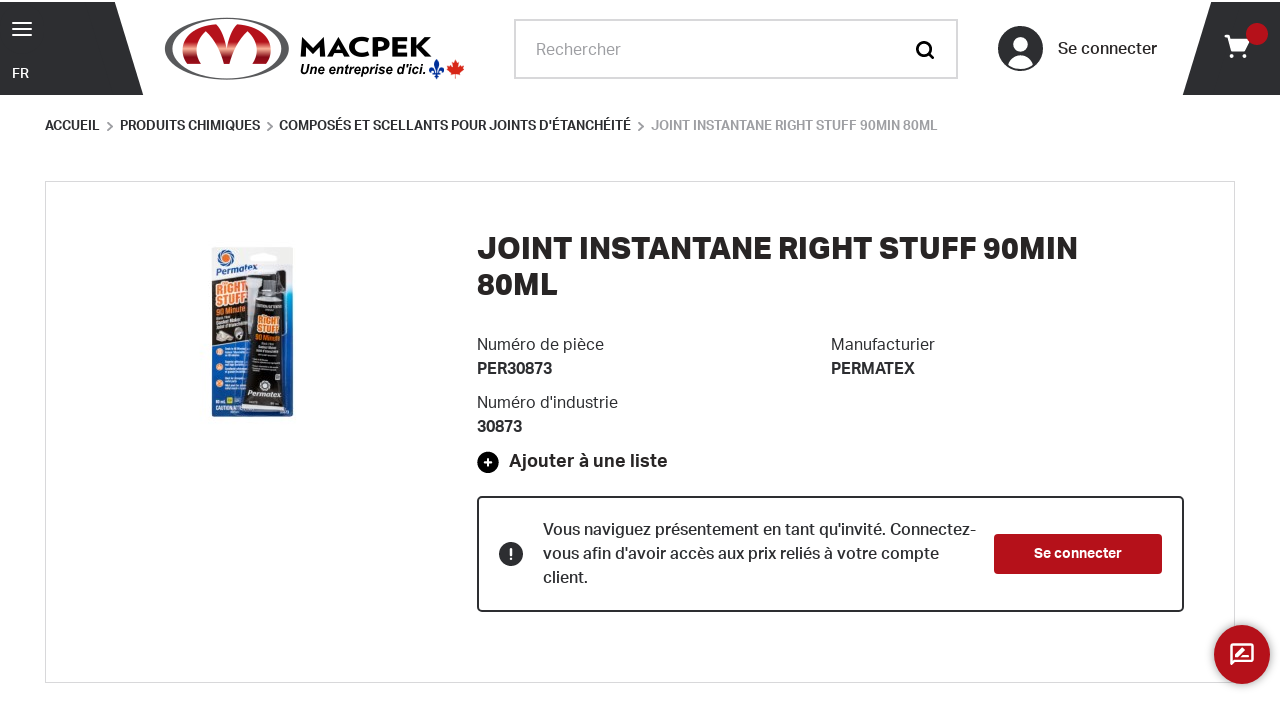

--- FILE ---
content_type: text/html; charset=utf-8
request_url: https://www.macpek.com/produits/permatex-30873-joint-instantane-right-stuff-90min-80ml
body_size: 74231
content:
<!DOCTYPE html><html lang="fr"><head><meta charSet="utf-8"/><meta name="viewport" content="width=device-width, initial-scale=1, shrink-to-fit=no"/><link rel="preconnect" href="https://www.googletagmanager.com"/><title>PER30873 - Joint instantane right stuff 90min 80ml | Macpek</title><link rel="icon" href="https://d1vp1mh0j7ggx3.cloudfront.net/userfiles/favico.png" type="image/x-icon"/><link rel="apple-touch-icon image_src" href="https://d1vp1mh0j7ggx3.cloudfront.net/userfiles/favico.png"/><meta property="og:type" content="website"/><meta id="ogTitle" property="og:title" content="PER30873 - Joint instantane right stuff 90min 80ml | Macpek"/><meta id="ogImage" property="og:image" content="https://d1vp1mh0j7ggx3.cloudfront.net/userfiles/images/products/pe/r3/08/per30873-small.jpg"/><meta id="ogUrl" property="og:url" content="https://www.macpek.com/produits/permatex-30873-joint-instantane-right-stuff-90min-80ml"/><meta name="keywords" content="JOINT INSTANTANE RIGHT STUFF 90MIN 80ML PER30873"/><meta name="description" content="Trouvez la pièce Joint instantane right stuff 90min 80ml (PER30873). Magasinez chez Macpek pour tous vos besoins pour camions lourds avec plus de 100 000 pièces différentes disponibles."/><link rel="canonical" href="https://www.macpek.com/produits/permatex-30873-joint-instantane-right-stuff-90min-80ml"/><link rel="alternate" hrefLang="fr" href="https://www.macpek.com/produits/permatex-30873-joint-instantane-right-stuff-90min-80ml"/><link rel="alternate" hrefLang="en" href="https://www.macpek.com/products/permatex-30873-right-stuff-instant-gasket-90min-80ml"/><meta name="google-site-verification" content="OJq3WkoqTO2sSS7MvmQktPiMf9-cClRQpSq_OCx7ikk"/><meta name="google" content="notranslate"/><script id="headTrackingScript">
            dataLayer = [{
                'Authentication State': 'Not Logged In',
                'User ID': ''
            }];
                (function(w,d,s,l,i){w[l]=w[l]||[];w[l].push({'gtm.start':
                new Date().getTime(),event:'gtm.js'});var f=d.getElementsByTagName(s)[0],
                j=d.createElement(s),dl=l!='dataLayer'?'&l='+l:'';j.async=true;j.src=
                '//www.googletagmanager.com/gtm.js?id='+i+dl;f.parentNode.insertBefore(j,f);
            })(window, document, 'script', 'dataLayer', 'GTM-5KJ2PB');
            </script><base href="/"/><style data-styled="" data-styled-version="5.3.5">.fyXhZh{max-width:1500px;padding:0;margin-right:auto;margin-left:auto;width:100%;background-color:#ffffff;}/*!sc*/
.elitfb{display:-webkit-box;display:-webkit-flex;display:-ms-flexbox;display:flex;-webkit-align-items:center;-webkit-box-align:center;-ms-flex-align:center;align-items:center;position:relative;background-color:#2D2E31;}/*!sc*/
.elitfb::before{content:"";position:absolute;top:0;right:-15px;width:30px;height:100%;background:#2D2E31;-webkit-transform:skewX(17deg);-ms-transform:skewX(17deg);transform:skewX(17deg);}/*!sc*/
.kAQnib{display:-webkit-box;display:-webkit-flex;display:-ms-flexbox;display:flex;-webkit-box-pack:justify;-webkit-justify-content:space-between;-ms-flex-pack:justify;justify-content:space-between;}/*!sc*/
.liIQfX{display:-webkit-box;display:-webkit-flex;display:-ms-flexbox;display:flex;-webkit-align-items:center;-webkit-box-align:center;-ms-flex-align:center;align-items:center;}/*!sc*/
.XGksc{display:-webkit-box;display:-webkit-flex;display:-ms-flexbox;display:flex;-webkit-align-items:center;-webkit-box-align:center;-ms-flex-align:center;align-items:center;}/*!sc*/
@media (min-width:0px){.XGksc{-webkit-flex:1;-ms-flex:1;flex:1;padding:15px 5px 15px 30px;}}/*!sc*/
@media (min-width:600px){.XGksc{padding:15px 10px 15px 50px;}}/*!sc*/
@media (min-width:900px){.XGksc{-webkit-flex:inherit;-ms-flex:inherit;flex:inherit;padding:15px 30px 15px 50px;}}/*!sc*/
.fcyOju{display:-webkit-box;display:-webkit-flex;display:-ms-flexbox;display:flex;-webkit-transition:all 100ms ease-out;transition:all 100ms ease-out;}/*!sc*/
.bTykBh{-webkit-align-items:center;-webkit-box-align:center;-ms-flex-align:center;align-items:center;padding:10px 20px;-webkit-flex:1;-ms-flex:1;flex:1;}/*!sc*/
.bTykBh > div{width:100%;}/*!sc*/
@media (min-width:0px){.bTykBh{display:none;}}/*!sc*/
@media (min-width:900px){.bTykBh{display:-webkit-box;display:-webkit-flex;display:-ms-flexbox;display:flex;}}/*!sc*/
.hYVsUL{display:-webkit-box;display:-webkit-flex;display:-ms-flexbox;display:flex;}/*!sc*/
@media (min-width:1200px){.hYVsUL{padding-right:20px;}}/*!sc*/
.ceOkQf{display:-webkit-box;display:-webkit-flex;display:-ms-flexbox;display:flex;-webkit-align-items:center;-webkit-box-align:center;-ms-flex-align:center;align-items:center;position:relative;padding-left:10px;}/*!sc*/
@media (min-width:0px){.ceOkQf{background:0;padding-right:20px;}}/*!sc*/
@media (min-width:600px){.ceOkQf{padding-right:30px;}}/*!sc*/
@media (min-width:1200px){.ceOkQf{background:#2D2E31;}}/*!sc*/
.ceOkQf::before{content:"";position:absolute;top:0;left:-15px;width:30px;height:100%;background:#2D2E31;-webkit-transform:skewX(-17deg);-ms-transform:skewX(-17deg);transform:skewX(-17deg);}/*!sc*/
@media (min-width:0px){.ceOkQf::before{display:none;}}/*!sc*/
@media (min-width:1200px){.ceOkQf::before{display:block;}}/*!sc*/
.gtDBrI{width:100%;}/*!sc*/
.bttLof{margin:0;text-align:center;}/*!sc*/
.cCxdvt{width:100%;margin-top:25px;text-align:center;}/*!sc*/
.dFhiGT{display:block;width:100%;}/*!sc*/
@media (min-width:0px){.dFhiGT{height:10px;}}/*!sc*/
@media (min-width:1200px){.dFhiGT{height:10px;}}/*!sc*/
.ecicVr > div{display:-webkit-box;display:-webkit-flex;display:-ms-flexbox;display:flex;-webkit-flex-wrap:wrap;-ms-flex-wrap:wrap;flex-wrap:wrap;margin-bottom:1em;}/*!sc*/
@media (min-width:0px){.ecicVr > div{-webkit-flex-direction:column;-ms-flex-direction:column;flex-direction:column;}}/*!sc*/
@media (min-width:900px){.ecicVr > div{-webkit-flex-direction:row;-ms-flex-direction:row;flex-direction:row;}}/*!sc*/
.ecicVr section{display:-webkit-inline-box;display:-webkit-inline-flex;display:-ms-inline-flexbox;display:inline-flex;width:auto;margin-right:2em;}/*!sc*/
.NVuDj{display:block;width:100%;}/*!sc*/
@media (min-width:0px){.NVuDj{height:5px;}}/*!sc*/
@media (min-width:1200px){.NVuDj{height:5px;}}/*!sc*/
.lfGOlI > div{display:-webkit-box;display:-webkit-flex;display:-ms-flexbox;display:flex;-webkit-box-pack:start;-webkit-justify-content:flex-start;-ms-flex-pack:start;justify-content:flex-start;-webkit-align-items:center;-webkit-box-align:center;-ms-flex-align:center;align-items:center;gap:15px;}/*!sc*/
@media (min-width:0px){.lfGOlI > div{-webkit-flex-wrap:wrap;-ms-flex-wrap:wrap;flex-wrap:wrap;}}/*!sc*/
@media (min-width:900px){.lfGOlI > div{-webkit-flex-wrap:nowrap;-ms-flex-wrap:nowrap;flex-wrap:nowrap;}}/*!sc*/
.jKnjEH{padding:0;margin-top:0;font-size:16px;font-weight:700;}/*!sc*/
@media (min-width:0px){.jKnjEH{font-size:16px;padding:20px 0 10px;width:100%;}}/*!sc*/
@media (min-width:900px){.jKnjEH{font-size:18px;padding:0;width:auto;}}/*!sc*/
.jKnjEH button{display:-webkit-box;display:-webkit-flex;display:-ms-flexbox;display:flex;-webkit-align-items:center;-webkit-box-align:center;-ms-flex-align:center;align-items:center;}/*!sc*/
@media (min-width:0px){.jKnjEH button{margin:auto;}}/*!sc*/
@media (min-width:900px){.jKnjEH button{margin:0;}}/*!sc*/
.jKnjEH button::before{content:"";display:block;width:1.3em;height:1.3em;margin-right:0.5em;font-size:18px;background-image:url([data-uri]);background-repeat:no-repeat;background-size:contain;}/*!sc*/
.jKnjEH button:hover::before{background-image:url([data-uri]);}/*!sc*/
.jKnjEH button > span{color:#282525 !important;}/*!sc*/
.blhDPw{display:-webkit-box;display:-webkit-flex;display:-ms-flexbox;display:flex;-webkit-box-pack:justify;-webkit-justify-content:space-between;-ms-flex-pack:justify;justify-content:space-between;width:100%;padding:20px;border:2px solid #2D2E31;border-radius:5px;margin:20px 0;}/*!sc*/
@media (min-width:0px){.blhDPw{-webkit-flex-direction:column;-ms-flex-direction:column;flex-direction:column;-webkit-align-items:flex-start;-webkit-box-align:flex-start;-ms-flex-align:flex-start;align-items:flex-start;}}/*!sc*/
@media (min-width:1200px){.blhDPw{-webkit-flex-direction:row;-ms-flex-direction:row;flex-direction:row;-webkit-align-items:center;-webkit-box-align:center;-ms-flex-align:center;align-items:center;}}/*!sc*/
@media (min-width:900px){.blhDPw.sticky{position:fixed;left:50%;width:90%;margin:0;z-index:2;-webkit-transform:translateX(-50%);-ms-transform:translateX(-50%);transform:translateX(-50%);background:#ffffff;}}/*!sc*/
@media (min-width:1200px){.blhDPw.sticky{width:60%;}}/*!sc*/
.hKyrKN{display:-webkit-box;display:-webkit-flex;display:-ms-flexbox;display:flex;-webkit-align-items:center;-webkit-box-align:center;-ms-flex-align:center;align-items:center;padding-right:15px;}/*!sc*/
@media (min-width:0px){.hKyrKN{margin-bottom:20px;}}/*!sc*/
@media (min-width:1200px){.hKyrKN{margin-bottom:0;}}/*!sc*/
.gRdMoJ{-webkit-flex-shrink:0;-ms-flex-negative:0;flex-shrink:0;}/*!sc*/
.hjQEQu{margin:30px 0;border-bottom:1px solid #D8D8DA;}/*!sc*/
.hbsxel{padding:10px 15px 30px;}/*!sc*/
.eBTIaP{max-width:1500px;padding:0;margin-right:auto;margin-left:auto;width:100%;display:-webkit-box;display:-webkit-flex;display:-ms-flexbox;display:flex;-webkit-flex-wrap:inherit;-ms-flex-wrap:inherit;flex-wrap:inherit;}/*!sc*/
.kuMhkO{position:absolute;width:0;height:100%;top:0;left:50%;-webkit-transform:translateX(-50%);-ms-transform:translateX(-50%);transform:translateX(-50%);background-color:#979797;}/*!sc*/
@media (min-width:0px){.kuMhkO{width:0;}}/*!sc*/
@media (min-width:900px){.kuMhkO{width:1px;}}/*!sc*/
.ZpXsy{text-align:left;text-transform:uppercase;padding:10px 0;}/*!sc*/
.jshxkx{font-weight:bold;}/*!sc*/
.ekHwgF{display:-webkit-box;display:-webkit-flex;display:-ms-flexbox;display:flex;position:fixed;bottom:5%;right:0;-webkit-align-items:center;-webkit-box-align:center;-ms-flex-align:center;align-items:center;width:calc((100vw - (100vw - 100%) - 1500px) / 2);min-width:190px;min-height:50px;z-index:99;pointer-events:none;}/*!sc*/
.ekHwgF > div{pointer-events:none;}/*!sc*/
.ekHwgF > div > *{pointer-events:auto;}/*!sc*/
@media (min-width:0px){.ekHwgF{padding:0 10px;bottom:60px;text-align:right;}}/*!sc*/
@media (min-width:1200px){.ekHwgF{bottom:5%;}}/*!sc*/
@media (min-width:1620px){.ekHwgF{padding:0;text-align:center;}}/*!sc*/
data-styled.g1[id="sc-bczRLJ"]{content:"kEeNDb,fyXhZh,elitfb,eckufv,kAQnib,liIQfX,XGksc,iYvjLD,fcyOju,bTykBh,gSRZxY,hYVsUL,ceOkQf,gtDBrI,bttLof,cCxdvt,dFhiGT,ecicVr,NVuDj,lfGOlI,jKnjEH,blhDPw,hKyrKN,gRdMoJ,hjQEQu,hbsxel,eBTIaP,kuMhkO,kamgmI,ZpXsy,jshxkx,ekHwgF,"}/*!sc*/
.ZlJZp{color:#828388;display:-webkit-inline-box;display:-webkit-inline-flex;display:-ms-inline-flexbox;display:inline-flex;-webkit-align-items:center;-webkit-box-align:center;-ms-flex-align:center;align-items:center;height:24px;width:24px;}/*!sc*/
.ZlJZp svg{height:24px;width:24px;}/*!sc*/
.fXNspV{color:#828388;display:-webkit-inline-box;display:-webkit-inline-flex;display:-ms-inline-flexbox;display:inline-flex;-webkit-align-items:center;-webkit-box-align:center;-ms-flex-align:center;align-items:center;height:18px;width:18px;}/*!sc*/
.fXNspV svg{height:18px;width:18px;}/*!sc*/
.fiVXhA{color:#828388;display:-webkit-inline-box;display:-webkit-inline-flex;display:-ms-inline-flexbox;display:inline-flex;-webkit-align-items:center;-webkit-box-align:center;-ms-flex-align:center;align-items:center;height:20px;width:20px;-webkit-box-pack:center;-webkit-justify-content:center;-ms-flex-pack:center;justify-content:center;border-radius:50%;width:45px;height:45px;background-color:#2D2E31;border:2px solid #2D2E31;overflow:hidden;}/*!sc*/
.fiVXhA svg{height:20px;width:20px;}/*!sc*/
.fiVXhA svg{width:35px;height:35px;margin-top:10px;color:#ffffff;}/*!sc*/
@media (min-width:0px){.fiVXhA{margin-right:10px;}}/*!sc*/
@media (min-width:1200px){.fiVXhA{margin-right:15px;}}/*!sc*/
.jmZmLp{color:#828388;display:-webkit-inline-box;display:-webkit-inline-flex;display:-ms-inline-flexbox;display:inline-flex;-webkit-align-items:center;-webkit-box-align:center;-ms-flex-align:center;align-items:center;height:24px;width:24px;margin:0;}/*!sc*/
.jmZmLp svg{height:24px;width:24px;}/*!sc*/
.jmZmLp svg{width:28px;height:28px;}/*!sc*/
@media (min-width:0px){.jmZmLp{color:#2D2E31 !important;width:32px;height:32px;}}/*!sc*/
@media (min-width:1200px){.jmZmLp{color:#ffffff !important;width:28px;height:28px;}}/*!sc*/
.kVWzZw{color:#2D2E31;display:-webkit-inline-box;display:-webkit-inline-flex;display:-ms-inline-flexbox;display:inline-flex;-webkit-align-items:center;-webkit-box-align:center;-ms-flex-align:center;align-items:center;height:24px;width:24px;margin-right:10px;}/*!sc*/
.kVWzZw svg{height:24px;width:24px;}/*!sc*/
.iBZPqS{color:#828388;display:-webkit-inline-box;display:-webkit-inline-flex;display:-ms-inline-flexbox;display:inline-flex;-webkit-align-items:center;-webkit-box-align:center;-ms-flex-align:center;align-items:center;height:24px;width:24px;height:1.25em;width:1.25em;position:relative;top:.05em;}/*!sc*/
.iBZPqS svg{height:24px;width:24px;}/*!sc*/
.iBZPqS svg{width:inherit;height:inherit;-webkit-transform:scale(1.25);-ms-transform:scale(1.25);transform:scale(1.25);}/*!sc*/
.bYGAHs{color:#B5111A;display:-webkit-inline-box;display:-webkit-inline-flex;display:-ms-inline-flexbox;display:inline-flex;-webkit-align-items:center;-webkit-box-align:center;-ms-flex-align:center;align-items:center;height:24px;width:24px;margin-right:10px;}/*!sc*/
.bYGAHs svg{height:24px;width:24px;}/*!sc*/
.fhFFJo{color:#ffffff;display:-webkit-inline-box;display:-webkit-inline-flex;display:-ms-inline-flexbox;display:inline-flex;-webkit-align-items:center;-webkit-box-align:center;-ms-flex-align:center;align-items:center;height:28px;width:28px;}/*!sc*/
.fhFFJo svg{height:28px;width:28px;}/*!sc*/
data-styled.g4[id="IconWrapper-sc-1y9kqb7"]{content:"ZlJZp,fXNspV,fiVXhA,jmZmLp,kVWzZw,iBZPqS,bYGAHs,fhFFJo,"}/*!sc*/
.khUAaM{font-size:14px;font-weight:700;}/*!sc*/
.cNWvdP{display:-webkit-box;display:-webkit-flex;display:-ms-flexbox;display:flex;}/*!sc*/
.bPWRrp{color:#282525;line-height:1.25;font-weight:500;max-width:200px;margin-right:5px;}/*!sc*/
@media (min-width:0px){.bPWRrp{font-size:14px;}}/*!sc*/
@media (min-width:1200px){.bPWRrp{font-size:16px;}}/*!sc*/
.etkkJN{position:absolute;background:#B5111A;border-radius:25px;color:#ffffff !important;text-align:center;}/*!sc*/
@media (min-width:0px){.etkkJN{top:-4px;right:-12px;width:20px;height:20px;font-size:10px;padding-top:3.5px;}}/*!sc*/
@media (min-width:1200px){.etkkJN{top:-8px;right:-18px;width:22px;height:22px;font-size:12px;padding-top:3px;}}/*!sc*/
.kBtQgp{color:#9E9FA3;font-size:13px;}/*!sc*/
.edfmBF{color:#282525;line-height:1.2;font-size:26px;text-transform:uppercase;font-weight:800;margin-top:1em;margin-bottom:0.5em;margin-right:50px;}/*!sc*/
.edfmBF:first-child{margin-top:0;}/*!sc*/
.edfmBF:last-child{margin-bottom:0;}/*!sc*/
@media (min-width:600px){.edfmBF{font-size:26px;}}/*!sc*/
@media (min-width:900px){.edfmBF{font-size:30px;}}/*!sc*/
.iksYic{color:#2D2E31;font-size:16px;display:block;}/*!sc*/
.jbKwng{color:#2D2E31;font-size:16px;font-weight:700;display:block;}/*!sc*/
.cxyEtQ{color:#2D2E31;font-size:16px;font-weight:700;width:100%;overflow-wrap:break-word;word-wrap:break-word;-ms-word-break:break-all;word-break:break-all;word-break:break-word;}/*!sc*/
.XmaUI{color:#2D2E31;font-size:16px;font-weight:500;margin-left:10px;}/*!sc*/
.fpbWEA{color:#ffffff !important;font-size:14px;font-weight:700;line-height:1;}/*!sc*/
.cVcJC{line-height:inherit;font-size:16px;text-transform:uppercase;font-weight:700;font-family:'aktiv-grotesk',Arial,Helvetica,sans-serif;margin:0 10px;}/*!sc*/
.iLQiPx{vertical-align:super;}/*!sc*/
.kgPMEt{font-size:inherit;font-weight:inherit;margin-top:0;margin-bottom:1em;}/*!sc*/
.kgPMEt:last-child{margin-bottom:0;}/*!sc*/
data-styled.g5[id="TypographyStyle-sc-11lquxl"]{content:"khUAaM,cNWvdP,bPWRrp,etkkJN,kBtQgp,edfmBF,iksYic,jbKwng,cxyEtQ,bLpGkr,XmaUI,fpbWEA,cVcJC,iLQiPx,kgPMEt,"}/*!sc*/
.iAHxNr{overflow:hidden;text-overflow:ellipsis;white-space:nowrap;max-width:200px;margin-right:5px;}/*!sc*/
@media (min-width:0px){.iAHxNr{font-size:14px;}}/*!sc*/
@media (min-width:1200px){.iAHxNr{font-size:16px;}}/*!sc*/
data-styled.g6[id="TypographyEllipsisStyle-sc-rordr6"]{content:"iAHxNr,"}/*!sc*/
.irvXfP{position:relative;display:-webkit-inline-box;display:-webkit-inline-flex;display:-ms-inline-flexbox;display:inline-flex;-webkit-flex-direction:column;-ms-flex-direction:column;flex-direction:column;-webkit-align-items:center;-webkit-box-align:center;-ms-flex-align:center;align-items:center;-webkit-box-pack:center;-webkit-justify-content:center;-ms-flex-pack:center;justify-content:center;width:auto;height:100%;overflow:hidden;}/*!sc*/
.irvXfP img{width:100%;height:auto;will-change:opacity;-webkit-transition:opacity 0s;transition:opacity 0s;opacity:0;}/*!sc*/
.irvXfP .LazyImage-Placeholder{width:100%;height:100%;position:absolute;will-change:opacity;-webkit-transition:opacity 0s;transition:opacity 0s;opacity:1;}/*!sc*/
.irvXfP p{text-align:center;display:inline-block;padding:3px;width:100%;overflow-wrap:break-word;word-wrap:break-word;}/*!sc*/
.irvXfP img{width:auto;max-width:140px;max-height:75px;}/*!sc*/
data-styled.g7[id="LazyImageStyle-sc-15g8d3a"]{content:"irvXfP,"}/*!sc*/
.eFtxTD{background:transparent;border:none;cursor:pointer;display:-webkit-box;display:-webkit-flex;display:-ms-flexbox;display:flex;-webkit-align-items:center;-webkit-box-align:center;-ms-flex-align:center;align-items:center;font:inherit;color:inherit;padding:0;text-align:unset;-webkit-text-decoration:none;text-decoration:none;}/*!sc*/
.eFtxTD:disabled{cursor:not-allowed;}/*!sc*/
.eFtxTD:focus{outline-color:#09f;outline-style:solid;outline-width:2px;}/*!sc*/
.eFtxTD > div{display:block;}/*!sc*/
.kUXsUo{background:transparent;border:none;cursor:pointer;display:-webkit-box;display:-webkit-flex;display:-ms-flexbox;display:flex;-webkit-align-items:center;-webkit-box-align:center;-ms-flex-align:center;align-items:center;font:inherit;color:inherit;padding:0;text-align:unset;-webkit-text-decoration:none;text-decoration:none;}/*!sc*/
.kUXsUo:disabled{cursor:not-allowed;}/*!sc*/
.kUXsUo:focus{outline-color:#09f;outline-style:solid;outline-width:2px;}/*!sc*/
.ckFRuX{background:transparent;border:none;cursor:pointer;display:-webkit-box;display:-webkit-flex;display:-ms-flexbox;display:flex;-webkit-align-items:center;-webkit-box-align:center;-ms-flex-align:center;align-items:center;font:inherit;color:inherit;padding:0;text-align:unset;-webkit-text-decoration:none;text-decoration:none;text-align:left;}/*!sc*/
.ckFRuX:disabled{cursor:not-allowed;}/*!sc*/
.ckFRuX:focus{outline-color:#09f;outline-style:solid;outline-width:2px;}/*!sc*/
@media (min-width:0px){.ckFRuX{padding:0;}}/*!sc*/
@media (min-width:1200px){.ckFRuX{padding:8px 10px 8px 0;}}/*!sc*/
.hGdyMs{background:transparent;border:none;cursor:pointer;display:-webkit-box;display:-webkit-flex;display:-ms-flexbox;display:flex;-webkit-align-items:center;-webkit-box-align:center;-ms-flex-align:center;align-items:center;font:inherit;color:inherit;padding:0;text-align:unset;-webkit-text-decoration:none;text-decoration:none;position:relative;}/*!sc*/
.hGdyMs:disabled{cursor:not-allowed;}/*!sc*/
.hGdyMs:focus{outline-color:#09f;outline-style:solid;outline-width:2px;}/*!sc*/
.fcymkx{background:transparent;border:none;cursor:pointer;display:-webkit-box;display:-webkit-flex;display:-ms-flexbox;display:flex;-webkit-align-items:center;-webkit-box-align:center;-ms-flex-align:center;align-items:center;font:inherit;color:inherit;padding:0;text-align:unset;-webkit-text-decoration:none;text-decoration:none;min-height:40px;background:#B5111A;padding:0 40px;border-radius:4px;}/*!sc*/
.fcymkx:disabled{cursor:not-allowed;}/*!sc*/
.fcymkx:focus{outline-color:#09f;outline-style:solid;outline-width:2px;}/*!sc*/
.fcymkx:hover,.fcymkx:focus{background:#2D2E31;}/*!sc*/
.gXHfKt{background:transparent;border:none;cursor:pointer;display:-webkit-box;display:-webkit-flex;display:-ms-flexbox;display:flex;-webkit-align-items:center;-webkit-box-align:center;-ms-flex-align:center;align-items:center;font:inherit;color:inherit;padding:0;text-align:unset;-webkit-text-decoration:none;text-decoration:none;-webkit-text-decoration:underline;text-decoration:underline;}/*!sc*/
.gXHfKt:disabled{cursor:not-allowed;}/*!sc*/
.gXHfKt:focus{outline-color:#09f;outline-style:solid;outline-width:2px;}/*!sc*/
data-styled.g8[id="StyledButton-sc-1y32st"]{content:"eFtxTD,kUXsUo,ckFRuX,hGdyMs,fcymkx,gXHfKt,"}/*!sc*/
.dgPqSU{vertical-align:middle;margin-right:NaNpx;margin:0;}/*!sc*/
.dgPqSU svg{width:28px;height:28px;}/*!sc*/
@media (min-width:0px){.dgPqSU{color:#2D2E31 !important;width:32px;height:32px;}}/*!sc*/
@media (min-width:1200px){.dgPqSU{color:#ffffff !important;width:28px;height:28px;}}/*!sc*/
data-styled.g9[id="StyledIcon-sc-1ysp138"]{content:"dgPqSU,"}/*!sc*/
.guEkwf{vertical-align:middle;display:-webkit-box;display:-webkit-flex;display:-ms-flexbox;display:flex;}/*!sc*/
@media print{.guEkwf{color:#828388 !important;}}/*!sc*/
.fiIKsd{vertical-align:middle;position:absolute;background:#B5111A;border-radius:25px;color:#ffffff !important;text-align:center;}/*!sc*/
@media print{.fiIKsd{color:#828388 !important;}}/*!sc*/
@media (min-width:0px){.fiIKsd{top:-4px;right:-12px;width:20px;height:20px;font-size:10px;padding-top:3.5px;}}/*!sc*/
@media (min-width:1200px){.fiIKsd{top:-8px;right:-18px;width:22px;height:22px;font-size:12px;padding-top:3px;}}/*!sc*/
.gmCxer{vertical-align:middle;}/*!sc*/
@media print{.gmCxer{color:#828388 !important;}}/*!sc*/
.bQJMgI{vertical-align:middle;color:#ffffff !important;font-size:14px;font-weight:700;line-height:1;}/*!sc*/
@media print{.bQJMgI{color:#828388 !important;}}/*!sc*/
data-styled.g10[id="StyledTypography-sc-14dgqsg"]{content:"guEkwf,fiIKsd,gmCxer,bQJMgI,"}/*!sc*/
.eMJleK{display:-webkit-inline-box;display:-webkit-inline-flex;display:-ms-inline-flexbox;display:inline-flex;}/*!sc*/
.eMJleK .StyledIcon-sc-1ysp138{-webkit-transition:all 200ms ease-in-out;transition:all 200ms ease-in-out;color:#B5111A;}/*!sc*/
.eMJleK .StyledTypography-sc-14dgqsg{color:#B5111A;}/*!sc*/
.eMJleK:hover .StyledIcon-sc-1ysp138,.eMJleK:hover .StyledTypography-sc-14dgqsg{color:hsl(356.70000000000005,82.8%,27.2%);}/*!sc*/
.eMJleK > div{display:block;}/*!sc*/
.jNJsEh{display:-webkit-inline-box;display:-webkit-inline-flex;display:-ms-inline-flexbox;display:inline-flex;position:relative;}/*!sc*/
.jNJsEh .StyledIcon-sc-1ysp138{-webkit-transition:all 200ms ease-in-out;transition:all 200ms ease-in-out;color:#B5111A;}/*!sc*/
.jNJsEh .StyledTypography-sc-14dgqsg{color:#B5111A;}/*!sc*/
.jNJsEh:hover .StyledIcon-sc-1ysp138,.jNJsEh:hover .StyledTypography-sc-14dgqsg{color:hsl(356.70000000000005,82.8%,27.2%);}/*!sc*/
.iRMMTV{display:-webkit-inline-box;display:-webkit-inline-flex;display:-ms-inline-flexbox;display:inline-flex;}/*!sc*/
.iRMMTV .StyledIcon-sc-1ysp138{-webkit-transition:all 200ms ease-in-out;transition:all 200ms ease-in-out;color:#B5111A;}/*!sc*/
.iRMMTV .StyledTypography-sc-14dgqsg{color:#B5111A;}/*!sc*/
.iRMMTV:hover .StyledIcon-sc-1ysp138,.iRMMTV:hover .StyledTypography-sc-14dgqsg{color:hsl(356.70000000000005,82.8%,27.2%);}/*!sc*/
.gPHXzg{display:-webkit-inline-box;display:-webkit-inline-flex;display:-ms-inline-flexbox;display:inline-flex;min-height:40px;background:#B5111A;padding:0 40px;border-radius:4px;}/*!sc*/
.gPHXzg .StyledIcon-sc-1ysp138{-webkit-transition:all 200ms ease-in-out;transition:all 200ms ease-in-out;color:#B5111A;}/*!sc*/
.gPHXzg .StyledTypography-sc-14dgqsg{color:#B5111A;}/*!sc*/
.gPHXzg:hover .StyledIcon-sc-1ysp138,.gPHXzg:hover .StyledTypography-sc-14dgqsg{color:hsl(356.70000000000005,82.8%,27.2%);}/*!sc*/
.gPHXzg:hover,.gPHXzg:focus{background:#2D2E31;}/*!sc*/
.jKpXzI{display:-webkit-inline-box;display:-webkit-inline-flex;display:-ms-inline-flexbox;display:inline-flex;-webkit-text-decoration:underline;text-decoration:underline;}/*!sc*/
.jKpXzI .StyledIcon-sc-1ysp138{-webkit-transition:all 200ms ease-in-out;transition:all 200ms ease-in-out;color:#B5111A;}/*!sc*/
.jKpXzI .StyledTypography-sc-14dgqsg{color:#B5111A;}/*!sc*/
.jKpXzI:hover .StyledIcon-sc-1ysp138,.jKpXzI:hover .StyledTypography-sc-14dgqsg{color:hsl(356.70000000000005,82.8%,27.2%);}/*!sc*/
data-styled.g11[id="StyledClickable-sc-49spz0"]{content:"eMJleK,jNJsEh,iRMMTV,gPHXzg,jKpXzI,"}/*!sc*/
.lfSMVs{cursor:pointer;font-family:inherit;min-height:40px;line-height:1;-webkit-backface-visibility:hidden;backface-visibility:hidden;-webkit-transition:all 200ms ease-in-out;transition:all 200ms ease-in-out;word-break:keep-all;padding:0 21px;background:#B5111A;border:2px solid #B5111A;color:#ffffff;margin:7px;position:absolute;-webkit-clip:rect(0,0,0,0);clip:rect(0,0,0,0);}/*!sc*/
.lfSMVs .ButtonIcon-sc-135a2j{color:#ffffff;}/*!sc*/
.lfSMVs:hover{background:hsl(356.70000000000005,82.8%,50.5%);border-color:hsl(356.70000000000005,82.8%,50.5%);}/*!sc*/
.lfSMVs:active{background:hsl(356.70000000000005,82.8%,15.5%);border-color:hsl(356.70000000000005,82.8%,15.5%);}/*!sc*/
.lfSMVs:disabled{background:#9E9FA3;border-color:#9E9FA3;color:#ffffff;}/*!sc*/
.lfSMVs:disabled{cursor:not-allowed;}/*!sc*/
.lfSMVs .ButtonIcon-sc-135a2j{position:relative;top:0.125em;}/*!sc*/
.lfSMVs:focus{outline-offset:1px;outline-color:#09f;outline-style:solid;outline-width:2px;}/*!sc*/
.lfSMVs::-moz-focus-inner{border:none;}/*!sc*/
.lfSMVs:focus{-webkit-clip:unset;clip:unset;z-index:1;}/*!sc*/
.ggaGcJ{cursor:pointer;font-family:inherit;min-height:50px;line-height:1;-webkit-backface-visibility:hidden;backface-visibility:hidden;-webkit-transition:all 200ms ease-in-out;transition:all 200ms ease-in-out;word-break:keep-all;padding:0 21px;border-radius:25px;background:#2D2E31;border:2px solid #2D2E31;color:#ffffff;padding:0 10px;border:0;}/*!sc*/
.ggaGcJ .ButtonIcon-sc-135a2j{color:#ffffff;}/*!sc*/
.ggaGcJ:hover{background:hsl(225,4.3%,24%);border-color:hsl(225,4.3%,24%);}/*!sc*/
.ggaGcJ:active{background:hsl(225,4.3%,7.4%);border-color:hsl(225,4.3%,7.4%);}/*!sc*/
.ggaGcJ:disabled{background:#9E9FA3;border-color:#9E9FA3;color:#ffffff;}/*!sc*/
.ggaGcJ:disabled{cursor:not-allowed;}/*!sc*/
.ggaGcJ .ButtonIcon-sc-135a2j{position:relative;top:0.125em;}/*!sc*/
.ggaGcJ:focus{outline-offset:1px;outline-color:#09f;outline-style:solid;outline-width:2px;}/*!sc*/
.ggaGcJ::-moz-focus-inner{border:none;}/*!sc*/
.ggaGcJ:focus{outline:none;}/*!sc*/
.ggaGcJ:hover{background:0;border:0;}/*!sc*/
@media (min-width:0px){.ggaGcJ{margin-right:0;}}/*!sc*/
@media (min-width:1200px){.ggaGcJ{margin-right:10px;}}/*!sc*/
.kjETHS{cursor:pointer;font-family:inherit;min-height:40px;line-height:1;-webkit-backface-visibility:hidden;backface-visibility:hidden;-webkit-transition:all 200ms ease-in-out;transition:all 200ms ease-in-out;word-break:keep-all;padding:0 21px;background:#B5111A;border:2px solid #B5111A;color:#ffffff;-webkit-box-shadow:0px 0px 10px 0px rgba(0,0,0,0.4);-moz-box-shadow:0px 0px 10px 0px rgba(0,0,0,0.4);box-shadow:0px 0px 10px 0px rgba(0,0,0,0.4);padding:12px;border-radius:50%;}/*!sc*/
.kjETHS .ButtonIcon-sc-135a2j{color:#ffffff;}/*!sc*/
.kjETHS:hover{background:hsl(356.70000000000005,82.8%,50.5%);border-color:hsl(356.70000000000005,82.8%,50.5%);}/*!sc*/
.kjETHS:active{background:hsl(356.70000000000005,82.8%,15.5%);border-color:hsl(356.70000000000005,82.8%,15.5%);}/*!sc*/
.kjETHS:disabled{background:#9E9FA3;border-color:#9E9FA3;color:#ffffff;}/*!sc*/
.kjETHS:disabled{cursor:not-allowed;}/*!sc*/
.kjETHS .ButtonIcon-sc-135a2j{position:relative;top:0.125em;}/*!sc*/
.kjETHS:focus{outline-offset:1px;outline-color:#09f;outline-style:solid;outline-width:2px;}/*!sc*/
.kjETHS::-moz-focus-inner{border:none;}/*!sc*/
.kjETHS.hasText{padding:8px;border-radius:10px;display:-webkit-box;display:-webkit-flex;display:-ms-flexbox;display:flex;-webkit-box-pack:center;-webkit-justify-content:center;-ms-flex-pack:center;justify-content:center;-webkit-align-items:center;-webkit-box-align:center;-ms-flex-align:center;align-items:center;font-weight:700;}/*!sc*/
@media (min-width:0px){.kjETHS.hasText{margin:0 0 0 auto;}}/*!sc*/
@media (min-width:1200px){.kjETHS.hasText{margin:auto;}}/*!sc*/
.kjETHS.hasText .IconWrapper-sc-1y9kqb7{margin-right:5px;}/*!sc*/
data-styled.g16[id="ButtonWrapper-sc-1xzf1o0"]{content:"lfSMVs,ggaGcJ,kjETHS,"}/*!sc*/
.iEacFj{margin:0 10px;display:block;}/*!sc*/
data-styled.g17[id="Slash-sc-12twsd5"]{content:"iEacFj,"}/*!sc*/
.cdBphq{display:-webkit-box;display:-webkit-flex;display:-ms-flexbox;display:flex;-webkit-flex-direction:row;-ms-flex-direction:row;flex-direction:row;-webkit-align-items:center;-webkit-box-align:center;-ms-flex-align:center;align-items:center;padding-bottom:0;margin-top:20px;-webkit-flex-wrap:wrap;-ms-flex-wrap:wrap;flex-wrap:wrap;font-weight:700;text-transform:uppercase;max-width:1620px;margin-right:auto;margin-left:auto;}/*!sc*/
@media (min-width:0px){.cdBphq{padding-right:20px;padding-left:20px;}}/*!sc*/
@media (min-width:600px){.cdBphq{padding-right:30px;padding-left:30px;}}/*!sc*/
@media (min-width:900px){.cdBphq{padding-right:45px;padding-left:45px;}}/*!sc*/
@media (min-width:1200px){.cdBphq{padding-right:45px;padding-left:45px;}}/*!sc*/
@media (min-width:1620px){.cdBphq{padding-right:60px;padding-left:60px;}}/*!sc*/
.cdBphq .Slash-sc-12twsd5{margin:0 3px 0 7px;font-size:0;}/*!sc*/
.cdBphq .Slash-sc-12twsd5::before{content:"";display:block;width:0.6em;height:0.6em;font-size:16px;background-image:url([data-uri]);background-repeat:no-repeat;}/*!sc*/
.cdBphq > a > span{color:#2D2E31 !important;}/*!sc*/
.cdBphq > a > span:hover{color:#000000 !important;-webkit-text-decoration:underline;text-decoration:underline;}/*!sc*/
.cdBphq a:hover{color:#000000 !important;}/*!sc*/
.cdBphq > span:last-child{color:#9E9FA3;font-weight:700;}/*!sc*/
data-styled.g18[id="StyledNav-sc-46vo5i"]{content:"cdBphq,"}/*!sc*/
.iXYprZ{width:100%;}/*!sc*/
data-styled.g29[id="Wrapper-sc-gehxp6"]{content:"iXYprZ,"}/*!sc*/
.fAByeK{overflow:visible;display:-webkit-box;display:-webkit-flex;display:-ms-flexbox;display:flex;-webkit-flex-direction:row;-ms-flex-direction:row;flex-direction:row;padding:0px;-webkit-align-items:center;-webkit-box-align:center;-ms-flex-align:center;align-items:center;overflow-wrap:break-word;word-wrap:break-word;-ms-word-break:break-all;word-break:break-all;word-break:break-word;-webkit-flex-basis:8.333333%;-ms-flex-preferred-size:8.333333%;flex-basis:8.333333%;max-width:8.333333%;-webkit-flex-basis:inherit !important;-ms-flex-preferred-size:inherit !important;flex-basis:inherit !important;max-width:inherit !important;}/*!sc*/
@media print{.fAByeK{width:8.333333%;display:inline-block;}}/*!sc*/
.fAByeK > div{text-align:right;}/*!sc*/
@media (min-width:0px){.fAByeK{padding:0;}}/*!sc*/
@media (min-width:1200px){.fAByeK{padding:10px 20px;}}/*!sc*/
.iOwzqD{overflow:visible;display:-webkit-box;display:-webkit-flex;display:-ms-flexbox;display:flex;-webkit-flex-direction:row;-ms-flex-direction:row;flex-direction:row;padding:0px;-webkit-align-items:center;-webkit-box-align:center;-ms-flex-align:center;align-items:center;overflow-wrap:break-word;word-wrap:break-word;-ms-word-break:break-all;word-break:break-all;word-break:break-word;-webkit-flex-basis:100%;-ms-flex-preferred-size:100%;flex-basis:100%;max-width:100%;}/*!sc*/
@media print{.iOwzqD{width:100%;display:block;}}/*!sc*/
.hEQbdq{overflow:visible;display:-webkit-box;display:-webkit-flex;display:-ms-flexbox;display:flex;-webkit-flex-direction:row;-ms-flex-direction:row;flex-direction:row;padding:0px;-webkit-align-items:flex-start;-webkit-box-align:flex-start;-ms-flex-align:flex-start;align-items:flex-start;overflow-wrap:break-word;word-wrap:break-word;-ms-word-break:break-all;word-break:break-all;word-break:break-word;-webkit-flex-basis:100%;-ms-flex-preferred-size:100%;flex-basis:100%;max-width:100%;}/*!sc*/
@media print{.hEQbdq{width:100%;display:block;}}/*!sc*/
.iOZeQD{overflow:visible;display:-webkit-box;display:-webkit-flex;display:-ms-flexbox;display:flex;-webkit-flex-direction:row;-ms-flex-direction:row;flex-direction:row;padding:20px;-webkit-align-items:flex-start;-webkit-box-align:flex-start;-ms-flex-align:flex-start;align-items:flex-start;padding-bottom:0;}/*!sc*/
@media (max-width:599px){.iOZeQD{overflow-wrap:break-word;word-wrap:break-word;-ms-word-break:break-all;word-break:break-all;word-break:break-word;-webkit-flex-basis:100%;-ms-flex-preferred-size:100%;flex-basis:100%;max-width:100%;}}/*!sc*/
@media (min-width:600px)and (max-width:899px){.iOZeQD{overflow-wrap:break-word;word-wrap:break-word;-ms-word-break:break-all;word-break:break-all;word-break:break-word;-webkit-flex-basis:100%;-ms-flex-preferred-size:100%;flex-basis:100%;max-width:100%;}}/*!sc*/
@media (min-width:900px)and (max-width:1199px){.iOZeQD{display:none;}}/*!sc*/
@media (min-width:1200px)and (max-width:1619px){.iOZeQD{display:none;}}/*!sc*/
@media (min-width:1620px){.iOZeQD{display:none;}}/*!sc*/
.cglJeV{overflow:visible;display:-webkit-box;display:-webkit-flex;display:-ms-flexbox;display:flex;-webkit-flex-direction:row;-ms-flex-direction:row;flex-direction:row;padding:0px;-webkit-align-items:flex-start;-webkit-box-align:flex-start;-ms-flex-align:flex-start;align-items:flex-start;overflow-wrap:break-word;word-wrap:break-word;-ms-word-break:break-all;word-break:break-all;word-break:break-word;-webkit-flex-basis:8.333333%;-ms-flex-preferred-size:8.333333%;flex-basis:8.333333%;max-width:8.333333%;width:100%;max-width:inherit;-webkit-flex-basis:inherit;-ms-flex-preferred-size:inherit;flex-basis:inherit;}/*!sc*/
@media print{.cglJeV{width:8.333333%;display:inline-block;}}/*!sc*/
@media (min-width:0px){.cglJeV{margin-top:0.5em !important;-webkit-flex-direction:column;-ms-flex-direction:column;flex-direction:column;}}/*!sc*/
@media (min-width:900px){.cglJeV{margin-top:0 !important;-webkit-flex-direction:row;-ms-flex-direction:row;flex-direction:row;}}/*!sc*/
.bLYnYw{overflow:visible;display:-webkit-box;display:-webkit-flex;display:-ms-flexbox;display:flex;-webkit-flex-direction:row;-ms-flex-direction:row;flex-direction:row;padding:20px;-webkit-align-items:flex-start;-webkit-box-align:flex-start;-ms-flex-align:flex-start;align-items:flex-start;padding:10px;}/*!sc*/
@media (max-width:599px){.bLYnYw{overflow-wrap:break-word;word-wrap:break-word;-ms-word-break:break-all;word-break:break-all;word-break:break-word;-webkit-flex-basis:100%;-ms-flex-preferred-size:100%;flex-basis:100%;max-width:100%;}}/*!sc*/
@media (min-width:600px)and (max-width:899px){.bLYnYw{overflow-wrap:break-word;word-wrap:break-word;-ms-word-break:break-all;word-break:break-all;word-break:break-word;-webkit-flex-basis:100%;-ms-flex-preferred-size:100%;flex-basis:100%;max-width:100%;}}/*!sc*/
@media (min-width:900px)and (max-width:1199px){.bLYnYw{overflow-wrap:break-word;word-wrap:break-word;-ms-word-break:break-all;word-break:break-all;word-break:break-word;-webkit-flex-basis:33.333333%;-ms-flex-preferred-size:33.333333%;flex-basis:33.333333%;max-width:33.333333%;}}/*!sc*/
@media (min-width:1200px)and (max-width:1619px){.bLYnYw{overflow-wrap:break-word;word-wrap:break-word;-ms-word-break:break-all;word-break:break-all;word-break:break-word;-webkit-flex-basis:33.333333%;-ms-flex-preferred-size:33.333333%;flex-basis:33.333333%;max-width:33.333333%;}}/*!sc*/
@media (min-width:1620px){.bLYnYw{overflow-wrap:break-word;word-wrap:break-word;-ms-word-break:break-all;word-break:break-all;word-break:break-word;-webkit-flex-basis:33.333333%;-ms-flex-preferred-size:33.333333%;flex-basis:33.333333%;max-width:33.333333%;}}/*!sc*/
@media print{.bLYnYw{width:33.333333%;display:inline-block;}}/*!sc*/
@media (min-width:0px){.bLYnYw{padding:10px 20px;}}/*!sc*/
@media (min-width:900px){.bLYnYw{padding:20px;}}/*!sc*/
@media (min-width:1200px){.bLYnYw{padding:50px 35px 50px 50px;}}/*!sc*/
.gwqbfB{overflow:visible;display:-webkit-box;display:-webkit-flex;display:-ms-flexbox;display:flex;-webkit-flex-direction:row;-ms-flex-direction:row;flex-direction:row;padding:20px;-webkit-align-items:flex-start;-webkit-box-align:flex-start;-ms-flex-align:flex-start;align-items:flex-start;padding:10px;}/*!sc*/
@media (max-width:599px){.gwqbfB{overflow-wrap:break-word;word-wrap:break-word;-ms-word-break:break-all;word-break:break-all;word-break:break-word;-webkit-flex-basis:100%;-ms-flex-preferred-size:100%;flex-basis:100%;max-width:100%;}}/*!sc*/
@media (min-width:600px)and (max-width:899px){.gwqbfB{overflow-wrap:break-word;word-wrap:break-word;-ms-word-break:break-all;word-break:break-all;word-break:break-word;-webkit-flex-basis:100%;-ms-flex-preferred-size:100%;flex-basis:100%;max-width:100%;}}/*!sc*/
@media (min-width:900px)and (max-width:1199px){.gwqbfB{overflow-wrap:break-word;word-wrap:break-word;-ms-word-break:break-all;word-break:break-all;word-break:break-word;-webkit-flex-basis:66.666667%;-ms-flex-preferred-size:66.666667%;flex-basis:66.666667%;max-width:66.666667%;}}/*!sc*/
@media (min-width:1200px)and (max-width:1619px){.gwqbfB{overflow-wrap:break-word;word-wrap:break-word;-ms-word-break:break-all;word-break:break-all;word-break:break-word;-webkit-flex-basis:66.666667%;-ms-flex-preferred-size:66.666667%;flex-basis:66.666667%;max-width:66.666667%;}}/*!sc*/
@media (min-width:1620px){.gwqbfB{overflow-wrap:break-word;word-wrap:break-word;-ms-word-break:break-all;word-break:break-all;word-break:break-word;-webkit-flex-basis:66.666667%;-ms-flex-preferred-size:66.666667%;flex-basis:66.666667%;max-width:66.666667%;}}/*!sc*/
@media print{.gwqbfB{width:66.666667%;display:inline-block;}}/*!sc*/
@media (min-width:0px){.gwqbfB{padding:10px 20px;}}/*!sc*/
@media (min-width:900px){.gwqbfB{padding:20px;}}/*!sc*/
@media (min-width:1200px){.gwqbfB{padding:50px 50px 50px 35px;}}/*!sc*/
.hapKrD{overflow:visible;display:-webkit-box;display:-webkit-flex;display:-ms-flexbox;display:flex;-webkit-flex-direction:row;-ms-flex-direction:row;flex-direction:row;padding:0px;-webkit-align-items:flex-start;-webkit-box-align:flex-start;-ms-flex-align:flex-start;align-items:flex-start;display:-webkit-box;display:-webkit-flex;display:-ms-flexbox;display:flex;-webkit-flex-direction:column;-ms-flex-direction:column;flex-direction:column;padding-bottom:10px;}/*!sc*/
@media (max-width:599px){.hapKrD{overflow-wrap:break-word;word-wrap:break-word;-ms-word-break:break-all;word-break:break-all;word-break:break-word;-webkit-flex-basis:100%;-ms-flex-preferred-size:100%;flex-basis:100%;max-width:100%;}}/*!sc*/
@media (min-width:600px)and (max-width:899px){.hapKrD{overflow-wrap:break-word;word-wrap:break-word;-ms-word-break:break-all;word-break:break-all;word-break:break-word;-webkit-flex-basis:50%;-ms-flex-preferred-size:50%;flex-basis:50%;max-width:50%;}}/*!sc*/
@media (min-width:900px)and (max-width:1199px){.hapKrD{overflow-wrap:break-word;word-wrap:break-word;-ms-word-break:break-all;word-break:break-all;word-break:break-word;-webkit-flex-basis:50%;-ms-flex-preferred-size:50%;flex-basis:50%;max-width:50%;}}/*!sc*/
@media (min-width:1200px)and (max-width:1619px){.hapKrD{overflow-wrap:break-word;word-wrap:break-word;-ms-word-break:break-all;word-break:break-all;word-break:break-word;-webkit-flex-basis:50%;-ms-flex-preferred-size:50%;flex-basis:50%;max-width:50%;}}/*!sc*/
@media (min-width:1620px){.hapKrD{overflow-wrap:break-word;word-wrap:break-word;-ms-word-break:break-all;word-break:break-all;word-break:break-word;-webkit-flex-basis:50%;-ms-flex-preferred-size:50%;flex-basis:50%;max-width:50%;}}/*!sc*/
@media print{.hapKrD{width:50%;display:inline-block;}}/*!sc*/
.khvuqO{overflow:visible;display:-webkit-box;display:-webkit-flex;display:-ms-flexbox;display:flex;-webkit-flex-direction:row;-ms-flex-direction:row;flex-direction:row;padding:15px;-webkit-align-items:flex-start;-webkit-box-align:flex-start;-ms-flex-align:flex-start;align-items:flex-start;overflow-wrap:break-word;word-wrap:break-word;-ms-word-break:break-all;word-break:break-all;word-break:break-word;-webkit-flex-basis:100%;-ms-flex-preferred-size:100%;flex-basis:100%;max-width:100%;}/*!sc*/
@media print{.khvuqO{width:100%;display:block;}}/*!sc*/
.kafglE{overflow:visible;display:-webkit-box;display:-webkit-flex;display:-ms-flexbox;display:flex;-webkit-flex-direction:row;-ms-flex-direction:row;flex-direction:row;padding:15px;-webkit-align-items:flex-start;-webkit-box-align:flex-start;-ms-flex-align:flex-start;align-items:flex-start;}/*!sc*/
@media (max-width:599px){.kafglE{overflow-wrap:break-word;word-wrap:break-word;-ms-word-break:break-all;word-break:break-all;word-break:break-word;-webkit-flex-basis:100%;-ms-flex-preferred-size:100%;flex-basis:100%;max-width:100%;}}/*!sc*/
@media (min-width:600px)and (max-width:899px){.kafglE{overflow-wrap:break-word;word-wrap:break-word;-ms-word-break:break-all;word-break:break-all;word-break:break-word;-webkit-flex-basis:100%;-ms-flex-preferred-size:100%;flex-basis:100%;max-width:100%;}}/*!sc*/
@media (min-width:900px)and (max-width:1199px){.kafglE{overflow-wrap:break-word;word-wrap:break-word;-ms-word-break:break-all;word-break:break-all;word-break:break-word;-webkit-flex-basis:50%;-ms-flex-preferred-size:50%;flex-basis:50%;max-width:50%;}}/*!sc*/
@media (min-width:1200px)and (max-width:1619px){.kafglE{overflow-wrap:break-word;word-wrap:break-word;-ms-word-break:break-all;word-break:break-all;word-break:break-word;-webkit-flex-basis:50%;-ms-flex-preferred-size:50%;flex-basis:50%;max-width:50%;}}/*!sc*/
@media (min-width:1620px){.kafglE{overflow-wrap:break-word;word-wrap:break-word;-ms-word-break:break-all;word-break:break-all;word-break:break-word;-webkit-flex-basis:50%;-ms-flex-preferred-size:50%;flex-basis:50%;max-width:50%;}}/*!sc*/
@media print{.kafglE{width:50%;display:inline-block;}}/*!sc*/
.iDGnWM{overflow:visible;display:-webkit-box;display:-webkit-flex;display:-ms-flexbox;display:flex;-webkit-flex-direction:row;-ms-flex-direction:row;flex-direction:row;padding:20px;-webkit-align-items:flex-start;-webkit-box-align:flex-start;-ms-flex-align:flex-start;align-items:flex-start;-webkit-flex-wrap:inherit;-ms-flex-wrap:inherit;flex-wrap:inherit;}/*!sc*/
@media (max-width:599px){.iDGnWM{overflow-wrap:break-word;word-wrap:break-word;-ms-word-break:break-all;word-break:break-all;word-break:break-word;-webkit-flex-basis:100%;-ms-flex-preferred-size:100%;flex-basis:100%;max-width:100%;}}/*!sc*/
@media (min-width:600px)and (max-width:899px){.iDGnWM{overflow-wrap:break-word;word-wrap:break-word;-ms-word-break:break-all;word-break:break-all;word-break:break-word;-webkit-flex-basis:100%;-ms-flex-preferred-size:100%;flex-basis:100%;max-width:100%;}}/*!sc*/
@media (min-width:900px)and (max-width:1199px){.iDGnWM{overflow-wrap:break-word;word-wrap:break-word;-ms-word-break:break-all;word-break:break-all;word-break:break-word;-webkit-flex-basis:100%;-ms-flex-preferred-size:100%;flex-basis:100%;max-width:100%;}}/*!sc*/
@media (min-width:1200px)and (max-width:1619px){.iDGnWM{overflow-wrap:break-word;word-wrap:break-word;-ms-word-break:break-all;word-break:break-all;word-break:break-word;-webkit-flex-basis:50%;-ms-flex-preferred-size:50%;flex-basis:50%;max-width:50%;}}/*!sc*/
@media (min-width:1620px){.iDGnWM{overflow-wrap:break-word;word-wrap:break-word;-ms-word-break:break-all;word-break:break-all;word-break:break-word;-webkit-flex-basis:50%;-ms-flex-preferred-size:50%;flex-basis:50%;max-width:50%;}}/*!sc*/
@media print{.iDGnWM{width:50%;display:inline-block;}}/*!sc*/
.knxdRI{overflow:visible;display:-webkit-box;display:-webkit-flex;display:-ms-flexbox;display:flex;-webkit-flex-direction:row;-ms-flex-direction:row;flex-direction:row;padding:20px;-webkit-align-items:flex-start;-webkit-box-align:flex-start;-ms-flex-align:flex-start;align-items:flex-start;overflow-wrap:break-word;word-wrap:break-word;-ms-word-break:break-all;word-break:break-all;word-break:break-word;-webkit-flex-basis:8.333333%;-ms-flex-preferred-size:8.333333%;flex-basis:8.333333%;max-width:8.333333%;width:auto;height:inherit;-webkit-flex-basis:auto;-ms-flex-preferred-size:auto;flex-basis:auto;-webkit-align-items:center;-webkit-box-align:center;-ms-flex-align:center;align-items:center;max-width:inherit;min-width:120px;padding:1.25em 0;}/*!sc*/
@media print{.knxdRI{width:8.333333%;display:inline-block;}}/*!sc*/
@media (min-width:0px){.knxdRI{height:inherit;}}/*!sc*/
@media (min-width:900px){.knxdRI{height:100%;}}/*!sc*/
.khkMtr{overflow:visible;display:-webkit-box;display:-webkit-flex;display:-ms-flexbox;display:flex;-webkit-flex-direction:row;-ms-flex-direction:row;flex-direction:row;padding:20px;-webkit-align-items:flex-start;-webkit-box-align:flex-start;-ms-flex-align:flex-start;align-items:flex-start;overflow-wrap:break-word;word-wrap:break-word;-ms-word-break:break-all;word-break:break-all;word-break:break-word;-webkit-flex-basis:8.333333%;-ms-flex-preferred-size:8.333333%;flex-basis:8.333333%;max-width:8.333333%;display:none;-webkit-flex-basis:auto;-ms-flex-preferred-size:auto;flex-basis:auto;width:85px;max-width:inherit;position:relative;padding:1.25em 0;height:100%;}/*!sc*/
@media print{.khkMtr{width:8.333333%;display:inline-block;}}/*!sc*/
@media (min-width:0px){.khkMtr{display:none;}}/*!sc*/
@media (min-width:900px){.khkMtr{display:block;}}/*!sc*/
.hCamLC{overflow:visible;display:-webkit-box;display:-webkit-flex;display:-ms-flexbox;display:flex;-webkit-flex-direction:row;-ms-flex-direction:row;flex-direction:row;padding:20px;-webkit-align-items:flex-start;-webkit-box-align:flex-start;-ms-flex-align:flex-start;align-items:flex-start;padding:1.25em 0;}/*!sc*/
@media (max-width:599px){.hCamLC{overflow-wrap:break-word;word-wrap:break-word;-ms-word-break:break-all;word-break:break-all;word-break:break-word;-webkit-flex-basis:100%;-ms-flex-preferred-size:100%;flex-basis:100%;max-width:100%;}}/*!sc*/
@media (min-width:600px)and (max-width:899px){.hCamLC{overflow-wrap:break-word;word-wrap:break-word;-ms-word-break:break-all;word-break:break-all;word-break:break-word;-webkit-flex-basis:100%;-ms-flex-preferred-size:100%;flex-basis:100%;max-width:100%;}}/*!sc*/
@media (min-width:900px)and (max-width:1199px){.hCamLC{overflow-wrap:break-word;word-wrap:break-word;-ms-word-break:break-all;word-break:break-all;word-break:break-word;-webkit-flex-basis:41.666667%;-ms-flex-preferred-size:41.666667%;flex-basis:41.666667%;max-width:41.666667%;}}/*!sc*/
@media (min-width:1200px)and (max-width:1619px){.hCamLC{overflow-wrap:break-word;word-wrap:break-word;-ms-word-break:break-all;word-break:break-all;word-break:break-word;-webkit-flex-basis:41.666667%;-ms-flex-preferred-size:41.666667%;flex-basis:41.666667%;max-width:41.666667%;}}/*!sc*/
@media (min-width:1620px){.hCamLC{overflow-wrap:break-word;word-wrap:break-word;-ms-word-break:break-all;word-break:break-all;word-break:break-word;-webkit-flex-basis:41.666667%;-ms-flex-preferred-size:41.666667%;flex-basis:41.666667%;max-width:41.666667%;}}/*!sc*/
@media print{.hCamLC{width:41.666667%;display:inline-block;}}/*!sc*/
@media (min-width:0px){.hCamLC{padding-bottom:0;}}/*!sc*/
@media (min-width:900px){.hCamLC{padding-bottom:1.25em;}}/*!sc*/
.eltRRO{overflow:visible;display:-webkit-box;display:-webkit-flex;display:-ms-flexbox;display:flex;-webkit-flex-direction:row;-ms-flex-direction:row;flex-direction:row;padding:20px;-webkit-align-items:flex-start;-webkit-box-align:flex-start;-ms-flex-align:flex-start;align-items:flex-start;padding:0;}/*!sc*/
@media (max-width:599px){.eltRRO{overflow-wrap:break-word;word-wrap:break-word;-ms-word-break:break-all;word-break:break-all;word-break:break-word;-webkit-flex-basis:100%;-ms-flex-preferred-size:100%;flex-basis:100%;max-width:100%;}}/*!sc*/
@media (min-width:600px)and (max-width:899px){.eltRRO{overflow-wrap:break-word;word-wrap:break-word;-ms-word-break:break-all;word-break:break-all;word-break:break-word;-webkit-flex-basis:100%;-ms-flex-preferred-size:100%;flex-basis:100%;max-width:100%;}}/*!sc*/
@media (min-width:900px)and (max-width:1199px){.eltRRO{overflow-wrap:break-word;word-wrap:break-word;-ms-word-break:break-all;word-break:break-all;word-break:break-word;-webkit-flex-basis:33.333333%;-ms-flex-preferred-size:33.333333%;flex-basis:33.333333%;max-width:33.333333%;}}/*!sc*/
@media (min-width:1200px)and (max-width:1619px){.eltRRO{overflow-wrap:break-word;word-wrap:break-word;-ms-word-break:break-all;word-break:break-all;word-break:break-word;-webkit-flex-basis:33.333333%;-ms-flex-preferred-size:33.333333%;flex-basis:33.333333%;max-width:33.333333%;}}/*!sc*/
@media (min-width:1620px){.eltRRO{overflow-wrap:break-word;word-wrap:break-word;-ms-word-break:break-all;word-break:break-all;word-break:break-word;-webkit-flex-basis:33.333333%;-ms-flex-preferred-size:33.333333%;flex-basis:33.333333%;max-width:33.333333%;}}/*!sc*/
@media print{.eltRRO{width:33.333333%;display:inline-block;}}/*!sc*/
@media (min-width:0px){.eltRRO{padding:0;}}/*!sc*/
@media (min-width:900px){.eltRRO{padding:1.25em 0;}}/*!sc*/
.eltRRO h3{margin-bottom:5px;color:#ffffff !important;text-transform:uppercase;}/*!sc*/
.eltRRO a{margin-bottom:5px;}/*!sc*/
.eltRRO a,.eltRRO span{color:#9E9FA3 !important;text-transform:none;}/*!sc*/
.giGQLr{overflow:visible;display:-webkit-box;display:-webkit-flex;display:-ms-flexbox;display:flex;-webkit-flex-direction:row;-ms-flex-direction:row;flex-direction:row;padding:20px;-webkit-align-items:center;-webkit-box-align:center;-ms-flex-align:center;align-items:center;overflow-wrap:break-word;word-wrap:break-word;-ms-word-break:break-all;word-break:break-all;word-break:break-word;-webkit-flex-basis:100%;-ms-flex-preferred-size:100%;flex-basis:100%;max-width:100%;}/*!sc*/
@media print{.giGQLr{width:100%;display:block;}}/*!sc*/
.giGQLr p{margin-bottom:0;padding:0;opacity:0.7;}/*!sc*/
data-styled.g35[id="GridItemStyle-sc-1uambol"]{content:"fAByeK,iOwzqD,hEQbdq,iOZeQD,cglJeV,bLYnYw,gwqbfB,hapKrD,khvuqO,kafglE,iDGnWM,knxdRI,khkMtr,hCamLC,eltRRO,giGQLr,"}/*!sc*/
.gchamI{margin:0px;}/*!sc*/
.eibakL{margin:-20px;}/*!sc*/
.eicofN{margin:-15px;}/*!sc*/
data-styled.g36[id="GridOffset-sc-1mxgq9x"]{content:"gchamI,eibakL,eicofN,"}/*!sc*/
.eecOjL{-webkit-box-flex:1;-webkit-flex-grow:1;-ms-flex-positive:1;flex-grow:1;width:100%;margin:0 auto;border-top:2px solid #ffffff;border-bottom:2px solid #ffffff;background-color:#2D2E31;}/*!sc*/
@media (max-width:599px){.eecOjL{max-width:1620px;}}/*!sc*/
@media (min-width:600px)and (max-width:899px){.eecOjL{max-width:1620px;}}/*!sc*/
@media (min-width:900px)and (max-width:1199px){.eecOjL{max-width:1620px;}}/*!sc*/
@media (min-width:1200px)and (max-width:1619px){.eecOjL{max-width:1620px;}}/*!sc*/
@media (min-width:1620px){.eecOjL{max-width:1620px;}}/*!sc*/
@media print{.eecOjL{max-width:100%;}}/*!sc*/
.eecOjL > .GridOffset-sc-1mxgq9x{display:-webkit-box;display:-webkit-flex;display:-ms-flexbox;display:flex;-webkit-flex-wrap:wrap;-ms-flex-wrap:wrap;flex-wrap:wrap;width:100%;}/*!sc*/
@media print{.eecOjL > .GridOffset-sc-1mxgq9x{display:block;}}/*!sc*/
.eecOjL .GridItemStyle-sc-1uambol{box-sizing:border-box;margin:0;-webkit-box-flex:0;-webkit-flex-grow:0;-ms-flex-positive:0;flex-grow:0;-webkit-flex-shrink:1;-ms-flex-negative:1;flex-shrink:1;}/*!sc*/
@media print{.eecOjL .GridItemStyle-sc-1uambol{margin-right:-0.22rem;vertical-align:top;}}/*!sc*/
.eecOjL > .GridOffset-sc-1mxgq9x{width:100%;}/*!sc*/
.gqZMsP{-webkit-box-flex:1;-webkit-flex-grow:1;-ms-flex-positive:1;flex-grow:1;width:100%;margin:0 auto;}/*!sc*/
@media (max-width:599px){.gqZMsP{max-width:1620px;}}/*!sc*/
@media (min-width:600px)and (max-width:899px){.gqZMsP{max-width:1620px;}}/*!sc*/
@media (min-width:900px)and (max-width:1199px){.gqZMsP{max-width:1620px;}}/*!sc*/
@media (min-width:1200px)and (max-width:1619px){.gqZMsP{max-width:1620px;}}/*!sc*/
@media (min-width:1620px){.gqZMsP{max-width:1620px;}}/*!sc*/
@media print{.gqZMsP{max-width:100%;}}/*!sc*/
.gqZMsP > .GridOffset-sc-1mxgq9x{display:-webkit-box;display:-webkit-flex;display:-ms-flexbox;display:flex;-webkit-flex-wrap:wrap;-ms-flex-wrap:wrap;flex-wrap:wrap;width:100%;}/*!sc*/
@media print{.gqZMsP > .GridOffset-sc-1mxgq9x{display:block;}}/*!sc*/
.gqZMsP .GridItemStyle-sc-1uambol{box-sizing:border-box;margin:0;-webkit-box-flex:0;-webkit-flex-grow:0;-ms-flex-positive:0;flex-grow:0;-webkit-flex-shrink:1;-ms-flex-negative:1;flex-shrink:1;}/*!sc*/
@media print{.gqZMsP .GridItemStyle-sc-1uambol{margin-right:-0.22rem;vertical-align:top;}}/*!sc*/
.ghxze{-webkit-box-flex:1;-webkit-flex-grow:1;-ms-flex-positive:1;flex-grow:1;width:100%;margin:0 auto;}/*!sc*/
@media (max-width:599px){.ghxze{max-width:1620px;}}/*!sc*/
@media (min-width:600px)and (max-width:899px){.ghxze{max-width:1620px;}}/*!sc*/
@media (min-width:900px)and (max-width:1199px){.ghxze{max-width:1620px;}}/*!sc*/
@media (min-width:1200px)and (max-width:1619px){.ghxze{max-width:1620px;}}/*!sc*/
@media (min-width:1620px){.ghxze{max-width:1620px;}}/*!sc*/
@media print{.ghxze{max-width:100%;}}/*!sc*/
.ghxze > .GridOffset-sc-1mxgq9x{display:-webkit-box;display:-webkit-flex;display:-ms-flexbox;display:flex;-webkit-flex-wrap:wrap;-ms-flex-wrap:wrap;flex-wrap:wrap;width:100%;}/*!sc*/
@media print{.ghxze > .GridOffset-sc-1mxgq9x{display:block;}}/*!sc*/
.ghxze .GridItemStyle-sc-1uambol{box-sizing:border-box;margin:0;-webkit-box-flex:0;-webkit-flex-grow:0;-ms-flex-positive:0;flex-grow:0;-webkit-flex-shrink:1;-ms-flex-negative:1;flex-shrink:1;}/*!sc*/
@media print{.ghxze .GridItemStyle-sc-1uambol{margin-right:-0.22rem;vertical-align:top;}}/*!sc*/
@media (min-width:0px){.ghxze{padding:8px;}}/*!sc*/
@media (min-width:900px){.ghxze{padding:20px;}}/*!sc*/
.fbpfXl{-webkit-box-flex:1;-webkit-flex-grow:1;-ms-flex-positive:1;flex-grow:1;width:100%;margin:0 auto;padding:20px;border:1px solid #D8D8DA;margin-bottom:20px;}/*!sc*/
@media (max-width:599px){.fbpfXl{max-width:1620px;}}/*!sc*/
@media (min-width:600px)and (max-width:899px){.fbpfXl{max-width:1620px;}}/*!sc*/
@media (min-width:900px)and (max-width:1199px){.fbpfXl{max-width:1620px;}}/*!sc*/
@media (min-width:1200px)and (max-width:1619px){.fbpfXl{max-width:1620px;}}/*!sc*/
@media (min-width:1620px){.fbpfXl{max-width:1620px;}}/*!sc*/
@media print{.fbpfXl{max-width:100%;}}/*!sc*/
.fbpfXl > .GridOffset-sc-1mxgq9x{display:-webkit-box;display:-webkit-flex;display:-ms-flexbox;display:flex;-webkit-flex-wrap:wrap;-ms-flex-wrap:wrap;flex-wrap:wrap;width:calc(100% + 40px);}/*!sc*/
@media print{.fbpfXl > .GridOffset-sc-1mxgq9x{display:block;}}/*!sc*/
.fbpfXl .GridItemStyle-sc-1uambol{box-sizing:border-box;margin:0;-webkit-box-flex:0;-webkit-flex-grow:0;-ms-flex-positive:0;flex-grow:0;-webkit-flex-shrink:1;-ms-flex-negative:1;flex-shrink:1;}/*!sc*/
@media print{.fbpfXl .GridItemStyle-sc-1uambol{margin-right:-0.22rem;vertical-align:top;}}/*!sc*/
.fbpfXl::before,.fbpfXl::after{content:"";display:table;}/*!sc*/
.fbpfXl::after{clear:both;}/*!sc*/
.dXJdmc{-webkit-box-flex:1;-webkit-flex-grow:1;-ms-flex-positive:1;flex-grow:1;width:100%;margin:0 auto;width:100%;}/*!sc*/
@media (max-width:599px){.dXJdmc{max-width:1620px;}}/*!sc*/
@media (min-width:600px)and (max-width:899px){.dXJdmc{max-width:1620px;}}/*!sc*/
@media (min-width:900px)and (max-width:1199px){.dXJdmc{max-width:1620px;}}/*!sc*/
@media (min-width:1200px)and (max-width:1619px){.dXJdmc{max-width:1620px;}}/*!sc*/
@media (min-width:1620px){.dXJdmc{max-width:1620px;}}/*!sc*/
@media print{.dXJdmc{max-width:100%;}}/*!sc*/
.dXJdmc > .GridOffset-sc-1mxgq9x{display:-webkit-box;display:-webkit-flex;display:-ms-flexbox;display:flex;-webkit-flex-wrap:wrap;-ms-flex-wrap:wrap;flex-wrap:wrap;width:100%;}/*!sc*/
@media print{.dXJdmc > .GridOffset-sc-1mxgq9x{display:block;}}/*!sc*/
.dXJdmc .GridItemStyle-sc-1uambol{box-sizing:border-box;margin:0;-webkit-box-flex:0;-webkit-flex-grow:0;-ms-flex-positive:0;flex-grow:0;-webkit-flex-shrink:1;-ms-flex-negative:1;flex-shrink:1;}/*!sc*/
@media print{.dXJdmc .GridItemStyle-sc-1uambol{margin-right:-0.22rem;vertical-align:top;}}/*!sc*/
.cjkHdX{-webkit-box-flex:1;-webkit-flex-grow:1;-ms-flex-positive:1;flex-grow:1;width:100%;margin:0 auto;}/*!sc*/
@media (max-width:599px){.cjkHdX{max-width:1620px;}}/*!sc*/
@media (min-width:600px)and (max-width:899px){.cjkHdX{max-width:1620px;}}/*!sc*/
@media (min-width:900px)and (max-width:1199px){.cjkHdX{max-width:1620px;}}/*!sc*/
@media (min-width:1200px)and (max-width:1619px){.cjkHdX{max-width:1620px;}}/*!sc*/
@media (min-width:1620px){.cjkHdX{max-width:1620px;}}/*!sc*/
@media print{.cjkHdX{max-width:100%;}}/*!sc*/
.cjkHdX > .GridOffset-sc-1mxgq9x{display:-webkit-box;display:-webkit-flex;display:-ms-flexbox;display:flex;-webkit-flex-wrap:wrap;-ms-flex-wrap:wrap;flex-wrap:wrap;width:calc(100% + 30px);}/*!sc*/
@media print{.cjkHdX > .GridOffset-sc-1mxgq9x{display:block;}}/*!sc*/
.cjkHdX .GridItemStyle-sc-1uambol{box-sizing:border-box;margin:0;-webkit-box-flex:0;-webkit-flex-grow:0;-ms-flex-positive:0;flex-grow:0;-webkit-flex-shrink:1;-ms-flex-negative:1;flex-shrink:1;}/*!sc*/
@media print{.cjkHdX .GridItemStyle-sc-1uambol{margin-right:-0.22rem;vertical-align:top;}}/*!sc*/
.cHREZA{-webkit-box-flex:1;-webkit-flex-grow:1;-ms-flex-positive:1;flex-grow:1;width:100%;margin:0 auto;max-width:1500px;padding:0;margin-right:auto;margin-left:auto;padding:20px;background-color:#2D2E31;}/*!sc*/
@media (max-width:599px){.cHREZA{max-width:1620px;}}/*!sc*/
@media (min-width:600px)and (max-width:899px){.cHREZA{max-width:1620px;}}/*!sc*/
@media (min-width:900px)and (max-width:1199px){.cHREZA{max-width:1620px;}}/*!sc*/
@media (min-width:1200px)and (max-width:1619px){.cHREZA{max-width:1620px;}}/*!sc*/
@media (min-width:1620px){.cHREZA{max-width:1620px;}}/*!sc*/
@media print{.cHREZA{max-width:100%;}}/*!sc*/
.cHREZA > .GridOffset-sc-1mxgq9x{display:-webkit-box;display:-webkit-flex;display:-ms-flexbox;display:flex;-webkit-flex-wrap:wrap;-ms-flex-wrap:wrap;flex-wrap:wrap;width:calc(100% + 40px);}/*!sc*/
@media print{.cHREZA > .GridOffset-sc-1mxgq9x{display:block;}}/*!sc*/
.cHREZA .GridItemStyle-sc-1uambol{box-sizing:border-box;margin:0;-webkit-box-flex:0;-webkit-flex-grow:0;-ms-flex-positive:0;flex-grow:0;-webkit-flex-shrink:1;-ms-flex-negative:1;flex-shrink:1;}/*!sc*/
@media print{.cHREZA .GridItemStyle-sc-1uambol{margin-right:-0.22rem;vertical-align:top;}}/*!sc*/
.dSsQBF{-webkit-box-flex:1;-webkit-flex-grow:1;-ms-flex-positive:1;flex-grow:1;width:100%;margin:0 auto;padding:20px;background-color:#474A4E;}/*!sc*/
@media (max-width:599px){.dSsQBF{max-width:1620px;}}/*!sc*/
@media (min-width:600px)and (max-width:899px){.dSsQBF{max-width:1620px;}}/*!sc*/
@media (min-width:900px)and (max-width:1199px){.dSsQBF{max-width:1620px;}}/*!sc*/
@media (min-width:1200px)and (max-width:1619px){.dSsQBF{max-width:1620px;}}/*!sc*/
@media (min-width:1620px){.dSsQBF{max-width:1620px;}}/*!sc*/
@media print{.dSsQBF{max-width:100%;}}/*!sc*/
.dSsQBF > .GridOffset-sc-1mxgq9x{display:-webkit-box;display:-webkit-flex;display:-ms-flexbox;display:flex;-webkit-flex-wrap:wrap;-ms-flex-wrap:wrap;flex-wrap:wrap;width:calc(100% + 40px);}/*!sc*/
@media print{.dSsQBF > .GridOffset-sc-1mxgq9x{display:block;}}/*!sc*/
.dSsQBF .GridItemStyle-sc-1uambol{box-sizing:border-box;margin:0;-webkit-box-flex:0;-webkit-flex-grow:0;-ms-flex-positive:0;flex-grow:0;-webkit-flex-shrink:1;-ms-flex-negative:1;flex-shrink:1;}/*!sc*/
@media print{.dSsQBF .GridItemStyle-sc-1uambol{margin-right:-0.22rem;vertical-align:top;}}/*!sc*/
data-styled.g37[id="GridWrapper-sc-z19qw0"]{content:"eecOjL,gqZMsP,ghxze,fbpfXl,dXJdmc,cjkHdX,cHREZA,dSsQBF,"}/*!sc*/
.iFBrPG{width:auto;height:100%;display:block;}/*!sc*/
@media (min-width:0px){.iFBrPG{max-height:47px;max-width:180px;}}/*!sc*/
@media (min-width:600px){.iFBrPG{max-width:none;}}/*!sc*/
@media (min-width:1200px){.iFBrPG{max-height:inherit;max-width:inherit;}}/*!sc*/
.jYrOIT{cursor:pointer;max-width:100%;}/*!sc*/
data-styled.g38[id="StyledImg-sc-100b3gn"]{content:"iFBrPG,jYrOIT,"}/*!sc*/
.hLgKNi{width:100%;position:relative;width:auto;-webkit-align-self:flex-end;-ms-flex-item-align:end;align-self:flex-end;}/*!sc*/
.hLgKNi .sc-gsnTZi,.hLgKNi .FormFieldClickable-sc-1getfw6{position:absolute;box-sizing:border-box;}/*!sc*/
.hLgKNi .FormFieldClickable-sc-1getfw6{top:0;right:0;width:40px;height:40px;padding:10px;}/*!sc*/
.hLgKNi .sc-gsnTZi{pointer-events:none;top:2px;right:2px;width:36px;height:36px;padding:8px;background:transparent;border-radius:100%;}/*!sc*/
@media (min-width:0px){.hLgKNi{margin-right:15px;}}/*!sc*/
@media (min-width:1200px){.hLgKNi{margin-right:50px;}}/*!sc*/
.hLgKNi .sc-gsnTZi{position:absolute;top:0;right:0;bottom:0;width:18px;padding:0;margin:auto 0;color:#ffffff;}/*!sc*/
.iSBZyz{width:100%;position:relative;margin:0 !important;}/*!sc*/
.iSBZyz .sc-gsnTZi,.iSBZyz .FormFieldClickable-sc-1getfw6{position:absolute;box-sizing:border-box;}/*!sc*/
.iSBZyz .FormFieldClickable-sc-1getfw6{top:0;right:0;width:40px;height:40px;padding:10px;}/*!sc*/
.iSBZyz .sc-gsnTZi{pointer-events:none;top:2px;right:2px;width:36px;height:36px;padding:8px;border-radius:100%;}/*!sc*/
data-styled.g42[id="FormInputWrapper-sc-14937tt"]{content:"hLgKNi,iSBZyz,"}/*!sc*/
.bNqSms{margin:0;padding:0;border:0;display:-webkit-inline-box;display:-webkit-inline-flex;display:-ms-inline-flexbox;display:inline-flex;-webkit-flex-direction:column;-ms-flex-direction:column;flex-direction:column;-webkit-flex-direction:column;-ms-flex-direction:column;flex-direction:column;width:100%;}/*!sc*/
.bNqSms .FormFieldLabel-sc-1u5e2hi + .FormInputWrapper-sc-14937tt,.bNqSms .FormInputWrapper-sc-14937tt > .DescriptionWrapper-sc-83bkfw{margin-top:10px;}/*!sc*/
.bNqSms input,.bNqSms select,.bNqSms .mobiusFileUpload{height:40px;}/*!sc*/
.bNqSms input:not(.react-datetime-picker__inputGroup__input),.bNqSms select:not(.react-datetime-picker__inputGroup__input),.bNqSms textarea,.bNqSms .mobiusFileUpload,.bNqSms .react-datetime-picker{width:100%;box-sizing:border-box;padding:0 10px;font-family:inherit;font-size:15px;outline:0;-webkit-appearance:none;-moz-appearance:none;appearance:none;color:inherit;background:transparent;border:1px solid #D8D8DA;border-radius:0;padding:0 10px 0 10px;padding-right:23px;border:2px solid transparent;color:#ffffff;font-size:14px;font-weight:500;text-transform:uppercase;cursor:pointer;}/*!sc*/
.bNqSms input:not(.react-datetime-picker__inputGroup__input):disabled,.bNqSms select:not(.react-datetime-picker__inputGroup__input):disabled,.bNqSms textarea:disabled,.bNqSms .mobiusFileUpload:disabled,.bNqSms .react-datetime-picker:disabled{background:rgb(236,236,237);color:#9E9FA3;cursor:not-allowed;}/*!sc*/
.bNqSms input:not(.react-datetime-picker__inputGroup__input):disabled + .sc-gsnTZi,.bNqSms select:not(.react-datetime-picker__inputGroup__input):disabled + .sc-gsnTZi,.bNqSms textarea:disabled + .sc-gsnTZi,.bNqSms .mobiusFileUpload:disabled + .sc-gsnTZi,.bNqSms .react-datetime-picker:disabled + .sc-gsnTZi,.bNqSms input:not(.react-datetime-picker__inputGroup__input):disabled + button .sc-gsnTZi,.bNqSms select:not(.react-datetime-picker__inputGroup__input):disabled + button .sc-gsnTZi,.bNqSms textarea:disabled + button .sc-gsnTZi,.bNqSms .mobiusFileUpload:disabled + button .sc-gsnTZi,.bNqSms .react-datetime-picker:disabled + button .sc-gsnTZi{background:rgb(236,236,237);}/*!sc*/
.bNqSms input:not(.react-datetime-picker__inputGroup__input):focus-within,.bNqSms select:not(.react-datetime-picker__inputGroup__input):focus-within,.bNqSms textarea:focus-within,.bNqSms .mobiusFileUpload:focus-within,.bNqSms .react-datetime-picker:focus-within{border:2px solid #09f;border-radius:0;padding:0 9px 0 9px;}/*!sc*/
.bNqSms input:not(.react-datetime-picker__inputGroup__input):focus,.bNqSms select:not(.react-datetime-picker__inputGroup__input):focus,.bNqSms textarea:focus,.bNqSms .mobiusFileUpload:focus,.bNqSms .react-datetime-picker:focus,.bNqSms input:not(.react-datetime-picker__inputGroup__input) .focus-within,.bNqSms select:not(.react-datetime-picker__inputGroup__input) .focus-within,.bNqSms textarea .focus-within,.bNqSms .mobiusFileUpload .focus-within,.bNqSms .react-datetime-picker .focus-within{border:2px solid #09f;border-radius:0;padding:0 9px 0 9px;}/*!sc*/
.bNqSms input:not(.react-datetime-picker__inputGroup__input):focus,.bNqSms select:not(.react-datetime-picker__inputGroup__input):focus,.bNqSms textarea:focus,.bNqSms .mobiusFileUpload:focus,.bNqSms .react-datetime-picker:focus{padding-right:24px;}/*!sc*/
.bNqSms input:not(.react-datetime-picker__inputGroup__input) option,.bNqSms select:not(.react-datetime-picker__inputGroup__input) option,.bNqSms textarea option,.bNqSms .mobiusFileUpload option,.bNqSms .react-datetime-picker option{color:#2D2E31;}/*!sc*/
.bNqSms input::-ms-clear,.bNqSms input::-ms-reveal{display:none;}/*!sc*/
.bNqSms textarea{border:1px solid #D8D8DA;border-radius:0;padding:10px 10px;}/*!sc*/
.bNqSms textarea:focus{border:2px solid #09f;border-radius:0;padding:9px 9px;}/*!sc*/
.bNqSms label{color:#2D2E31;font-size:15px;font-weight:500;}/*!sc*/
.bNqSms textarea{border-width:2px;border-radius:2px;vertical-align:top;resize:vertical;}/*!sc*/
.bNqSms textarea:disabled{border-color:#D8D8DA;background-color:#F5F5F5 !important;}/*!sc*/
.kzIeGB{margin:0;padding:0;border:0;display:-webkit-inline-box;display:-webkit-inline-flex;display:-ms-inline-flexbox;display:inline-flex;-webkit-flex-direction:column;-ms-flex-direction:column;flex-direction:column;-webkit-flex-direction:column;-ms-flex-direction:column;flex-direction:column;width:100%;width:100%;}/*!sc*/
.kzIeGB .FormFieldLabel-sc-1u5e2hi + .FormInputWrapper-sc-14937tt,.kzIeGB .FormInputWrapper-sc-14937tt > .DescriptionWrapper-sc-83bkfw{margin-top:10px;}/*!sc*/
.kzIeGB input,.kzIeGB select,.kzIeGB .mobiusFileUpload{height:40px;}/*!sc*/
.kzIeGB input:not(.react-datetime-picker__inputGroup__input),.kzIeGB select:not(.react-datetime-picker__inputGroup__input),.kzIeGB textarea,.kzIeGB .mobiusFileUpload,.kzIeGB .react-datetime-picker{width:100%;box-sizing:border-box;padding:0 10px;font-family:inherit;font-size:15px;outline:0;-webkit-appearance:none;-moz-appearance:none;appearance:none;color:inherit;background:#ffffff;border:1px solid #D8D8DA;border-radius:0;padding:0 10px 0 10px;font-size:16px;border-width:2px;color:#282525;}/*!sc*/
.kzIeGB input:not(.react-datetime-picker__inputGroup__input):disabled,.kzIeGB select:not(.react-datetime-picker__inputGroup__input):disabled,.kzIeGB textarea:disabled,.kzIeGB .mobiusFileUpload:disabled,.kzIeGB .react-datetime-picker:disabled{background:rgb(236,236,237);color:#9E9FA3;cursor:not-allowed;}/*!sc*/
.kzIeGB input:not(.react-datetime-picker__inputGroup__input):disabled + .sc-gsnTZi,.kzIeGB select:not(.react-datetime-picker__inputGroup__input):disabled + .sc-gsnTZi,.kzIeGB textarea:disabled + .sc-gsnTZi,.kzIeGB .mobiusFileUpload:disabled + .sc-gsnTZi,.kzIeGB .react-datetime-picker:disabled + .sc-gsnTZi,.kzIeGB input:not(.react-datetime-picker__inputGroup__input):disabled + button .sc-gsnTZi,.kzIeGB select:not(.react-datetime-picker__inputGroup__input):disabled + button .sc-gsnTZi,.kzIeGB textarea:disabled + button .sc-gsnTZi,.kzIeGB .mobiusFileUpload:disabled + button .sc-gsnTZi,.kzIeGB .react-datetime-picker:disabled + button .sc-gsnTZi{background:rgb(236,236,237);}/*!sc*/
.kzIeGB input:not(.react-datetime-picker__inputGroup__input):focus-within,.kzIeGB select:not(.react-datetime-picker__inputGroup__input):focus-within,.kzIeGB textarea:focus-within,.kzIeGB .mobiusFileUpload:focus-within,.kzIeGB .react-datetime-picker:focus-within{border:2px solid #09f;border-radius:0;padding:0 9px 0 9px;}/*!sc*/
.kzIeGB input:not(.react-datetime-picker__inputGroup__input):focus,.kzIeGB select:not(.react-datetime-picker__inputGroup__input):focus,.kzIeGB textarea:focus,.kzIeGB .mobiusFileUpload:focus,.kzIeGB .react-datetime-picker:focus,.kzIeGB input:not(.react-datetime-picker__inputGroup__input) .focus-within,.kzIeGB select:not(.react-datetime-picker__inputGroup__input) .focus-within,.kzIeGB textarea .focus-within,.kzIeGB .mobiusFileUpload .focus-within,.kzIeGB .react-datetime-picker .focus-within{border:2px solid #09f;border-radius:0;padding:0 9px 0 9px;}/*!sc*/
@media (min-width:0px){.kzIeGB input:not(.react-datetime-picker__inputGroup__input),.kzIeGB select:not(.react-datetime-picker__inputGroup__input),.kzIeGB textarea,.kzIeGB .mobiusFileUpload,.kzIeGB .react-datetime-picker{padding:3px 50px 0 20px;height:40px;}}/*!sc*/
@media (min-width:900px){.kzIeGB input:not(.react-datetime-picker__inputGroup__input),.kzIeGB select:not(.react-datetime-picker__inputGroup__input),.kzIeGB textarea,.kzIeGB .mobiusFileUpload,.kzIeGB .react-datetime-picker{height:60px;}}/*!sc*/
.kzIeGB input:not(.react-datetime-picker__inputGroup__input):focus,.kzIeGB select:not(.react-datetime-picker__inputGroup__input):focus,.kzIeGB textarea:focus,.kzIeGB .mobiusFileUpload:focus,.kzIeGB .react-datetime-picker:focus{padding:0 10px 0 20px;}/*!sc*/
.kzIeGB input:not(.react-datetime-picker__inputGroup__input)::placeholder,.kzIeGB select:not(.react-datetime-picker__inputGroup__input)::placeholder,.kzIeGB textarea::placeholder,.kzIeGB .mobiusFileUpload::placeholder,.kzIeGB .react-datetime-picker::placeholder{color:#9E9FA3;}/*!sc*/
@media (min-width:0px){.kzIeGB input:not(.react-datetime-picker__inputGroup__input)::-webkit-input-placeholder,.kzIeGB select:not(.react-datetime-picker__inputGroup__input)::-webkit-input-placeholder,.kzIeGB textarea::-webkit-input-placeholder,.kzIeGB .mobiusFileUpload::-webkit-input-placeholder,.kzIeGB .react-datetime-picker::-webkit-input-placeholder{font-size:14px;}.kzIeGB input:not(.react-datetime-picker__inputGroup__input)::-moz-placeholder,.kzIeGB select:not(.react-datetime-picker__inputGroup__input)::-moz-placeholder,.kzIeGB textarea::-moz-placeholder,.kzIeGB .mobiusFileUpload::-moz-placeholder,.kzIeGB .react-datetime-picker::-moz-placeholder{font-size:14px;}.kzIeGB input:not(.react-datetime-picker__inputGroup__input):-ms-input-placeholder,.kzIeGB select:not(.react-datetime-picker__inputGroup__input):-ms-input-placeholder,.kzIeGB textarea:-ms-input-placeholder,.kzIeGB .mobiusFileUpload:-ms-input-placeholder,.kzIeGB .react-datetime-picker:-ms-input-placeholder{font-size:14px;}.kzIeGB input:not(.react-datetime-picker__inputGroup__input)::placeholder,.kzIeGB select:not(.react-datetime-picker__inputGroup__input)::placeholder,.kzIeGB textarea::placeholder,.kzIeGB .mobiusFileUpload::placeholder,.kzIeGB .react-datetime-picker::placeholder{font-size:14px;}}/*!sc*/
@media (min-width:900px){.kzIeGB input:not(.react-datetime-picker__inputGroup__input)::placeholder,.kzIeGB select:not(.react-datetime-picker__inputGroup__input)::placeholder,.kzIeGB textarea::placeholder,.kzIeGB .mobiusFileUpload::placeholder,.kzIeGB .react-datetime-picker::placeholder{font-size:16px;}}/*!sc*/
.kzIeGB input::-ms-clear,.kzIeGB input::-ms-reveal{display:none;}/*!sc*/
.kzIeGB textarea{border:1px solid #D8D8DA;border-radius:0;padding:10px 10px;}/*!sc*/
.kzIeGB textarea:focus{border:2px solid #09f;border-radius:0;padding:9px 9px;}/*!sc*/
.kzIeGB .StyledButton-sc-1y32st{top:50%;right:10px;-webkit-transform:translateY(-50%);-ms-transform:translateY(-50%);transform:translateY(-50%);color:#000000;}/*!sc*/
.kzIeGB .IconWrapper-sc-1y9kqb7{width:38px;height:38px;color:#000000;}/*!sc*/
data-styled.g44[id="FormFieldStyle-sc-1jq61cy"]{content:"bNqSms,kzIeGB,"}/*!sc*/
.kVbPYf.kVbPYf.kVbPYf.kVbPYf{padding-right:32px;text-overflow:ellipsis;}/*!sc*/
data-styled.g45[id="SelectStyle-sc-v9kq66"]{content:"kVbPYf,"}/*!sc*/
.ejwpQY:not(:focus):not(:active){position:absolute;width:1px;height:1px;margin:-1px;border:0;padding:0;white-space:nowrap;-webkit-clip-path:inset(100%);clip-path:inset(100%);-webkit-clip:rect(0 0 0 0);clip:rect(0 0 0 0);overflow:hidden;}/*!sc*/
data-styled.g46[id="VisuallyHiddenStyle-sc-yjwndb"]{content:"ejwpQY,"}/*!sc*/
.geiUHU{max-width:100%;max-height:100%;}/*!sc*/
@media (max-width:899px){.geiUHU{display:none;}}/*!sc*/
.eMIcpX{max-width:100%;max-height:100%;}/*!sc*/
@media (min-width:900px){.eMIcpX{display:none;}}/*!sc*/
.eFaCHB{max-width:100%;max-height:100%;}/*!sc*/
@media (max-width:599px){.eFaCHB{display:none;}}/*!sc*/
.bYTghc{max-width:100%;max-height:100%;width:100%;}/*!sc*/
@media (min-width:900px){.bYTghc{display:none;}}/*!sc*/
.iIeOQY{max-width:100%;max-height:100%;}/*!sc*/
@media (max-width:1199px){.iIeOQY{display:none;}}/*!sc*/
data-styled.g51[id="HiddenStyle-sc-1u1nw6s"]{content:"geiUHU,eMIcpX,eFaCHB,bYTghc,iIeOQY,"}/*!sc*/
.cSYtHr{width:100%;height:auto;display:-webkit-inline-box;display:-webkit-inline-flex;display:-ms-inline-flexbox;display:inline-flex;-webkit-box-pack:end;-webkit-justify-content:flex-end;-ms-flex-pack:end;justify-content:flex-end;position:relative;position:relative;}/*!sc*/
data-styled.g58[id="OverflowWrapper-sc-1veimco"]{content:"cSYtHr,"}/*!sc*/
.caNzEb{max-width:1620px;margin-right:auto;margin-left:auto;}/*!sc*/
@media (min-width:0px){.caNzEb{padding-right:20px;padding-left:20px;}}/*!sc*/
@media (min-width:600px){.caNzEb{padding-right:30px;padding-left:30px;}}/*!sc*/
@media (min-width:900px){.caNzEb{padding-right:45px;padding-left:45px;}}/*!sc*/
@media (min-width:1200px){.caNzEb{padding-right:45px;padding-left:45px;}}/*!sc*/
@media (min-width:1620px){.caNzEb{padding-right:60px;padding-left:60px;}}/*!sc*/
@media (min-width:0px){.caNzEb{margin-top:25px;margin-bottom:25px;}}/*!sc*/
@media (min-width:600px){.caNzEb{margin-top:30px;margin-bottom:30px;}}/*!sc*/
@media (min-width:900px){.caNzEb{margin-top:45px;margin-bottom:45px;}}/*!sc*/
@media (min-width:1200px){.caNzEb{margin-top:45px;margin-bottom:45px;}}/*!sc*/
@media (min-width:1620px){.caNzEb{margin-top:60px;margin-bottom:60px;}}/*!sc*/
data-styled.g70[id="BlockSpacer-sc-17erhia"]{content:"caNzEb,"}/*!sc*/
.BlockContainerBase-sc-108lm8n .BlockContainer-sc-jzep8n > .BlockSpacer-sc-17erhia{margin-top:1em;margin-bottom:1em;padding-left:0;padding-right:0;}/*!sc*/
.BlockContainerBase-sc-108lm8n .BlockContainer-sc-jzep8n:first-child > .BlockSpacer-sc-17erhia{margin-top:0;}/*!sc*/
.BlockContainerBase-sc-108lm8n .BlockContainer-sc-jzep8n:last-child > .BlockSpacer-sc-17erhia{margin-bottom:0;}/*!sc*/
data-styled.g72[id="BlockContainer-sc-jzep8n"]{content:"fhxpCf,"}/*!sc*/
.cUlroU{display:block;margin:0 auto;width:100%;}/*!sc*/
@media (max-width:599px){.cUlroU{overflow:hidden;position:relative;}}/*!sc*/
@media (max-width:899px){.cUlroU{overflow:hidden;position:relative;}}/*!sc*/
@media (max-width:599px){.cUlroU{max-width:100%;}}/*!sc*/
@media (min-width:600px)and (max-width:899px){.cUlroU{max-width:100%;}}/*!sc*/
@media (min-width:900px)and (max-width:1199px){.cUlroU{max-width:100%;}}/*!sc*/
@media (min-width:1200px)and (max-width:1619px){.cUlroU{max-width:100%;}}/*!sc*/
@media (min-width:1620px){.cUlroU{max-width:100%;}}/*!sc*/
@media print{.cUlroU{max-width:100%;}}/*!sc*/
.cUlroU.overflow-visible{overflow:visible;}/*!sc*/
.cUlroU > div{position:relative;top:inherit;width:100%;background-color:#ffffff;z-index:1100;}/*!sc*/
.cUlroU > div.sticky-header{position:fixed;top:0;}/*!sc*/
.cUlroU > div.short-screen{bottom:0;overflow-y:auto;}/*!sc*/
.dJqxgB{display:block;margin:0 auto;width:100%;}/*!sc*/
@media (max-width:599px){.dJqxgB{overflow:hidden;position:relative;}}/*!sc*/
@media (max-width:899px){.dJqxgB{overflow:hidden;position:relative;}}/*!sc*/
@media (max-width:599px){.dJqxgB{max-width:100%;}}/*!sc*/
@media (min-width:600px)and (max-width:899px){.dJqxgB{max-width:100%;}}/*!sc*/
@media (min-width:900px)and (max-width:1199px){.dJqxgB{max-width:100%;}}/*!sc*/
@media (min-width:1200px)and (max-width:1619px){.dJqxgB{max-width:100%;}}/*!sc*/
@media (min-width:1620px){.dJqxgB{max-width:100%;}}/*!sc*/
@media print{.dJqxgB{max-width:100%;}}/*!sc*/
.dJqxgB.overflow-visible{overflow:visible;}/*!sc*/
data-styled.g124[id="PageStyle-sc-19ihki9"]{content:"cUlroU,dJqxgB,"}/*!sc*/
.Rahno{margin:0;padding:15px;border:1px solid #D8D8DA;border-top:0;display:none;border:0;padding:0 10px 20px;border:0;}/*!sc*/
data-styled.g132[id="AccordionSectionPanel-sc-1i6dy33"]{content:"Rahno,"}/*!sc*/
.ffkDJN{background:#ffffff;border-top:1px solid #D8D8DA;}/*!sc*/
.ffkDJN button{border:1px solid #D8D8DA;padding:9px;padding-left:15px;height:100%;width:100%;background:#F5F5F5;font-family:inherit;display:-webkit-box;display:-webkit-flex;display:-ms-flexbox;display:flex;text-align:left;-webkit-align-items:center;-webkit-box-align:center;-ms-flex-align:center;align-items:center;-webkit-box-pack:justify;-webkit-justify-content:space-between;-ms-flex-pack:justify;justify-content:space-between;cursor:pointer;}/*!sc*/
.ffkDJN button:focus{border-color:#09f;border-style:solid;border-width:2px;outline:0;padding:8px;padding-left:14px;}/*!sc*/
.AccordionSectionPanel-sc-1i6dy33 + .AccordionSectionHeader-sc-9vq33m button{border-top:0;}/*!sc*/
.AccordionSectionPanel-sc-1i6dy33 + .AccordionSectionHeader-sc-9vq33m button:focus{border-color:#09f;border-style:solid;border-width:2px;padding-top:7px;}/*!sc*/
.ffkDJN button{background-color:transparent;padding:20px 0;border:0;font-size:14px;line-height:1.25;}/*!sc*/
@media (min-width:0px){.ffkDJN button{font-size:14px;}}/*!sc*/
@media (min-width:900px){.ffkDJN button{font-size:16px;}}/*!sc*/
.ffkDJN button:focus{border:0;padding:20px 0;-webkit-text-decoration:underline;text-decoration:underline;}/*!sc*/
.ffkDJN button:hover{-webkit-text-decoration:underline;text-decoration:underline;}/*!sc*/
.ffkDJN button[aria-expanded="true"]{background-color:transparent;}/*!sc*/
.AccordionSectionPanel-sc-1i6dy33 + .AccordionSectionHeader-sc-9vq33m button{padding:20px 0;border:0;font-size:14px;line-height:1.25;}/*!sc*/
@media (min-width:0px){.AccordionSectionPanel-sc-1i6dy33 + .AccordionSectionHeader-sc-9vq33m button{font-size:14px;}}/*!sc*/
@media (min-width:900px){.AccordionSectionPanel-sc-1i6dy33 + .AccordionSectionHeader-sc-9vq33m button{font-size:16px;}}/*!sc*/
.AccordionSectionPanel-sc-1i6dy33 + .AccordionSectionHeader-sc-9vq33m button:focus{border:0;padding:20px 0;}/*!sc*/
data-styled.g133[id="AccordionSectionHeader-sc-9vq33m"]{content:"ffkDJN,"}/*!sc*/
.cwMnaO{padding-left:15px;height:24px;width:24px;max-height:24px;max-width:24px;position:relative;}/*!sc*/
data-styled.g134[id="IconPositioner-sc-ngsv68"]{content:"cwMnaO,"}/*!sc*/
.eobQkY{position:absolute;bottom:-3px;right:0;-webkit-transition:all ease-in-out 250ms;transition:all ease-in-out 250ms;opacity:1;}/*!sc*/
data-styled.g135[id="TransitionManager-sc-pvvzs2"]{content:"eobQkY,"}/*!sc*/
.elJBr{display:-webkit-box;display:-webkit-flex;display:-ms-flexbox;display:flex;min-height:100vh;-webkit-flex-direction:column;-ms-flex-direction:column;flex-direction:column;}/*!sc*/
.elJBr > main{-webkit-flex:1 1 0%;-ms-flex:1 1 0%;flex:1 1 0%;}/*!sc*/
@media print{.elJBr{display:block;}}/*!sc*/
data-styled.g136[id="PageLayoutWrapper-sc-gnx3bb"]{content:"elJBr,"}/*!sc*/
.indofj{margin:0;}/*!sc*/
data-styled.g137[id="AccordionStyle-sc-1ijmlek"]{content:"indofj,"}/*!sc*/
.iybbXg{position:absolute;top:0;right:0;left:0;}/*!sc*/
data-styled.g221[id="ToasterWrapper-sc-1743gzg"]{content:"iybbXg,"}/*!sc*/
.fFDpBT{pointer-events:none;margin:0 auto;position:fixed;right:0;left:0;display:-webkit-box;display:-webkit-flex;display:-ms-flexbox;display:flex;-webkit-flex-direction:column;-ms-flex-direction:column;flex-direction:column;padding:0 20px 20px;z-index:2010;overflow:hidden;top:0;bottom:auto;-webkit-align-items:flex-end;-webkit-box-align:flex-end;-ms-flex-align:flex-end;align-items:flex-end;}/*!sc*/
@media (max-width:599px){.fFDpBT{max-width:1660px;}}/*!sc*/
@media (min-width:600px)and (max-width:899px){.fFDpBT{max-width:1660px;}}/*!sc*/
@media (min-width:900px)and (max-width:1199px){.fFDpBT{max-width:1660px;}}/*!sc*/
@media (min-width:1200px)and (max-width:1619px){.fFDpBT{max-width:1660px;}}/*!sc*/
@media (min-width:1620px){.fFDpBT{max-width:1660px;}}/*!sc*/
@media (max-width:899px){.fFDpBT{padding:10px 0 20px;top:0;bottom:auto;}}/*!sc*/
data-styled.g222[id="ToasterSlots-sc-1024ngo"]{content:"fFDpBT,"}/*!sc*/
html{font-family:'aktiv-grotesk',Arial,Helvetica,sans-serif;box-sizing:border-box;height:100%;}/*!sc*/
body{margin:0;height:100%;line-height:1.5;font-size:14px;font-weight:400;color:#828388;background:#ffffff;}/*!sc*/
ul{margin:0;padding:0;list-style:none;}/*!sc*/
a{color:inherit;cursor:pointer;-webkit-text-decoration:none;text-decoration:none;}/*!sc*/
span,p,h1,h2,h3,h4,h5,h6{margin:0;padding:0;font-size:inherit;font-weight:inherit;}/*!sc*/
*,*::before,*::after{box-sizing:inherit;}/*!sc*/
#react-app{height:100%;}/*!sc*/
@media print{header,footer,button{display:none !important;}h1{font-size:15px !important;}a{color:#828388 !important;}body{font-size:11px !important;}}/*!sc*/
html{overflow-x:hidden;}/*!sc*/
#react-app > div:first-child{min-height:100vh;display:-webkit-box;display:-webkit-flex;display:-ms-flexbox;display:flex;-webkit-flex-direction:column;-ms-flex-direction:column;flex-direction:column;width:100%;height:100%;}/*!sc*/
#react-app > div:first-child > .PageLayoutWrapper-sc-gnx3bb > .PageStyle-sc-19ihki9{overflow:inherit;}/*!sc*/
#react-app > div:first-child footer{display:-webkit-box;display:-webkit-flex;display:-ms-flexbox;display:flex;-webkit-flex-direction:column;-ms-flex-direction:column;flex-direction:column;-webkit-box-flex:1;-webkit-flex-grow:1;-ms-flex-positive:1;flex-grow:1;-webkit-box-pack:end;-webkit-justify-content:flex-end;-ms-flex-pack:end;justify-content:flex-end;}/*!sc*/
.GridWrapper-sc-z19qw0{max-width:none;}/*!sc*/
.GridWrapper-sc-z19qw0::before,.GridWrapper-sc-z19qw0::after{content:"";display:table;}/*!sc*/
.GridWrapper-sc-z19qw0::after{clear:both;}/*!sc*/
.GridItemStyle-sc-1uambol{overflow-wrap:normal;word-wrap:normal;-ms-word-break:normal;word-break:normal;}/*!sc*/
@-webkit-keyframes lazyLoad{0%{background-position:100% 0;}100%{background-position:0 0;}}/*!sc*/
@keyframes lazyLoad{0%{background-position:100% 0;}100%{background-position:0 0;}}/*!sc*/
@-webkit-keyframes lazyLoadFadeIn{0%{opacity:0;}100%{opacity:1;}}/*!sc*/
@keyframes lazyLoadFadeIn{0%{opacity:0;}100%{opacity:1;}}/*!sc*/
data-styled.g223[id="sc-global-fnsKlE1"]{content:"sc-global-fnsKlE1,"}/*!sc*/
</style><script>if (window.parent !== window) {
    try {
        window.__REACT_DEVTOOLS_GLOBAL_HOOK__ = window.parent.__REACT_DEVTOOLS_GLOBAL_HOOK__;
    }
    catch (ex) { }
}</script><script type="application/ld+json" id="product-structured-data">{"@context":"https://schema.org","@type":"Product","productID":"387e0830-ced0-4698-8f95-acde011972eb","name":"JOINT INSTANTANE RIGHT STUFF 90MIN 80ML","image":["https://d1vp1mh0j7ggx3.cloudfront.net/userfiles/images/products/pe/r3/08/per30873-small.jpg","https://d1vp1mh0j7ggx3.cloudfront.net/userfiles/images/products/pe/r3/08/per30873-medium.jpg","https://d1vp1mh0j7ggx3.cloudfront.net/userfiles/images/products/pe/r3/08/per30873-large.jpg"],"mpn":"30873","sku":"","url":"/produits/permatex-30873-joint-instantane-right-stuff-90min-80ml","brand":{"@type":"Brand","identifier":"4c47175d-3f02-4c5f-842d-aff800f2289c","name":"PERMATEX","url":null}}</script><link rel="stylesheet" href="https://use.typekit.net/ppu3jda.css"/>


</head><body><noscript id="noscriptTrackingScript"><iframe src="//www.googletagmanager.com/ns.html?id=GTM-5KJ2PB" height="0" width="0" style="display:none;visibility:hidden"></iframe></noscript><div id="react-app"><link rel="preload" as="image" href="https://d1vp1mh0j7ggx3.cloudfront.net/userfiles/images/products/pe/r3/08/per30873-medium.jpg"/><link rel="preload" as="image" href="https://d1vp1mh0j7ggx3.cloudfront.net/userfiles/images/manufacturers/120800.jpg"/><div data-test-selector="page_ProductDetailsPage"><div class="PageLayoutWrapper-sc-gnx3bb elJBr"><header class="PageStyle-sc-19ihki9 cUlroU"><div class="sc-bczRLJ kEeNDb"><button class="ButtonWrapper-sc-1xzf1o0 lfSMVs"><span class="TypographyStyle-sc-11lquxl khUAaM">Skip to main content</span></button><div class="sc-bczRLJ kEeNDb"><div class="Wrapper-sc-gehxp6 iXYprZ"><div><div class="GridWrapper-sc-z19qw0 eecOjL"><div class="GridOffset-sc-1mxgq9x gchamI"><div class="sc-bczRLJ fyXhZh"><div class="GridWrapper-sc-z19qw0 gqZMsP"><div class="GridOffset-sc-1mxgq9x gchamI"><div class="sc-bczRLJ elitfb"><div class="Wrapper-sc-gehxp6 iXYprZ"><div class="sc-bczRLJ eckufv"><div class="sc-bczRLJ kAQnib mobile-wrapper"><button class="ButtonWrapper-sc-1xzf1o0 ggaGcJ menu-trigger-button" data-test-selector="expandMobileMenu"><span class="IconWrapper-sc-1y9kqb7 ZlJZp ButtonIcon-sc-135a2j eflWkn menu-trigger-button-icon"><svg focusable="false" xmlns="http://www.w3.org/2000/svg" width="24" height="24" viewBox="0 0 24 24" fill="none" stroke="currentColor" stroke-width="2" stroke-linecap="round" stroke-linejoin="round"><line x1="3" y1="12" x2="21" y2="12"></line><line x1="3" y1="6" x2="21" y2="6"></line><line x1="3" y1="18" x2="21" y2="18"></line></svg></span><span class="VisuallyHiddenStyle-sc-yjwndb ejwpQY">menu</span></button></div></div><div class="sc-bczRLJ liIQfX"><label for="languageMenu" id="languageMenu-label" class="VisuallyHiddenStyle-sc-yjwndb ejwpQY">Language</label><div class="FormFieldStyle-sc-1jq61cy bNqSms"><div class="FormInputWrapper-sc-14937tt hLgKNi"><select id="languageMenu" aria-invalid="false" data-selected-index="a5bbcdca-105b-4313-ba5f-ac8b0131761c" data-test-selector="languageSelector" class="SelectStyle-sc-v9kq66 kVbPYf"><option value="a5bbcdca-105b-4313-ba5f-ac8b0131761c" selected="">FR</option><option value="a26095ef-c714-e311-ba31-d43d7e4e88b2">EN</option></select><span class="IconWrapper-sc-1y9kqb7 fXNspV sc-gsnTZi"><svg focusable="false" xmlns="http://www.w3.org/2000/svg" width="24" height="24" viewBox="0 0 24 24" fill="none" stroke="currentColor" stroke-width="2" stroke-linecap="round" stroke-linejoin="round"></svg></span></div></div></div></div></div><div class="sc-bczRLJ XGksc"><div class="Wrapper-sc-gehxp6 iXYprZ"><div class="sc-bczRLJ iYvjLD"><div class="sc-bczRLJ fcyOju wrapper"><a class="StyledButton-sc-1y32st eFtxTD StyledClickable-sc-49spz0 eMJleK home-page-link" tabindex="0" href="/" target="_self"><span class="TypographyStyle-sc-11lquxl cNWvdP StyledTypography-sc-14dgqsg guEkwf"><div class="HiddenStyle-sc-1u1nw6s geiUHU"><img class="StyledImg-sc-100b3gn iFBrPG img" loading="lazy" src="https://d1vp1mh0j7ggx3.cloudfront.net/userfiles/logo_macpek_homegrown.png" alt="Accueil" width="300" height="63"/></div><div class="HiddenStyle-sc-1u1nw6s eMIcpX"><img class="StyledImg-sc-100b3gn iFBrPG img" loading="lazy" src="https://d1vp1mh0j7ggx3.cloudfront.net/userfiles/logo_macpek_homegrown.png" alt="Accueil" width="300" height="63"/></div></span></a></div></div></div></div><div class="sc-bczRLJ bTykBh"><div class="HiddenStyle-sc-1u1nw6s eFaCHB"><div class="Wrapper-sc-gehxp6 iXYprZ"><div class="sc-bczRLJ gSRZxY"><label for="headerSearch-56eb8391-44a9-4689-87d9-e4b849af439e" id="headerSearch-56eb8391-44a9-4689-87d9-e4b849af439e-label" class="VisuallyHiddenStyle-sc-yjwndb ejwpQY">Site Search</label><div class="OverflowWrapper-sc-1veimco cSYtHr"><div class="FormFieldStyle-sc-1jq61cy kzIeGB"><div class="FormInputWrapper-sc-14937tt iSBZyz"><input placeholder="Rechercher" autoComplete="off" data-test-selector="headerSearchInputTextField" class="InputStyle-sc-1m1dwi7 search-input" type="text" id="headerSearch-56eb8391-44a9-4689-87d9-e4b849af439e" aria-labelledby="headerSearch-56eb8391-44a9-4689-87d9-e4b849af439e-label" aria-invalid="false" tabindex="0" value=""/><button class="StyledButton-sc-1y32st kUXsUo FormFieldClickable-sc-1getfw6" tabindex="0"><span class="IconWrapper-sc-1y9kqb7 fXNspV sc-gsnTZi"><svg width="22" height="22" viewBox="0 0 22 22" xmlns="http://www.w3.org/2000/svg"><g transform="translate(-277 -14)" fill="none"><path d="M286.833 14c5.34 0 9.684 4.255 9.83 9.566l.004.276-.007.354a9.74 9.74 0 01-1.45 4.772l-.195.304-.161.228 3.67 3.66c.61.615.642 1.586.1 2.236l-.108.118-.12.11a1.669 1.669 0 01-2.127 0l-.118-.11-3.651-3.66-.229.161a9.743 9.743 0 01-4.717 1.625l-.363.02-.365.007-.277-.004c-5.31-.151-9.549-4.505-9.549-9.83 0-5.43 4.403-9.833 9.833-9.833zm0 3.333a6.499 6.499 0 00-6.496 6.26l-.004.232.004.232a6.499 6.499 0 006.256 6.272l.232.004.232-.003a6.5 6.5 0 00-.224-12.997z" fill="currentColor"></path></g></svg></span><span class="VisuallyHiddenStyle-sc-yjwndb ejwpQY">submit search</span></button></div></div></div></div></div></div></div><div class="GridItemStyle-sc-1uambol fAByeK"><div class="HiddenStyle-sc-1u1nw6s eFaCHB"><div class="Wrapper-sc-gehxp6 iXYprZ"><div class="sc-bczRLJ hYVsUL"><a class="StyledButton-sc-1y32st ckFRuX" tabindex="0" href="/SignIn" target="_self" data-test-selector="header_signIn"><span class="IconWrapper-sc-1y9kqb7 fiVXhA"><svg width="18" height="24" viewBox="0 0 18 24" xmlns="http://www.w3.org/2000/svg"><path d="M9 13.25A8.75 8.75 0 0117.75 22l-.006.128A1.25 1.25 0 0116.5 23.25h-15C.81 23.25.25 22.69.25 22l.004-.258A8.75 8.75 0 019 13.25zM9 .75a5 5 0 110 10l-.217-.005A5 5 0 014 5.75l.005-.217A5 5 0 019 .75z" fill="currentColor"></path></svg></span><span class="TypographyStyle-sc-11lquxl TypographyEllipsisStyle-sc-rordr6 bPWRrp iAHxNr">Se connecter</span></a></div></div></div></div><div class="sc-bczRLJ ceOkQf"><div class="Wrapper-sc-gehxp6 iXYprZ"><a class="StyledButton-sc-1y32st hGdyMs StyledClickable-sc-49spz0 jNJsEh" tabindex="0" href="/Cart" target="_self" data-test-selector="cartLink"><span class="IconWrapper-sc-1y9kqb7 jmZmLp StyledIcon-sc-1ysp138 dgPqSU"><svg xmlns="http://www.w3.org/2000/svg" width="40" height="40" viewBox="0 0 40 40"><path d="M15.6945433,33.8053833 C16.7684843,34.8793243 16.7684843,36.6205217 15.6945433,37.69447 C14.6206023,38.768411 12.879405,38.768411 11.8054567,37.69447 C10.7315157,36.620529 10.7315157,34.8793317 11.8054567,33.8053833 C12.8793977,32.7314423 14.620595,32.7314423 15.6945433,33.8053833 Z M34.02795,33.8053833 C35.101891,34.8793243 35.101891,36.6205217 34.02795,37.69447 C32.954009,38.768411 31.2128117,38.768411 30.1388633,37.69447 C29.0649223,36.620529 29.0649223,34.8793317 30.1388633,33.8053833 C31.2128043,32.7314423 32.9540017,32.7314423 34.02795,33.8053833 Z M9.16666672,5.50000016 C10.0189266,5.47080616 10.7787828,6.03310049 11.0000001,6.85666682 L11.0000001,6.85666682 L12.0633334,11.0000002 L35.5300001,11.0000002 C36.8189343,11.0207553 38.0022831,11.7168427 38.6466668,12.8333335 L38.6466668,12.8333335 C39.2790953,13.8876286 39.3410528,15.1887123 38.8116668,16.2983336 L38.8116668,16.2983336 L32.7983334,28.3250003 C32.4876751,28.9415137 31.8570231,29.3312413 31.1666667,29.3333337 L31.1666667,29.3333337 L14.6666667,29.3333337 C13.8144069,29.3625258 13.0545508,28.8002333 12.8333334,27.976667 L12.8333334,27.976667 L7.77333338,9.16666682 L5.50000005,9.16666682 C4.48747755,9.16666682 3.66666672,8.34585599 3.66666672,7.33333349 C3.66666672,6.32081099 4.48747755,5.5000002 5.50000005,5.50000016 L5.50000005,5.50000016 Z" fill="currentColor"></path></svg></span><span class="TypographyStyle-sc-11lquxl etkkJN StyledTypography-sc-14dgqsg fiIKsd"><span data-test-selector="cartLinkQuantity"></span><span class="VisuallyHiddenStyle-sc-yjwndb ejwpQY">{0} articles dans le panier</span></span></a></div></div></div></div></div><div class="sc-bczRLJ fyXhZh"><div class="HiddenStyle-sc-1u1nw6s eMIcpX"><div class="GridWrapper-sc-z19qw0 ghxze"><div class="GridOffset-sc-1mxgq9x gchamI"><div class="GridItemStyle-sc-1uambol iOwzqD"><div class="Wrapper-sc-gehxp6 iXYprZ"><div class="sc-bczRLJ gSRZxY"><label for="headerSearch-e97f0441-5ce6-498a-90e8-bc291a175eba" id="headerSearch-e97f0441-5ce6-498a-90e8-bc291a175eba-label" class="VisuallyHiddenStyle-sc-yjwndb ejwpQY">Site Search</label><div class="OverflowWrapper-sc-1veimco cSYtHr"><div class="FormFieldStyle-sc-1jq61cy kzIeGB"><div class="FormInputWrapper-sc-14937tt iSBZyz"><input placeholder="Rechercher" autoComplete="off" data-test-selector="headerSearchInputTextField" class="InputStyle-sc-1m1dwi7 search-input" type="text" id="headerSearch-e97f0441-5ce6-498a-90e8-bc291a175eba" aria-labelledby="headerSearch-e97f0441-5ce6-498a-90e8-bc291a175eba-label" aria-invalid="false" tabindex="0" value=""/><button class="StyledButton-sc-1y32st kUXsUo FormFieldClickable-sc-1getfw6" tabindex="0"><span class="IconWrapper-sc-1y9kqb7 fXNspV sc-gsnTZi"><svg width="22" height="22" viewBox="0 0 22 22" xmlns="http://www.w3.org/2000/svg"><g transform="translate(-277 -14)" fill="none"><path d="M286.833 14c5.34 0 9.684 4.255 9.83 9.566l.004.276-.007.354a9.74 9.74 0 01-1.45 4.772l-.195.304-.161.228 3.67 3.66c.61.615.642 1.586.1 2.236l-.108.118-.12.11a1.669 1.669 0 01-2.127 0l-.118-.11-3.651-3.66-.229.161a9.743 9.743 0 01-4.717 1.625l-.363.02-.365.007-.277-.004c-5.31-.151-9.549-4.505-9.549-9.83 0-5.43 4.403-9.833 9.833-9.833zm0 3.333a6.499 6.499 0 00-6.496 6.26l-.004.232.004.232a6.499 6.499 0 006.256 6.272l.232.004.232-.003a6.5 6.5 0 00-.224-12.997z" fill="currentColor"></path></g></svg></span><span class="VisuallyHiddenStyle-sc-yjwndb ejwpQY">submit search</span></button></div></div></div></div></div></div></div></div></div></div></div></div></div></div></div><span tabindex="-1"></span></div></header><div class="PageStyle-sc-19ihki9 dJqxgB"><nav data-test-selector="pageBreadcrumbs" aria-label="breadcrumbs" class="StyledNav-sc-46vo5i cdBphq"><a class="StyledButton-sc-1y32st kUXsUo StyledClickable-sc-49spz0 iRMMTV" tabindex="0" href="/" target="_self"><span class="TypographyStyle-sc-11lquxl kBtQgp StyledTypography-sc-14dgqsg gmCxer">Accueil</span></a><span class="TypographyStyle-sc-11lquxl kBtQgp Slash-sc-12twsd5 iEacFj">/</span><a class="StyledButton-sc-1y32st kUXsUo StyledClickable-sc-49spz0 iRMMTV" tabindex="0" href="/catalogue/camions/produits-chimiques-peintures-et-absorbants" target="_self"><span class="TypographyStyle-sc-11lquxl kBtQgp StyledTypography-sc-14dgqsg gmCxer">Produits chimiques</span></a><span class="TypographyStyle-sc-11lquxl kBtQgp Slash-sc-12twsd5 iEacFj">/</span><a class="StyledButton-sc-1y32st kUXsUo StyledClickable-sc-49spz0 iRMMTV" tabindex="0" href="/catalogue/camions/produits-chimiques-peintures-et-absorbants/composeacute-s-et-scellants-pour-joints-d-eacute-tancheacute-iteacute" target="_self"><span class="TypographyStyle-sc-11lquxl kBtQgp StyledTypography-sc-14dgqsg gmCxer">Composés et scellants pour joints d&#x27;étanchéité</span></a><span class="TypographyStyle-sc-11lquxl kBtQgp Slash-sc-12twsd5 iEacFj">/</span><span aria-current="page" data-test-selector="breadCrumb_JOINT INSTANTANE RIGHT STUFF 90MIN 80ML" class="TypographyStyle-sc-11lquxl kBtQgp">JOINT INSTANTANE RIGHT STUFF 90MIN 80ML</span></nav></div><main data-test-selector="productDetails_productId_387e0830-ced0-4698-8f95-acde011972eb" class="PageStyle-sc-19ihki9 dJqxgB"><div class="Wrapper-sc-gehxp6 iXYprZ"><div class="BlockContainerBase-sc-108lm8n BlockContainer-sc-jzep8n djMbdh fhxpCf"><div class="BlockSpacer-sc-17erhia caNzEb"><div class="BlockWrapper-sc-jhma0m cHzLxX"><div class="GridWrapper-sc-z19qw0 gqZMsP"><div class="GridOffset-sc-1mxgq9x gchamI"><div class="GridItemStyle-sc-1uambol hEQbdq"><div class="Wrapper-sc-gehxp6 iXYprZ"><div class="sc-bczRLJ kEeNDb"><div class="GridWrapper-sc-z19qw0 fbpfXl"><div class="GridOffset-sc-1mxgq9x eibakL"><div class="GridItemStyle-sc-1uambol iOZeQD"><div class="HiddenStyle-sc-1u1nw6s bYTghc"><div class="Wrapper-sc-gehxp6 iXYprZ"><div class="GridWrapper-sc-z19qw0 dXJdmc"><div class="GridOffset-sc-1mxgq9x gchamI"><div class="GridItemStyle-sc-1uambol cglJeV"><h1 transform="uppercase" data-test-selector="productDetails_productDescription" class="TypographyStyle-sc-11lquxl edfmBF">JOINT INSTANTANE RIGHT STUFF 90MIN 80ML</h1></div></div></div></div></div></div><div class="GridItemStyle-sc-1uambol bLYnYw"><div class="sc-bczRLJ gtDBrI"><div class="Wrapper-sc-gehxp6 iXYprZ"><div class="sc-bczRLJ bttLof"><img data-test-selector="productDetails_mainImage" tabindex="0" loading="eager" src="https://d1vp1mh0j7ggx3.cloudfront.net/userfiles/images/products/pe/r3/08/per30873-medium.jpg" alt="JOINT INSTANTANE RIGHT STUFF 90MIN 80ML" class="StyledImg-sc-100b3gn jYrOIT"/></div><div class="sc-bczRLJ cCxdvt"><div height="100%" width="auto" class="LazyImageStyle-sc-15g8d3a irvXfP"><img width="" height="" alt="Logo du manufacturier" src="https://d1vp1mh0j7ggx3.cloudfront.net/userfiles/images/manufacturers/120800.jpg"/></div></div></div></div></div><div class="GridItemStyle-sc-1uambol gwqbfB"><div class="sc-bczRLJ gtDBrI"><div class="HiddenStyle-sc-1u1nw6s bYTghc"><div class="Wrapper-sc-gehxp6 iXYprZ"></div></div><div class="HiddenStyle-sc-1u1nw6s geiUHU"><div class="Wrapper-sc-gehxp6 iXYprZ"><div class="GridWrapper-sc-z19qw0 dXJdmc"><div class="GridOffset-sc-1mxgq9x gchamI"><div class="GridItemStyle-sc-1uambol cglJeV"><h1 transform="uppercase" data-test-selector="productDetails_productDescription" class="TypographyStyle-sc-11lquxl edfmBF">JOINT INSTANTANE RIGHT STUFF 90MIN 80ML</h1></div></div></div><div class="sc-bczRLJ dFhiGT"></div></div></div><div class="sc-bczRLJ ecicVr"><div class="Wrapper-sc-gehxp6 iXYprZ"><div class="sc-bczRLJ NVuDj"></div></div></div><div class="Wrapper-sc-gehxp6 iXYprZ"><div class="GridWrapper-sc-z19qw0 gqZMsP"><div class="GridOffset-sc-1mxgq9x gchamI"><div class="GridItemStyle-sc-1uambol hapKrD"><span class="TypographyStyle-sc-11lquxl iksYic">Numéro de pièce</span><span class="TypographyStyle-sc-11lquxl jbKwng">PER30873</span></div><div class="GridItemStyle-sc-1uambol hapKrD"><span class="TypographyStyle-sc-11lquxl iksYic">Manufacturier</span><span data-test-selector="brandName" class="TypographyStyle-sc-11lquxl cxyEtQ">PERMATEX</span></div><div class="GridItemStyle-sc-1uambol hapKrD"><span class="TypographyStyle-sc-11lquxl iksYic">Numéro d&#x27;industrie</span><span class="TypographyStyle-sc-11lquxl jbKwng">30873</span></div></div></div><div class="sc-bczRLJ lfGOlI"><div class="Wrapper-sc-gehxp6 iXYprZ"><div class="sc-bczRLJ jKnjEH"><button class="StyledButton-sc-1y32st kUXsUo StyledClickable-sc-49spz0 iRMMTV" tabindex="0" data-test-selector="productDetails_addToList"><span class="TypographyStyle-sc-11lquxl bLpGkr StyledTypography-sc-14dgqsg gmCxer">Ajouter à une liste</span></button></div></div></div><span></span><div class="sc-bczRLJ blhDPw" style="top:0px"><div class="sc-bczRLJ hKyrKN"><span class="IconWrapper-sc-1y9kqb7 kVWzZw"><svg focusable="false" width="20" height="20" viewBox="0 0 20 20" fill="none" xmlns="http://www.w3.org/2000/svg"><path fill-rule="evenodd" clip-rule="evenodd" d="M10 0C4.47715 0 0 4.47715 0 10C0 15.5229 4.47715 20 10 20C15.5229 20 20 15.5229 20 10C20 4.47715 15.5229 0 10 0ZM10 15C9.44771 15 9 14.5523 9 14C9 13.4477 9.44771 13 10 13C10.5523 13 11 13.4477 11 14C11 14.5523 10.5523 15 10 15ZM11 11C11 11.5523 10.5523 12 10 12C9.44771 12 9 11.5523 9 11V6C9 5.44771 9.44771 5 10 5C10.5523 5 11 5.44771 11 6V11Z" fill="currentColor"></path></svg></span><span class="TypographyStyle-sc-11lquxl XmaUI">Vous naviguez présentement en tant qu&#x27;invité. Connectez-vous afin d&#x27;avoir accès aux prix reliés à votre compte client.</span></div><div class="sc-bczRLJ gRdMoJ"><a class="StyledButton-sc-1y32st fcymkx StyledClickable-sc-49spz0 gPHXzg" tabindex="0" href="/SignIn" target="_self"><span class="TypographyStyle-sc-11lquxl fpbWEA StyledTypography-sc-14dgqsg bQJMgI">Se connecter</span></a></div></div></div></div></div></div></div><div class="GridWrapper-sc-z19qw0 cjkHdX"><div class="GridOffset-sc-1mxgq9x eicofN"><div class="GridItemStyle-sc-1uambol khvuqO"><div class="Wrapper-sc-gehxp6 iXYprZ"><div class="sc-bczRLJ hjQEQu"><dl role="presentation" class="AccordionStyle-sc-1ijmlek indofj"><dt data-test-selector="sectionHeader" data-test-key="Interchanges" class="AccordionSectionHeader-sc-9vq33m ffkDJN"><button aria-expanded="false" aria-controls="jgibgvsoet8j4yc-panel" id="jgibgvsoet8j4yc-trigger"><h3 font-family="&#x27;aktiv-grotesk&#x27;, Arial, Helvetica, sans-serif" transform="uppercase" class="TypographyStyle-sc-11lquxl cVcJC">Interchanges</h3><span class="IconPositioner-sc-ngsv68 cwMnaO"><span class="TransitionManager-sc-pvvzs2 eobQkY"><span role="presentation" class="IconWrapper-sc-1y9kqb7 iBZPqS"><svg focusable="false" xmlns="http://www.w3.org/2000/svg" width="24" height="24" viewBox="0 0 24 24" fill="none" stroke="currentColor" stroke-width="2" stroke-linecap="round" stroke-linejoin="round"></svg></span></span></span></button></dt><dd id="jgibgvsoet8j4yc-panel" aria-labelledby="jgibgvsoet8j4yc-trigger" hidden="" data-test-selector="sectionPanel" class="AccordionSectionPanel-sc-1i6dy33 Rahno">068161308731, 30873</dd></dl></div><div class="sc-bczRLJ hbsxel"><div class="GridWrapper-sc-z19qw0 cjkHdX"><div class="GridOffset-sc-1mxgq9x eicofN"><div class="GridItemStyle-sc-1uambol kafglE"><a class="StyledButton-sc-1y32st kUXsUo StyledClickable-sc-49spz0 iRMMTV" tabindex="0" href="https://d1vp1mh0j7ggx3.cloudfront.net/userfiles/per30873-francais.pdf" target="_new" data-test-selector="productDetails_aa283300-afc3-4052-9c34-affd009ef817"><span class="TypographyStyle-sc-11lquxl bLpGkr StyledTypography-sc-14dgqsg gmCxer"><span class="IconWrapper-sc-1y9kqb7 bYGAHs"><svg focusable="false" xmlns="http://www.w3.org/2000/svg" width="24" height="24" viewBox="0 0 24 24" fill="none" stroke="currentColor" stroke-width="2" stroke-linecap="round" stroke-linejoin="round"><path d="M13 2H6a2 2 0 0 0-2 2v16a2 2 0 0 0 2 2h12a2 2 0 0 0 2-2V9z"></path><polyline points="13 2 13 9 20 9"></polyline></svg></span><span class="TypographyStyle-sc-11lquxl iLQiPx">Fiche signalétique PER30873</span></span></a></div></div></div></div></div></div></div></div></div></div></div></div></div></div></div></div></div></main><footer class="PageStyle-sc-19ihki9 dJqxgB"><div class="Wrapper-sc-gehxp6 iXYprZ"><div><div class="GridWrapper-sc-z19qw0 cHREZA"><div class="GridOffset-sc-1mxgq9x eibakL"><div class="sc-bczRLJ eBTIaP"><div class="GridItemStyle-sc-1uambol iDGnWM"><div class="GridItemStyle-sc-1uambol knxdRI"><div class="Wrapper-sc-gehxp6 iXYprZ"><div class="sc-bczRLJ iYvjLD"><div class="sc-bczRLJ fcyOju wrapper"><a class="StyledButton-sc-1y32st eFtxTD StyledClickable-sc-49spz0 eMJleK home-page-link" tabindex="0" href="/" target="_self"><span class="TypographyStyle-sc-11lquxl cNWvdP StyledTypography-sc-14dgqsg guEkwf"><div class="HiddenStyle-sc-1u1nw6s geiUHU"><img class="StyledImg-sc-100b3gn iFBrPG img" loading="lazy" src="https://d1vp1mh0j7ggx3.cloudfront.net/userfiles/footer-logo.svg" alt="Accueil"/></div><div class="HiddenStyle-sc-1u1nw6s eMIcpX"><img class="StyledImg-sc-100b3gn iFBrPG img" loading="lazy" src="https://d1vp1mh0j7ggx3.cloudfront.net/userfiles/footer-logo.svg" alt="Accueil"/></div></span></a></div></div></div></div><div class="GridItemStyle-sc-1uambol khkMtr"><div class="sc-bczRLJ kuMhkO"></div></div><div class="GridItemStyle-sc-1uambol hCamLC"><div class="Wrapper-sc-gehxp6 iXYprZ"><p class="TypographyStyle-sc-11lquxl kgPMEt"><strong><span style="color:rgb(255, 255, 255);margin-top:15px;display:block">BESOIN DE NOUS PARLER?</span></strong></p><p class="TypographyStyle-sc-11lquxl kgPMEt"><span style="color:rgb(255, 255, 255)">Nos spécialistes sont disponibles pour vous conseiller sur notre vaste sélection de pièces de camion.</span></p><p class="TypographyStyle-sc-11lquxl kgPMEt"><span style="color:rgb(255, 255, 255)"><a class="StyledButton-sc-1y32st gXHfKt StyledClickable-sc-49spz0 jKpXzI" tabindex="0" href="tel:1-800-463-2886" target="_self"><span class="TypographyStyle-sc-11lquxl bLpGkr StyledTypography-sc-14dgqsg gmCxer"><span style="color:#fff">1-800-463-2886</span></span></a></span></p></div></div></div><div class="GridItemStyle-sc-1uambol iDGnWM"><div class="GridItemStyle-sc-1uambol eltRRO"><div class="Wrapper-sc-gehxp6 iXYprZ"><div class="sc-bczRLJ kamgmI"><div class="sc-bczRLJ ZpXsy list-wrapper"><div class="sc-bczRLJ jshxkx title-wrapper"><h3 class="TypographyStyle-sc-11lquxl bLpGkr list-title">Catalogue</h3></div></div></div><div><a class="StyledButton-sc-1y32st kUXsUo StyledClickable-sc-49spz0 iRMMTV" tabindex="0" href="/Catalog/camions" target="_self"><span class="TypographyStyle-sc-11lquxl bLpGkr StyledTypography-sc-14dgqsg gmCxer">Catégories</span></a></div>

<div><a class="StyledButton-sc-1y32st kUXsUo StyledClickable-sc-49spz0 iRMMTV" tabindex="0" href="https://corpo.macpek.com/suggestions/" target="_blank"><span class="TypographyStyle-sc-11lquxl bLpGkr StyledTypography-sc-14dgqsg gmCxer">Suggestions</span></a></div>
<div><a class="StyledButton-sc-1y32st kUXsUo StyledClickable-sc-49spz0 iRMMTV" tabindex="0" href="https://www.macpek.com/catalogue/camions/promotions-en-cours/" target="_blank"><span class="TypographyStyle-sc-11lquxl bLpGkr StyledTypography-sc-14dgqsg gmCxer">Promotions Macpek</span></a></div>
<div><a class="StyledButton-sc-1y32st kUXsUo StyledClickable-sc-49spz0 iRMMTV" tabindex="0" href="https://corpo.macpek.com/vehicules-lourds/information-sur-le-transport-routier/" target="_blank"><span class="TypographyStyle-sc-11lquxl bLpGkr StyledTypography-sc-14dgqsg gmCxer">Informations sur le transport routier</span></a></div><p class="TypographyStyle-sc-11lquxl kgPMEt"><a class="StyledButton-sc-1y32st kUXsUo StyledClickable-sc-49spz0 iRMMTV" tabindex="0" href="https://corpo.macpek.com/documentation-format/documentation/" target="_blank" rel="noopener noreferrer"><span class="TypographyStyle-sc-11lquxl bLpGkr StyledTypography-sc-14dgqsg gmCxer">Documentation</span></a></p><p class="TypographyStyle-sc-11lquxl kgPMEt"> </p></div></div><div class="GridItemStyle-sc-1uambol eltRRO"><div class="Wrapper-sc-gehxp6 iXYprZ"><div class="sc-bczRLJ kamgmI"><div class="sc-bczRLJ ZpXsy list-wrapper"><div class="sc-bczRLJ jshxkx title-wrapper"><h3 class="TypographyStyle-sc-11lquxl bLpGkr list-title">Mon compte</h3></div></div></div><div><a class="StyledButton-sc-1y32st kUXsUo StyledClickable-sc-49spz0 iRMMTV" tabindex="0" href="/MyAccount" target="_self"><span class="TypographyStyle-sc-11lquxl bLpGkr StyledTypography-sc-14dgqsg gmCxer">Tableau de bord</span></a></div><div><a class="StyledButton-sc-1y32st kUXsUo StyledClickable-sc-49spz0 iRMMTV" tabindex="0" href="/MyAccount/MyLists" target="_self"><span class="TypographyStyle-sc-11lquxl bLpGkr StyledTypography-sc-14dgqsg gmCxer">Liste de souhaits</span></a></div><div><a class="StyledButton-sc-1y32st kUXsUo StyledClickable-sc-49spz0 iRMMTV" tabindex="0" href="/MyAccount/Orders" target="_self"><span class="TypographyStyle-sc-11lquxl bLpGkr StyledTypography-sc-14dgqsg gmCxer">Historique des commandes</span></a></div></div></div><div class="GridItemStyle-sc-1uambol eltRRO"><div class="Wrapper-sc-gehxp6 iXYprZ"><div class="sc-bczRLJ kamgmI"><div class="sc-bczRLJ ZpXsy list-wrapper"><div class="sc-bczRLJ jshxkx title-wrapper"><h3 class="TypographyStyle-sc-11lquxl bLpGkr list-title">MACPEK</h3></div></div></div><div><a class="StyledButton-sc-1y32st kUXsUo StyledClickable-sc-49spz0 iRMMTV" tabindex="0" href="https://corpo.macpek.com/entreprise/" target="_blank"><span class="TypographyStyle-sc-11lquxl bLpGkr StyledTypography-sc-14dgqsg gmCxer">Entreprise</span></a></div>
<div><a class="StyledButton-sc-1y32st kUXsUo StyledClickable-sc-49spz0 iRMMTV" tabindex="0" href="https://corpo.macpek.com/carrieres/" target="_blank"><span class="TypographyStyle-sc-11lquxl bLpGkr StyledTypography-sc-14dgqsg gmCxer">Carrières</span></a></div>
<div><a class="StyledButton-sc-1y32st kUXsUo StyledClickable-sc-49spz0 iRMMTV" tabindex="0" href="https://corpo.macpek.com/nous-joindre/" target="_blank"><span class="TypographyStyle-sc-11lquxl bLpGkr StyledTypography-sc-14dgqsg gmCxer">Nous joindre</span></a></div>
<div><a class="StyledButton-sc-1y32st kUXsUo StyledClickable-sc-49spz0 iRMMTV" tabindex="0" href="https://corpo.macpek.com/politique-de-confidentialite/" target="_blank"><span class="TypographyStyle-sc-11lquxl bLpGkr StyledTypography-sc-14dgqsg gmCxer">Politique de confidentialité</span></a></div></div></div></div></div></div></div><div class="GridWrapper-sc-z19qw0 dSsQBF"><div class="GridOffset-sc-1mxgq9x eibakL"><div class="sc-bczRLJ eBTIaP"><div class="GridItemStyle-sc-1uambol giGQLr"><div class="Wrapper-sc-gehxp6 iXYprZ"><p class="TypographyStyle-sc-11lquxl kgPMEt"><span style="font-size:12px;color:rgb(255, 255, 255)">Copyright © Macpek. Tous droits réservés.</span></p></div></div></div></div></div></div><div class="sc-bczRLJ ekHwgF"><div class="Wrapper-sc-gehxp6 iXYprZ"><button class="ButtonWrapper-sc-1xzf1o0 kjETHS"><span class="IconWrapper-sc-1y9kqb7 fhFFJo ButtonIcon-sc-135a2j eflWkn"><svg xmlns="http://www.w3.org/2000/svg" width="24" height="24" focusable="false" viewBox="0 -960 960 960"><path fill="none" d="M-2-2h24v24H-2z"></path><path fill-rule="evenodd" clip-rule="evenodd" fill="currentColor" d="M260-400h62q8 0 15.5-3.5T350-412l224-222q6-6 6-15t-6-15l-70-70q-6-6-15-6t-15 6L252-510q-5 5-8.5 12.5T240-482v62q0 8 6 14t14 6Zm160 0h260q17 0 28.5-11.5T720-440q0-17-11.5-28.5T680-480H500l-80 80ZM240-240l-92 92q-19 19-43.5 8.5T80-177v-623q0-33 23.5-56.5T160-880h640q33 0 56.5 23.5T880-800v480q0 33-23.5 56.5T800-240H240Zm-34-80h594v-480H160v525l46-45Zm-46 0v-480 480Z"></path></svg></span><div class="HiddenStyle-sc-1u1nw6s iIeOQY"></div></button></div></div></div></footer></div></div><div class="ToasterWrapper-sc-1743gzg iybbXg"><div role="status" aria-live="polite" class="ToasterSlots-sc-1024ngo fFDpBT"></div></div></div><script>try{eval("(async()=>{})()");}catch(e){alert((typeof siteMessages !== 'undefined' && siteMessages.Browser_UnsupportedWarning) || 'This site does not support your current browser. Please update your browser to the most recent version of Chrome, Edge, Safari or Firefox.');}</script><script>
                var translationDictionaries = {"* Availability, shipping, tax and promotions are not final until your order is not complete":"* Disponibilité, livraison, taxes et les promotions ne sont pas définitifs avant la fin de la commande","{0} has shared a {1} list with you":"{0} vous a partagé une liste","{0} has shared a {1} shared list":"{0} vous a partagé une liste","a copy of your list has been sent.":"Une copie de votre liste a été envoyée.","a notification email has been sent.":"Un courriel de notification a été envoyé.","accessories":"Accessoires","account created successfully!":"Compte créé avec succès!","accountMenuShipTo":"Destinataire","activity field":"Domaine d'activités","add a Card":"Ajouter une carte","add All to Cart & Check Out":"Ajouter tout au panier et commander","add All to List":"Tout ajouter à une liste","add an extra person":"Ajouter une personne supplémentaire","add items to a new or existing list.":"Ajouter des produits à une nouvelle liste ou une liste existante.","add Items To List":"Ajouter des produits à la liste","add List to Cart":"Ajouter la liste au panier","add Order Notes":"Ajouter une note de commande","add Selected to Cart":"Ajouter les produits sélectionnées au panier","add Tags":"Ajouter des étiquettes","add to Cart":"Ajouter au panier","add to List":"Ajouter à une liste","add to Order":"Ajouter à la commande","added to Cart":"Ajouté au panier","additional Fees":"Frais additionnels","additional Information":"Informations supplémentaires","address":"Adresse","address Line 1":"Adresse ligne 1","address Line 1 is required.":"L'Adresse 1 est requise.","address Line 2":"Adresse ligne 2","address Line 3":"Adresse ligne 3","address Line 4":"Adresse ligne 4","administrative address":"Adresse administrative","agree":"J'accepte","all Lists":"Toutes les listes","allCategories":"Toutes les catégories","allow Editing":"Permettre les modifications","allow others to view or edit this list":"Permettre à d'autres utilisateurs de voir ou modifier cette liste.","alloy Wheels - Direct Fit":"Roues en alliage - Direct Fit","alloyWheelDirectFit":"Roues en alliage - Direct fit","alloyWheelMultiFit":"Roues en alliage - Multi fit","amount":"Montant","an error has occured to get your invoice, please contact us for more information.":"Une erreur est survenue lors du téléchargement de votre facture. Contactez-nous pour plus d'informations.","annual purchases planned":"Achats annuels prévus","april":"Avril","are you sure you want to delete":"Êtes-vous certain de vouloir supprimer la liste","are you sure you want to delete these items?":"Êtes-vous certain de vouloir supprimer ces produits ?","are you sure you want to delete this card":"Êtes-vous certain de vouloir supprimer cette carte?","are you sure you want to delete this item":"Êtes-vous certain de vouloir supprimer ce produit","are you sure you want to delete this item?":"Êtes-vous certain de vouloir supprimer ce produit?","are you sure you want to leave":"Êtes-vous certain de vouloir quitter la liste","are you the company's owner?":"Êtes-vous propriétaire ?","assign users":"Assigner des utilisateurs","attributes":"Attributs","august":"Août","auto-generated":"Généré automatiquement","available on order":"Disponible sur commande","available_on_order_RSSW":"Téléphonez pour disponibilité 1-866-866-8133","available_on_order_RSSW_phone":"1-866-866-8133","back":"Retour","back to Top":"Haut de la page","best Match":"Pertinence","billing Address":"Adresse de facturation","billing Information":"Informations de facturation","brand":"Manufacturier","brand: A to Z":"Manufacturier : de A à Z","brand: Z to A":"Manufacturier : de Z à A","brands":"Manufacturiers","business Account":"compte entreprise","buyer":"Acheteur","by":"par","by current billing address":"Par l'adresse de facturation courante","by email address":"Par courriel","call for availability":"Téléphonez pour disponibilité 1-866-866-8133","call RSSW for fitment test":"Appelez RSSW pour un test de montage","cancel":"Annuler","cancel PunchOut":"Annuler","cancel Upload":"Annuler l'import","cancellationRequested":"Annulation demandée","cancelled":"Annulée","cannot add product to cart":"Impossible d'ajouter le produit au panier.","cannot select configurable products":"Impossible de sélectionner les produits configurables","card Deleted":"Carte supprimée","card is expired. Please enter a valid expiration date.":"La carte est expirée. Veuillez entrer une date d'expiration valide.","card Nickname":"Surnom de la carte","card Number":"Numéro de la carte","card Saved":"Carte sauvegardée","card Type":"Type de carte","card Updated":"Carte mise à jour","cardholder name is required.":"Le nom du titulaire de la carte est requis.","carrier":"Transporteur","cartLineInsufficientLocalInventory":"Cet article n'a pas un inventaire suffisant dans votre succursale locale pour répondre à votre demande.","cartLineInsufficientNetworkInventory":"Cet article n'a pas un inventaire suffisant dans le réseau pour répondre à votre demande.","categories":"Catégories","category":"Catégorie","change":"Modifier","change Password":"Modifier mon mot de passe","characters left":"caractères restants","checkout":"Passer à la caisse","checkout as Guest":"Se connecter en tant qu'invité","checkout for Approval":"Passer la commande pour approbation","choose a Province":"Sélectionner une province","choose file":"Choisir un fichier","city":"Ville","city is required.":"La ville est requise.","clear All":"Vider les filtres","clear Filters":"Effacer les filtres","clear Search History":"Effacer l'historique de recherche","collapse All":"Réduire tout","colombieBritannique":"Colombie-Britannique","comments":"Commentaires","company":"Entreprise","company :":"Société: ","compatible Diameters":"Diamètres compatibles","compatible Vehicles":"Véhicules Compatibles","complete":"Complétée","confirm":"Confirmer","confirm New Password":"Réécrire le nouveau mot de passe","confirm Password":"Confirmer le mot de passe","contact RSSW at 1-866-866-8133":"Contactez RSSW au 1-866-866-8133","content":"Contenus","continue":"Continuer","continue as Guest":"Continuer en tant qu'invité","continue Upload":"Continuer l'import","copy":"Copier","copy address from Bill To":"Copier de l'adresse de facturation","copy items to a new or existing list.":"Copier des produits vers une nouvelle liste ou une liste existante.","copy List":"Copier la liste","copy to List":"Copier vers une liste","corporation":"Entreprise","country":"Pays","create a New":"Créer un nouveau","create a Quote":"Créer une soumission","create Account":"Créer le compte","create List":"Créer une liste","create New Account":"Créer un nouveau compte","create New List":"Créer une nouvelle liste","createAccountError":"Une erreur est survenue. Veuillez essayer de nouveau ou nous contacter pour créer un compte.","createAccountModal_existingB2b_btn":"Demander mon accès au site","createAccountModal_existingB2b_text":"J'ai déjà un compte en succursale et je voudrais un compte transactionnel","createAccountModal_existingB2b_url":"https://corpo.macpek.com/activation-de-compte-en-ligne/","createAccountModal_newB2b_btn":"Créer le compte","createAccountModal_newB2b_text":"Je n'ai pas de compte actif chez Macpek et je voudrais un compte payable le 10 du mois suivant. (Prévoyez 24 à 48h pour accéder à votre compte)","createAccountModal_newB2b_url":"https://corpo.macpek.com/demande-ouverture-de-compte-camions/","createAccountModal_newB2c_btn":"Créer le compte","createAccountModal_newB2c_text":"Je veux avoir un compte en ligne payable au panier. (Accessible immédiatement)","createAccountSuccessMessage":"La demande de création de compte a été envoyée avec succès. Vous serez contacté prochainement.","credit Card Address":"Adresse de la carte","credit Card Details":"Détails de carte de crédit","credit card number is invalid.":"Le numéro de la carte est invalide.","credit card number is required.":"Le numéro de la carte est requis.","credit card type is required.":"Le type de la carte est requis.","current Amount":"Montant courant","current Month":"Achat du mois courant","current Password":"Mot de passe actuel","current Year":"Achat de l'année courante","currently Selected":"Présentement sélectionné","custom Sort":"Tri personnalisé","customer":"Client","customer #":"No. Client","date Added":"Date d'ajout","date Created":"Date de création","date Range":"Date","day":"Jour","dealer":"Concessionnaire","december":"Décembre","default Card":"Carte par défaut","default Card Updated":"Carte par défaut mise à jour","delete":"Supprimer","delete Card":"Supprimer la carte","delete Item":"Supprimer le produit","delete Items":"Supprimer les produits","delete List":"Supprimer la liste","delete List Item":"Supprimer le produit de la liste","delete Order":"Supprimer la commande","delivery to tailgate":"Livrer avec tailgate","diameter":"Diamètre","diameterUrl":"diametre","discounts":"Rabais","do you want to add another person?":"Désirez-vous ajouter une autre personne ?","do you want to delete order?":"Voulez-vous supprimer la commande ?","done":"Terminé","don't have and account?":"Vous n'avez pas de compte ?","download Invoice":"Télécharger facture","download Template":"Télécharger le modèle","economy of {0}%":"Économie prix unitaire moins {0} %","edit":"Modifier","edit Card":"Modifier la carte","edit List Detail":"Modifier les détails de la liste","edit Reminder":"Modifier le rappel","edit Sort Order":"Modifier l'ordre de tri","editing Permission":"Modifier les permissions","email":"Courriel","email Address":"Courriel","email Address or Postal Code":"Adresse courriel ou code postal","email From":"Destinateur","email Invoice":"Envoyer par courriel la Facture","email Order":"Envoyer par courriel la Commande","email To":"Destinataire","end Date":"Date de fin","ending in":"finissant par","enter a valid email address":"Entrez une adresse courriel valide","enter keyword or item #":"Entrez un mot-clé ou un no. de produit","enter Keywords":"Entrer des mots clés","enter username":"Entrer un nom d'utilisateur","enter your notes here":"Entrez vos notes ici","equal To":"Égal à","etaDateLanguage":"fr-CA","excavation/Snow removal":"Excavation/Déneigement","existing customer":"Client existant","existing Password":"Mot de passe existant","expand All":"Tout développer","expiration Date":"Date d'expiration","expiration Month":"Mois d'expiration","expiration Year":"Année d'expiration","explore available brands":"Consulter les manufacturiers disponibles","export":"Exporter","fax":"Télécopieur","february":"Février","fill out the following form:":"Remplir le formulaire suivant :","filter":"Filtrer","filter by Category":"Filtrer par catégorie","filters":"Filtres","first Name":"Prénom","for":"pour","forgot Password":"Mot de passe oublié","frequency":"Fréquence","from":"Du","fulfillment Method":"Méthode de commande","full Name":"Nom complet","future Amount":"Montant futur","go to brand page":"Aller à la page du manufacturier","greater Than":"Plus grand que","gst":"TPS","hidden":"Cachées","hide List":"Masquer la liste","hide options":"cacher les options","home":"Accueil","home_Breadcrumb":"Accueil","hst":"TVH","i agree that the terms of payment are net on the 10th of the following month.":"J'accepte que les conditions de paiements soient net le 10 du mois suivant.","id":"No.","i'd like to invite you to my shared list of products.":"J'aimerais vous inviter à ma liste de produits.","i'd like to share my list of products with you.":"J'aimerais vous partager ma liste de produits.","image Gallery":"Galerie d'images","in":"dans","in operation since:":"En opération depuis :","inactive Product":"Produit inactif","include First Row Column Heading":"Inclure l'entête de colonne de première ligne","included":"Livraison incluse","industry #":"# Industrie","interval":"Intervale","invalid Price":"Prix invalide","invalid U/M":"U/M invalide","inventory":"Inventaire","inventory Not Available":"Inventaire non disponible","invite User":"Inviter un utilisateur","invoice":"Facture","invoice #":"No# de facture","is the delivery address different from the postal address?":"L'adresse de livraison est-elle différente de l'adresse postale ?","item":"article","item #":"No. de produit","item Added":"Produit ajouté","item Deleted":"Produit supprimé","item in cart":"item dans le panier","item(s) copied to":"Produit(s) copié(s) vers","items":"articles","items Deleted":"Produits supprimé","items in cart":"items dans le panier","items uploaded":"articles téléchargés","january":"Janvier","july":"Juillet","june":"Juin","last Name":"Nom","last Payment Date":"Date du dernier paiement","last Updated":"Mise à jour","leave":"Quitter","leave List":"Quitter la liste","legal agreement":"Accord légal","less Than":"Plus petit que","list Added to Cart":"Liste ajoutée au panier","list Created":"Liste créée","list Deleted":"Liste supprimée","list is hidden":"Liste masquée","list Name":"Nom de la liste","list Name: A-Z":"Nom de liste: A-Z","list Name: Z-A":"Nom de liste: Z-A","list Owner:":"Propriétaire de la liste : ","list Total":"Montant total de la liste","list Updated":"Liste mise à jour","locate my card's security code":"Comment trouver mon code de sécurité","location of security code on card":"Trouver le code de sécurité sur la carte","loginCalloutMessage":"Vous naviguez présentement en tant qu'invité. Connectez-vous afin d'avoir accès aux prix reliés à votre compte client.","macpek Delivery":"Livraison Macpek","macpek_CustomerCantPlaceOrder":"Il vous est impossible de placer une commande pour le moment. Veuillez contacter Macpek pour de plus amples informations.","macpek_ImpliedCoreKit_Name":"Consigne","macpek_ProductConfiguration_SectionName_Title":"Frais supplémentaires","macpek_TaxEnvKit_Name":"Taxe environnementale","main_MetaDescription":"Trouvez la pièce {title}{formattedErpNumber}. Magasinez chez Macpek pour tous vos besoins pour camions lourds avec plus de 100 000 pièces différentes disponibles.","main_MetaDescription_NoTitle":"Trouvez la pièce {erpNumber}. Magasinez chez Macpek pour tous vos besoins pour camions lourds avec plus de 100 000 pièces différentes disponibles.","make":"Marque","make a choice":"Faites un choix","make default":"Choisir par défaut","make List Private":"Rendre la liste privée","makeUrl":"marque","manage Sharing":"Gérer le partage","mandatory purchase order number":"Numéro de bon de commande obligatoire","manufacturer Logo":"Logo du manufacturier","march":"Mars","may":"Mai","mfg #":"No. de l'industrie:","min Qty":"Qté min.","model":"Modèle","modelUrl":"modele","monthly":"Mensuel","more than 119 days":"Plus de 119 jours","more than 30 days":"Plus de 30 jours","more than 59 days":"Plus de 59 jours","more than 89 days":"Plus de 89 jours","must be .xls, .xlsx or .csv":"doit être .xls, .xlsx or .csv","my Lists":"Mes listes","name on Card":"Nom sur la carte","name on card is required.":"Le nom sur la carte est requis.","need help with your order? See our FAQs or Contact Customer Service at 1-800-553-0335":"Besoin d'aide avec votre commande? Consultez notre FAQ ou contactez le support à la clientèle au 1-800-463-2886","network":"Réseau","new List Name":"Nom de la nouvelle liste","new Password":"Nouveau mot de passe","newBrunswick":"Nouveau-Brunswick","no":"Non","no end date":"Pas de date de fin","no Options":"Aucune option","no orders found":"Aucune commande trouvée","no results found.":"Aucun résultat trouvé.","no results found. Please try again.":"Aucun résultat trouvé. Veuillez essayer de nouveau.","no saved orders found.":"Aucune commande sauvegardée trouvée.","no special character allowed":"Les caractères spéciaux ne sont pas permis","not Avail. Sku":"Sku non dispo.","nouvelleEcosse":"Nouvelle-Écosse","november":"Novembre","number :":"Numéro: ","number of doors":"Nombre de portes","number of units":"Nombre d'unités","october":"Octobre","or":"ou","order":"Facture","order #":"No# facture","order address type":"Type d'adresse de la commande","order Date":"Date de commande","order Deleted":"Commande supprimée","order from Depot":"Commande dépôt","order Information":"Informations de commande","order Multiple Items":"Commander plusieurs items","order Notes":"Notes de commande","order Number":"# de commande","order Subtotal":"Sous total de la commande","order Summary":"Sommaire","order Total":"Total","orders":"commandes","other":"Autre","other Title":"Préciser autre titre","others":"autres","out of stock":"Rupture d'inventaire","owner":"Propriétaire","owner's name":"Nom du propriétaire","password":"Mot de passe","password must be at least {0} characters long":"Le mot de passe doit contenir au moins {0} caractères","password must include at least one lowercase character":"Le mot de passe doit contenir au moins une minuscule","password must include at least one non alphanumeric character":"Le mot de passe doit contenir au moins un caractère spécial","password must include at least one number":"Le mot de passe doit inclure au moins un chiffre","password must include at least one uppercase character":"Le mot de passe doit contenir au moins une majuscule","password Requirements":"Critères à respecter pour le mot de passe","password Updated":"Mot de passe modifié","payment Details":"Détails de paiement","payment Method":"Méthode de paiement","personnal Account":"Compte Comptant","phone":"Téléphone","photo Gallery":"Galerie photos","pick Up":"Ramassage en magasin","pick Up Address":"Adresse de ramassage","pick Up Location":"Lieu de ramassage","pick-Up":"Ramassage en magasin","place Order":"Soumettre la commande","please enter a number less than or equal to 9999.":"Veuillez saisir un nombre inférieur ou égal à 9999.","please fill all required fields.":"Veuillez remplir tous les champs requis.","please Sign In":"Veuillez vous connecter","po":"BC","po Number":"Bon de commande","po Number is required.":"Bon de commande est requis.","postal Code":"Code postal","postal Code is required.":"Le code postal est requis.","postal_code_error":"Code postal invalide","prefer to shop and order as a guest?":"Vous préférez magasiner et commander en tant qu'invité?","preview on vehicles":"Voir un aperçu","previous Year":"Achat de l'année précédente","previously Purchased":"Achetés précédement","previously Purchased Only":"Achetés précédement seulement","price":"Prix","price Per":"Prix","price: High to Low":"Prix: Décroissant","price: Low to High":"Prix: Croissant","priceBreakSavingsCell":"Économisez","princeEdouard":"Île-du-Prince-Édouard","print":"Imprimer","private":"Privée","processing":"En traitement","product":"Produit","product is unavailable":"Le produit n'est pas disponible","product Line":"Ligne de produit","product: A to Z":"Produit : de A à Z","product: A-Z":"Produit: A-Z","product: Z to A":"Produit : de Z à A","product: Z-A":"Produit: Z-A","products":"Produits","pst":"TVQ","purchased Date:":"Date d'achat :","qty":"QTÉ","qty Ordered":"QTÉ. Commandée","qty Shipped":"QTÉ. Envoyée","qty to Return":"Qté de retour","qty updated":"QTÉ modifiée","quantity Adjustment Has Been Made":"La quantité a été modifiée","quantity Pricing":"Prix par quantité","quebec":"Québec","quick Order":"Commande rapide","quoted":"Soumission","quoteProposed":"Devis proposé","reason":"Raison","recent Orders":"Commandes récentes","recently Purchased":"Acheté récemment","recipient Email Address":"Adresse courriel du destinataire","remember Me":"Se souvenir de moi","remove":"Retirer","remove All":"Vider le panier","remove item":"Retirer le produit","remove Selected":"Retirer les produits sélectionnés","reorder":"Commander","repair workshop":"Atelier de réparation","request submitted.":"Requête envoyée.","request to open an account":"Demande d’ouverture de compte","reseller":"Revendeur","reset":"Réinitialiser","reset Password":"Réinitialiser mon mot de passe","responsible account payable":"Responsable compte à payer","restricted product":"Produit restreint","results Per Page":"Résultats par page","return Notes":"Notes de retour","return Reason":"Raison du retour","return Request":"Demande de retour","return to sign in":"Retour","row":"Rangée","rssW_Diameter_Abbreviation":"po","rssw_MetaDescription":"Item {title}{formattedErpNumber}. Cliquez pour plus de détails.","rsswSupportEmail":"info@rssw.com","save":"Sauvegarder","save {0}%":"Économisez {0}%","save card information":"Sauvegarder les informations de la carte","save List":"Sauvegarder la liste","save New Password":"Enregistrer le nouveau mot de passe","save Order":"Sauvegarder la commande","saved Cards":"Cartes sauvegardées","saved Order":"Commande enregistrée","saved Order Address":"Adresses de la commande sauvegardée","savings":"Économies","schedule":"Planifier","schedule Email Reminder":"Planifier le courriel de rappel","schedule Reminder":"Planifier un rappel","search":"Rechercher","search by username":"Recherche par nom d'utilisateur","search By Vehicle":"Rechercher par véhicule","search for a brand":"Rechercher un manufacturier","search for a product":"Rechercher un produit","search History":"Historique de recherche","search lists by name":"Chercher par nom de liste","search lists by name or tag":"Recherche de listes par nom ou par étiquette","search products in list":"Chercher parmis les produits de la liste","search Results":"Résultats de recherche","search Within Brand":"Chercher dans les Manufacturiers","search Within Category":"Chercher dans les catégories","search Within Product Line":"Chercher dans les lignes de produit","search Within Results":"Chercher dans les résultats","search:":"Rechercher:","searchRssw":"Recherche par # de pièce ou par catégorie","security Code":"Code de sécurité","security code is invalid.":"Le code de sécurité est invalide.","security code is required.":"Le code de sécurité est requis.","see All":"Tout voir","see Less":"Voir moins","select":"Choisir","select a Reason Code":"Choisir une raison","select All":"Sélectionner tout","select Bill To":"Sélectionnez la facturation","select Card":"Sélectionner une carte","select Carrier":"Sélectionner le transporteur","select Country":"Sélectionner le pays","select List":"Choisir une liste","select Payment Method":"Sélectionner la méthode de paiement","select Product":"Sélectionner un produit","select Service":"Sélectionner le service","select Ship To":"Sélectionnez un destinataire","select State":"Sélectionner la province","selling Price":"Prix de vente","send":"Envoyer","send a copy":"Envoyer une copie","send an email notification to users":"Envoyer un courriel de notification aux utilisateurs","send Email":"Envoyer le courriel","send Return Request":"Envoyer la demande de retour","september":"Septembre","share":"Partager","share Details":"Détails de partage","share List":"Partager la liste","shared by":"Partagée par","shared with":"Partagée avec","shared with all users on billing account.":"Partagée avec tous les utilisateurs de l'adresse de facturation.","ship":"Livraison","ship To":"Envoyer à","ship To / Pick Up":"Livraison / Ramassage","ship to Address":"Adresse de livraison","shipping & Handling":"Livraison & Manutention","shipping Address":"Adresse de livraison","shipping Information":"Informations de livraison","shipping Method":"Méthode de livraison","shop All {0} Products":"Magasiner tous les produits {0}","show All":"Voir tout","show options":"voir les options","show Passwords":"Voir le mot de passe","sign In":"Se connecter","sign Out":"Déconnexion","skip to full brand list":"Aller à la liste complète des manufacturiers","skip to Results":"Aller aux résultats","sort by":"Trier par","sort Order":"Ordre de tri","special_character_error":"Ne pas entrer de caractère spécial","specify":"Préciser autre domaine d'activité","specify other title:":"Préciser autre titre :","start Date":"Date de départ","state":"Province","status":"Statut","steelWheel":"Roues en acier","stocked Items Only":"Articles en inventaire seulement","stop Email Reminder":"Arrêter le courriel de rappel","stop Reminder":"Arrêter le rappel","storeCalendarDay":"jj","storeCalendarHour":"hr","storeCalendarMinutes":"min","storeCalendarMonth":"mm","storeCalendarSeconds":"sec","storeCalendarYear":"aaaa","subject":"Sujet","submit for Quote":"Soumettre une soumission","submitted":"Envoyée","subtotal":"Sous-total","sugg. price":"Prix sugg.","tags Assigned":"Étiquettes assignées","tax":"Taxes","terms":"Termes","terms :":"Conditions: ","terreNeuve":"Terre-Neuve-et-Labrador","territoires":"Territoires du Nord-Ouest ","this card already exists.":"Cette carte existe déjà.","this is a required field":"Ce champ est requis","this nickname already exists.":"Ce surnom existe déjà.","tire / Mechanical Workshop":"Atelier de pneus / Mécanique","title":"Titre","to":"au","toggle your price":"Afficher votre prix","total Amount":"Montant dû","type and press \"Enter\" to save":"Écrire et appuyer \"Entrer\" pour enregistrer","type to search":"Entrer du texte","unhide List":"Afficher la liste","update QTY":"Modifier QTÉ","updated":"Mise à jour le","updated On":"Mise à jour le","upload a File":"Importer un fichier","upload an Order":"Importer une commande","upload Error":"Erreur de téléversement","upload File":"Importer le fichier","upload Items":"Importer des produits","upload Items To List":"Importer des produits à la liste","upload Order":"Importer la commande","uploading":"Import en cours","use as Default":"Utiliser par défaut","use Billing Address":"Utiliser l'adresse de facturation","use Shipping Address":"Utiliser l'adresse de livraison","user":"Utilisateur","user Name":"Nom d'utilisateur","username":"Nom d'utilisateur","users Shared With":"Partagée avec les utilisateurs","view All":"Voir tout","view More":"Voir plus","view on vehicles":"Aperçu sur les véhicules","view Only":"Voir seulement","view Order":"Voir la commande","view Quantity Break Pricing":"Voir votre prix écono","visit {0} Website":"Visiter le site web de {0}","warehouse":"Succursale","web Order #":"No. commande Web #","weekly":"Hebdomadaire","welcome":"Bienvenue","what is your name?":"Quel est votre nom ?","year":"Année","yearUrl":"annee","yes":"Oui","you can start typing here":"Écrire la note","you left the list":"Vous avez quitté la liste","you saved":"Économies","your Bulk Price":"Votre prix écono","your Information":"Information sur votre compte","your invite to the shared list has been sent.":"Votre invitation à la liste partagée a été envoyée.","your Item":"Votre item","your Items":"Vos items","your list has been shared with all users on the billing account.":"Votre liste a été partagée avec tous les utilisateurs du même compte de facturation.","your Name":"Votre nom","your unit price:":"Votre prix unitaire :"};
                var siteMessages = {"healthCheckReport_Element_WebsiteSecurityPasswordRequiresSpecialCharacter_Description":"Enforces at least one special character in passwords to boost complexity and security.","healthCheckReport_Element_WebsiteSecurityRecaptchaCreateAccountEnabled_Title":"reCAPTCHA for Create Account Enabled","healthCheckReport_Element_ConsoleSecurityDaysInactiveBeforeDeactivation_Title":"Days Inactive Before Deactivation","healthCheckReport_Element_DebugBearPlpDesktopFirstContentfulPaint_Description":"The First Contentful Paint metric measures how soon after opening a website the user can see some content on the page. Usually this means that text or an image is visible.","healthCheckReport_Element_PerformanceSsrEnabled_Title":"Server Side Rendering Enabled (SSR)","lists_Add_Tags_Description":"L'ajout des étiquettes à une liste peut vous aider à organiser vos listes et à les retrouver plus facilement.","healthCheckReport_Element_ConsoleSecurityPasswordRequiresSpecialCharacter_Title":"Password Requires Special Character","healthCheckReport_Element_WebsiteSecurityLockoutEnabled_Description":"Indicates whether account lockout is activated after multiple failed login attempts. Enabling lockout enhances security by preventing brute-force attacks.","healthCheckReport_Element_SearchIndexerName_Description":"Specifies the name of the tool or process used to index website content for search functionality.","healthCheckReport_Element_ConsoleSecurityPasswordRequiresUppercase_Description":"Enforces at least one uppcaser letter in passwords to boost complexity and security.","healthCheckReport_Element_DebugBearHomeMobileLargestContentfulPaint_Description":"The Largest Contentful Paint measures how long it takes for a website to display its biggest single content element. It's one of the most common ways to measure page load time.","healthCheckReport_Element_ConsoleSecurityDaysInactiveBeforeDeactivation_Description":"Sets the threshold for account deactivation due to inactivity. It's good practice to manage inactive accounts effectively and reduce security risks, while avoiding premature deactivation of potentially active accounts.","healthCheckReport_Element_AnalyticsGoogleTrackingEnabled_Description":"Indicates whether Google Analytics or similar tracking tools are active, allowing for monitoring and analyzing website traffic and user behavior.","createNewAccountInfo_Fax_ValidFax":"Le numéro de fax est invalide. Svp utiliser le format suivant: (123) 456-7890","healthCheckReport_Element_SoftwareAmoSoftwareInventoryInstalled_Title":"Software Inventory Module Installed & Configured","healthCheckReport_Category_Seo_Title":"Configuration - Seo","healthCheckReport_Element_SeoSitemapProductCanonicalLinksEnabled_Description":"Includes canonical URLs for product pages in the sitemap to prevent duplicate content issues and ensure search engines index the preferred versions of the pages. This practice improves SEO and search engine ranking.","healthCheckReport_Element_DebugBearHomeDesktopFirstContentfulPaint_Title":"Home - Desktop - First Contentful Paint","healthCheckReport_Element_SearchIndexerName_Title":"Search Indexer Name","healthCheckReport_Element_PerformanceCdnEnabled_Title":"CDN for User Files Enabled","healthCheckReport_Element_WebsiteSecurityPasswordRequiresDigit_Title":"Password Requires Digit","createNewAccountInfo_FieldRequiredIfOtherChecked":"Le champ {0} est requis si le champ {1} est coché.","healthCheckReport_Element_PerformanceCacheEtagEnabled_Description":"Uses ETags (entity tags) to manage cache validation, ensuring that web resources are updated only when changes occur. This improves efficiency by reducing unnecessary data transfers and enhancing load times.","healthCheckReport_Element_ConsoleSecurityRequireUniqueEmail_Title":"Require Unique Email","healthCheckReport_Element_ConsoleSecurityLockoutEnabled_Title":"Lockout Enabled","healthCheckReport_Element_SeoStructuredDataSiteLinksSearchBoxEnabled_Description":"Adds structured data to support a search box in site links on search engine results pages, allowing users to search your site directly from search results and improving overall site accessibility.","healthCheckReport_Element_DebugBearHomeMobileLargestContentfulPaint_Title":"Home - Mobile - Largest Contentful Paint","healthCheckReport_Element_WebsiteSecurityRecaptchaEnabled_Description":"Activates Google reCAPTCHA to protect the website from bots and spam by verifying that users are human. This enhances security and reduces unwanted automated interactions.","healthCheckReport_Element_SeoStructuredDataBreadcrumbEnabled_Title":"Breadcrumb Structured Data Enabled","healthCheckReport_Element_SoftwareAmoSoftwareInventoryInstalled_Description":"This module is used to track various configurations for general statistics and comparative analysis.","createNewAccountInfo_FieldRequiredIfOtherFieldIsValueAndAnotherIsChecked":"Le champ {0} est requis si le champ {1} est {2} et le champ {3} est coché.","healthCheckReport_Element_SeoSitemapProductCanonicalLinksEnabled_Title":"Canonical Links for Products in Sitemap","healthCheckReport_Element_WebsiteSecurityRecaptchaContactUsEnabled_Description":"Activate reCAPTCHA on this page to prevent bots and ensure only legitimate users can interact, enhancing security and reducing spam.","healthCheckReport_Element_ConsoleSecurityPasswordRequiresLowercase_Title":"Password Requires Lowercase","healthCheckReport_Element_StabilityApplicationLogDebugEnabled_Description":"Debug logging offers detailed troubleshooting information but should not be enabled in production, as it can impact performance and slow down the website.","healthCheckReport_Element_PerformanceSsrIncludeCatalogEnabled_Title":"Include Catalog in SSR Response Enabled","healthCheckReport_Element_WebsiteSecurityRecaptchaForgotPasswordEnabled_Title":"reCAPTCHA for Forgot Password Enabled","healthCheckReport_Element_DebugBearEnabled_Title":"DebugBear Enabled","healthCheckReport_Element_StabilityApplicationWarnings_Description":"Warnings signal potential issues that, while not critical, could lead to future problems if left unchecked. Keeping a low warning count helps maintain the website's stability and prevents minor issues from escalating.","healthCheckReport_Element_DebugBearHomeMobileFirstContentfulPaint_Description":"The First Contentful Paint metric measures how soon after opening a website the user can see some content on the page. Usually this means that text or an image is visible.","healthCheckReport_Element_SearchBuildVersion_Title":"Search Build Version","healthCheckReport_Category_WebsiteSecurity_Title":"Configuration - Website Security","healthCheckReport_Element_AnalyticsGoogleTrackingEnabled_Title":"Google Tracking Enabled","healthCheckReport_Category_Stability_Title":"Stability","healthCheckReport_Element_DebugBearPdpDesktopLargestContentfulPaint_Description":"The Largest Contentful Paint measures how long it takes for a website to display its biggest single content element. It's one of the most common ways to measure page load time.","healthCheckReport_Element_WebsiteSecurityRequireUniqueEmail_Title":"Require Unique Email","healthCheckReport_Element_DebugBearHomeDesktopLargestContentfulPaint_Title":"Home - Desktop - Largest Contentful Paint","healthCheckReport_Element_ConsoleSecurityPasswordRequiresDigit_Title":"Password Requires Digit","healthCheckReport_Element_SoftwareB2BCommerceVersion_Description":"Falling behind on releases risks missing updates, compliance changes, and new features. LTS version is recommended.","healthCheckReport_Element_StabilityApplicationWarnings_Title":"Application Warnings","healthCheckReport_Element_StabilityIntegrationJobWarnings_Description":"Warnings in integration jobs suggest potential issues with data processing or ERP connections that could lead to failures if not addressed. Monitoring and minimizing the number of warnings helps prevent disruptions and ensures smooth operation of integrations.","healthCheckReport_Element_WebsiteSecurityDaysInactiveBeforeDeactivation_Description":"Sets the threshold for account deactivation due to inactivity. It's good practice to manage inactive accounts effectively and reduce security risks, while avoiding premature deactivation of potentially active accounts.","healthCheckReport_Element_WebsiteSecurityRequireUniqueEmail_Description":"Ensures each user account has a distinct email address. This practice prevents duplicate accounts and helps maintain data integrity and accurate user identification.","healthCheckReport_Element_WebsiteSecurityPasswordRequiresLowercase_Title":"Password Requires Lowercase","healthCheckReport_Element_StabilityIntegrationJobErrors_Title":"Integration Job Errors","healthCheckReport_Element_WebsiteSecurityPasswordRequiresDigit_Description":"Enforces at least one numeric character in passwords to boost complexity and security.","healthCheckReport_Element_ConsoleSecurityPasswordRequiresSpecialCharacter_Description":"Enforces at least one special character in passwords to boost complexity and security.","healthCheckReport_Header_Title":"Health Check Report","healthCheckReport_Element_WebsiteSecurityRecaptchaEnabled_Title":"reCAPTCHA Enabled","healthCheckReport_Element_SoftwareAmoHealthCheckInstalled_Title":"Health Check Module Installed & Configured","healthCheckReport_Element_SearchBuildVersion_Description":"Identifies the version of the search indexing process. Using the most recent build ensures better support from Optimizely and access to the latest features and improvements.","healthCheckReport_Element_DebugBearEnabled_Description":"Activate DebugBear integration and configure an integration connection to gather metrics through DebugBear API. The connection must contain an API Key and a Project ID (in the System ID field) to be valid.","healthCheckReport_Element_SeoStructuredDataBreadcrumbEnabled_Description":"Activates structured data for breadcrumbs, which helps search engines understand page hierarchy and enhances search result visibility with rich snippets. This improves user navigation and boosts SEO.","healthCheckReport_Element_PerformanceCacheEtagEnabled_Title":"Cache Etags","healthCheckReport_Element_DebugBearHomeDesktopFirstContentfulPaint_Description":"The First Contentful Paint metric measures how soon after opening a website the user can see some content on the page. Usually this means that text or an image is visible.","healthCheckReport_Element_StabilityIntegrationJobErrors_Description":"Errors in integration jobs indicate failures in data processing or communication with external systems like ERPs. These can disrupt business operations, data accuracy, and the smooth flow of information. Keeping a low error count is key to ensuring reliable integrations.","healthCheckReport_Element_DebugBearPlpDesktopFirstContentfulPaint_Title":"PLP - Desktop - First Contentful Paint","healthCheckReport_Element_PerformancePricingCacheMinutes_Description":"Controls how long pricing data is cached. Shorter cache times provide real-time accuracy but may increase load, while longer times enhance performance but can delay updates.","createNewAccountInfo_FieldMustBeSelected":"Le champ {0} doit être sélectionné.","healthCheckReport_Category_Performance_Title":"Configuration - Performance","healthCheckReport_Element_StabilityIntegrationJobDebugEnabled_Title":"Integration Job Debug Activated","healthCheckReport_Element_PerformanceCdnEnabled_Description":"Activates a Content Delivery Network (CDN) to improve load times and reduce latency by distributing assets globally. This configuration is managed exclusively by Optimizely.","healthCheckReport_Element_WebsiteSecurityPasswordRequiresUppercase_Description":"Enforces at least one uppercase letter in passwords to boost complexity and security.","healthCheckReport_Element_WebsiteSecurityRecaptchaShareProductEnabled_Description":"Activate reCAPTCHA on this page to prevent bots and ensure only legitimate users can interact, enhancing security and reducing spam.","healthCheckReport_Element_PerformanceCacheCmsContentEnabled_Description":"Caching CMS content will enhance performance for all subsequent page requests and is particularly beneficial for high-traffic websites.","healthCheckReport_Element_WebsiteSecurityRecaptchaShareProductEnabled_Title":"reCAPTCHA for Share Product Enabled","healthCheckReport_Element_SeoStructuredDataProductEnabled_Description":"Incorporates structured data for products to help search engines understand and display product details more effectively, improving visibility and providing rich snippets in search results.","healthCheckReport_Element_StabilityApplicationErrors_Description":"A high number of application errors points to issues that can degrade website performance and user experience. Maintaining a low error count is crucial for ensuring smooth functionality and overall site health.","healthCheckReport_Element_ConsoleSecurityPasswordRequiresLowercase_Description":"Enforces at least one lowercase letter in passwords to boost complexity and security.","healthCheckReport_Element_DebugBearPlpMobileFirstContentfulPaint_Title":"PLP - Mobile - First Contentful Paint","healthCheckReport_Category_DebugBear_Title":"DebugBear","healthCheckReport_Element_DebugBearPdpMobileFirstContentfulPaint_Title":"PDP - Mobile - First Contentful Paint","healthCheckReport_Element_PerformanceCategoryMenuCacheEnabled_Title":"Cache Category Menu","healthCheckReport_Element_PerformanceSsrEnabled_Description":"Generates the HTML for a web page on the server instead of the browser, ensuring faster initial load times, improved SEO, and better performance on slower devices or networks.","healthCheckReport_Element_ConsoleSecurityPasswordRequiresUppercase_Title":"Password Requires Uppercase","addRsswAccount_CurrentWebsiteIsNotRssw":"Le site courant n'est pas celui de RSSW. Interdit.","healthCheckReport_Element_WebsiteSecurityPasswordRequiresSpecialCharacter_Title":"Password Requires Special Character","healthCheckReport_Element_PerformanceSsrIncludeCatalogEnabled_Description":"Enabling this can improve SEO and performance by preloading catalog information.","healthCheckReport_Header_OverallRating":"Overall Rating:","createNewAccountInfo_Phone_ValidPhone":"Le numéro de téléphone est invalide. Svp utiliser le format suivant: (123) 456-7890","healthCheckReport_Element_Value_True":"Yes","healthCheckReport_Element_StabilityApplicationLogDebugEnabled_Title":"Application Log Debug Activated","healthCheckReport_Element_ConsoleSecurityPasswordRequiresDigit_Description":"Enforces at least one numeric character in passwords to boost complexity and security.","healthCheckReport_Category_ConsoleSecurity_Title":"Configuration - Console Security","lists_UploadLinkTooltip":"Téléchargez un fichier Excel (.xls ou .xlsx) ou CSV (valeurs séparées par des virgules) pour ajouter rapidement des éléments à votre liste.","tellAFriend_Error":"Le courriel n'a pu être envoyé. Veuillez vérifier les information saisies.","realTimeJob_TimedOut":"La job en temps réel a expiré.","requisition_OrderLineDeleted":"Toutes les réquisitions pour cet item ont été enlevées. Les lignes de commande ont été enlevées.","lists_Your_List_Will_Be_Available_To_All_Customer_Users":"Votre liste sera désormais disponible pour tous les utilisateurs du compte de facturation. Vous pouvez gérer les options de partage à tout moment à partir de la page de liste.","orderUpload_Instructions_Line1_Part1":"Créez une feuille de calcul (ou utilisez notre","rfq_OrderNotFound":"Le devis pour cette requête n'a pas été trouvé.","lists_Invite_Individuals_Or_Make_Available_To_All_Customer_Users_Tooltip":"Vous pouvez inviter des personnes ou mettre votre liste à la disposition de tous les utilisateurs du compte de facturation. Vous pouvez également décider si la liste peut être modifiée par d'autres personnes ou uniquement affichée.","rma_Provide_Return_Reason":"Merci de fournir la raison du retour pour {0} sur la ligne numéro {1}.","productCompare_NoProducts":"Il n'y a aucun produit à comparer.","lists_Schedule_Edit_Or_Cancel":"Modifier ou arrêter votre rappel programmé.","signInInfo_UserNotAllowedForWebsite":"Vous ne pouvez pas vous connecter à ce site avec ce nom d'utilisateur. Veuillez contacter le service client.","rfq_QtyNotInRangeMessage":"La quantité ne correspond pas à la plage de devis.","cart_OrderLineNotFound":"La ligne d'item au panier n'a pas été trouvée.","lists_Schedule_Or_Modify_Reminders":"Planifier ou modifier les rappels par courriel pour réordonner cette liste.","lists_NoListsFound":"Vous n'avez aucune liste.","requisition_Submitted":"Votre réquisition a été soumise pour approbation.","rma_No_Quantity_Given":"Veuillez fournir une quantité de retour pour au moins un article.","signInInfo_Password_Required":"Le mot de passe est manquant.","createNewAccountInfo_PasswordCombination_DoesNotMatch":"Le mot de passe et sa confirmation doivent être identiques.","reviewAndPay_PONumber_Required":"Le numéro de PO est obligatoire.","budget_CostCodeInstructions":"Les codes de coût sont attribués aux utilisateurs pendant l’administration des utilisateurs. Les codes de coût sont utilisés sur les commandes passées par l’utilisateur et peuvent être associés à un budget à des fins d’application ou de rapports.","checkout_RequestedDeliveryDateInformation":"Cette date n’est qu’une demande et peut ne pas être remplie.","lists_Shared_Users_Will_No_Longer_Have_Access":"Les utilisateurs qui ont accès à la liste ne pourront plus la consulter ou la modifier.","userProfile_For_Identity_Not_Found":"Le profil utilisateur pour l’identité valide est introuvable.","orderUpload_Instructions_Line5":"La première ligne doit contenir l'entête des colonnes.","accountActivation_SuccessMessage":"Votre compte a été activé. Veuillez vous connecter avec votre nom d'utilisateur et votre nouveau mot de passe.","noLanguageForWebsite":"Il n’y a pas de langues configurées pour ce site web.","lists_Item_Not_Displayed_Due_To_Restrictions":"Le produit n'a pas pu être affiché en raison des restrictions du produit.","lists_Enter_New_Wishlist_Name":"Choisissez une liste ou entrer le nom de la nouvelle liste.","lists_Already_In_List":"Produit déjà dans la liste.","lists_Schedule_Reminders":"Planifiez des rappels par courriel pour commander le contenu de cette liste.","realTimePricing_ServiceTimedOut":"Planifier des rappels par e-mail pour réorganiser cette liste","changeCustomer_Update_Failed":"Impossible de changer de client : {0}","checkout_RequestedPickupDateInformation":"Veuillez noter que cette date est une demande et ne peut être garantie.","field_Value_Invalid":"La valeur du champ {0} n’est pas valide : {1}","createNewAccountInfo_EmailAddress_AlreadyExists":"L’adresse e-mail existe déjà","contactUsForm_TopicIsRequiredErrorMessage":"Le sujet est manquant.","updateAccountInfo_EmailAddress_ValidEmail":"L’adresse e-mail n’est pas valide","customer_SalesRepCustomersNotFound":"Le représentant commercial n’est affecté à aucun client.","lists_Enter_Product_Name":"Entrez un nom de produit.","changePasswordInfo_Password_Not_Meet_Requirements":"Le mot de passe doit avoir au minimum 7 caractères et doit contenir au moins un nombre.","orderUpload_UploadError":"Le fichier n'a pu être téléchargé, veuillez consulter les instructions et vérifier le fichier pour toute erreur.","changePasswordInfo_CurrentPassword_Invalid":"Le mot de passe actuel est invalide","resetPassword_Instructions":"Si un compte correspond au nom d'utilisateur saisi, un courriel sera envoyé à l'adresse courriel associée avec des instructions sur la façon de réinitialiser votre mot de passe. Si vous ne recevez pas de courriel, veuillez contacter le service client.","lists_SignIn_Required_To_Save_List_In_Spire":"Vous devez vous <a href=\"\"{0}\"\">connecter</a> pour gérer vos listes.","emailSubscription_EmailIsRequiredErrorMessage":"L'adresse courriel est manquante.","lists_List_Has_Been_Added_To_Cart":"La liste a été ajoutée au panier","rfq_InvalidQty":"La plage de quantité n’est pas valide.","lists_Recipient_Email_Address_Required":"L'adresse courriel du destinataire est requise.","listUpload_UploadError":"Le fichier n'a pas pu être téléchargé, veuillez consulter les instructions et le fichier pour tout problème.","user_Admin_Default_ShipTo_Required":"La valeur par défaut de Ship To doit être affectée.","rma_Provide_Return_Quantity":"Veuillez fournir une quantité de retour pour {0} numéro de ligne {1}.","addresses_NoAddressesFound":"Aucune adresse trouvée. Veuillez ajouter ou attribuer des adresses à cet utilisateur.","listUpload_Instructions_Line1_Part1":"Créez une feuille de calcul (ou commencez par notre","signInInfo_UserLockedOut":"Le compte est verrouillé","promotion_Unavailable_OrderTotal":"La promotion n’est pas disponible.","lists_Make_List_Available_To_All_Customer_Users":"Rendre la liste disponible à tous les utilisateurs du compte de facturation.","cart_ProductAddedToCart":"Le produit demandé a été ajouté à votre panier.","user_Admin_Info_LastName_Required":"Nom de famille requis.","addresses_NoResultsFound":"L’adresse que vous avez demandé est introuvable.","dealerLocator_GeocodeErrorMessage":"Incapable de trouver votre emplacement. Vérifiez vos paramètres de géolocalisation et essayez de nouveau.","jobQuote_AccessDenied":"Vous n’avez pas accès à ce devis.","rfq_InvalidPrice":"Le prix d’un ou de plusieurs articles ne correspond pas au minimum.","quantity_Too_Small":"Le champ QtyOrdered doit être supérieur à 0. Pour supprimer une ligne, appelez la méthode delete.","orderConfirmation_Success":"Merci pour votre commande","lists_Name_AlreadyExists":"Le nom existe déjà","listUpload_RowsLimitExceeded":"Le fichier téléchargé dépasse la limite.","tellAFriend_Success":"Le courriel a été envoyé avec succès.","signInInfo_UserNamePassword_ChangeRequired":"Changement de mot de passe requis","cart_NoInventoryAvailableAtCheckout":"L'inventaire n'est pas disponible pour le moment - veuillez sauvegarder votre commande et réessayer plus tard.","header_CartCount":"{0} articles dans le panier","addressInfo_Phone_Validation":"Le téléphone doit contenir au moins 10 chiffres. Les caractères spéciaux suivants sont permis : ()/-.+","orderApproval_RequiresQuoteMessage":"Les articles de votre panier nécessitent des devis et ne peuvent pas être soumis pour approbation. Les articles du devis resteront dans votre panier jusqu’à ce que l’approbation de votre commande ait été soumise.","budget_CostCodeTitleInstructions":"Ce titre apparaîtra à n’importe quel endroit où les codes de coût sont présentés.","email_Unsubscribe_Success":"Vous vous êtes désabonné avec succès.","lists_Send_Copy_Or_Allow_Others_Access_List":"Envoyer une copie ou permettre de voir ou modifier cette liste.","not_Found":"{0} introuvable.","user_Admin_Role_Required":"Le rôle d’utilisateur est requis.","quickOrder_CannotOrderStyled":"Le produit nécessite une configuration de style.","cart_InvalidAddress_ContactSupport":"Il est impossible de calculer les frais car l'adresse est invalide. Veuillez contacter le service à la clientèle.","user_Admin_Info_FirstName_Required":"Le prénom est obligatoire.","dealerLocator_NoResultsMessage":"Aucun résultat trouvé, veuillez essayer une autre recherche.","defaultCustomer_SectionLabel":"Gérez l’adresse de facturation et d’expédition par défaut sélectionnée lors de la connexion.","orderUpload_Instructions_Line8":"Il y a un maximum de 500 lignes par fichier.","cart_PromotionalItem":"Ceci est un item promotionel.","styledProduct_WrongUnitOfMeasure":"n'est pas disponible pour cette variation.","entity_Share_Error":"L’e-mail n’a pas été envoyé avec succès, veuillez vérifier les entrées du formulaire.","dealerLocator_NoLocationMessage":"Veuillez entrer un emplacement.","orderUpload_Instructions_Line3":"Deuxième colonne - Ajoutez la quantité.","lists_NoResultsMessage":"Aucun résultat trouvé, veuillez effectuer une nouvelle recherche.","product_NotFound":"Le produit ne peut être trouvé.","lists_QuantitiesAdjusted":"La quantité pour un ou plusieurs produits a été modifiée en raison des règles d'arrondi ou de quantité minimale.","lists_List_Description_Too_Long":"La description de la liste dépasse la longueur maximale de {0} caractères","cart_CostCodeChangeNotAllowed":"La modification du code de coût n’est pas autorisée.","quickOrder_OrderUpload_AddToCartError":"Les produits suivants n'ont pu être ajoutés au panier","rfq_QuoteLine_QtyGreaterThanMaxQty":"La quantité de ligne de devis demandée est supérieure à la quantité maximale.","reviewAndPay_InvalidAddress_CannotCalculateTax":"L’adresse d'expédition saisie n’est pas valide. Nous ne pouvons pas calculer la taxe pour votre commande pour le moment.","codeSnippet_Instruction":"Ajouter du CSS personnalisé, du JavaScript HTML, du Markdown ou du texte brut à cette page","orderUpload_Instructions_Line6":"Sauvegardez le fichier au format XLS, XLSX ou CSV.","signInInfo_User_IsDeactivated":"Le compte a été désactivé","quickOrder_Instructions":"Pour ajouter une item à votre commande rapide, effectuez une recherche par mots clés ou numéro de produit et cliquez ensuite sur le bon résultat.","resetPassword_SuccessMessage":"Votre mot de passe a été réinitialisé avec succès. Veuillez vous connecter avec votre nom d'utilisateur et votre nouveau mot de passe.","orderUpload_Instructions_UploadExcel":"Téléchargez un fichier Excel (.xls ou .xlsx) ou CSV (Valeurs séparées par une virgule) pour ajouter rapidement des produits à votre panier.","cart_RemovedProductsFromCart":"En raison des règles d'affaire et restrictions, certains articles ont été supprimés de votre panier.","inventory_SignInForAvailability":"","email_Subscribe_Success":"Vous avez été abonné avec succès à notre newsletter","jobQuote_NotFound":"Le devis demandé est introuvable.","rfq_QuoteOrderHeader":"Ce devis remplacera tous les devis d’articles que vous avez peut-être déjà tarifés.","resetPassword_ResetPasswordEmailSent":"Un courriel vient d'être envoyé à l'adresse liée au compte utilisateur pour réinitialiser votre mot de passe.","realTimePricing_NoProductsFound":"Aucun produit n’a été trouvé pour l’appel de prix en temps réel.","core_CookiePrivacyPolicy":"En cliquant sur \"Accepter les cookies\", vous consentez au storage des cookies sur votre appareil pour l'amélioration de la navigation sur le site, l'analyse d'utilisation du site, et assistez dans nos efforts marketing.","createNewAccountInfo_ConfirmPassword_Required":"La confirmation du mot de passe est manquante.","inventory_OutofStockPickUp":"Rupture de stock à {0}","customer_ShipToNotFound":"Le destinataire demandé est introuvable.","field_Min_Number":"La valeur minimale {0} est {1}","invoice_Share_Subject_Text":"{0} partage {1}","lists_Schedule_Cancel_Confirmation":"Êtes-vous certain de vouloir annuler?","orderApproval_UnableToApprove":"L’utilisateur actuel ne peut pas approuver la commande demandée.","rfq_CartNotificationMessage":"Les articles de votre panier ne seront pas ajoutés à votre devis. Vous pourrez continuer à magasiner et acheter ces articles après avoir accepté votre devis.","orderUpload_Instructions_Line7":"Selectionnez le fichier à télécharger.","budget_CreateBudgetForLevel":"Aucun budget configuré. Veuillez configurer un budget pour continuer.","httpContextNotAvailable":"Le contexte Http n’est pas disponible.","promotion_InvalidCode":"Code promotionnel non valide.","changePasswordInfo_Unable_To_Change_Password":"Le système ne peut pas changer le mot de passe.","createNewAccountInfo_EmailAddress_ValidEmail":"L'adresse courriel est invalide.","reviewAndPay_SignIn_TimedOut":"Délai de connexion expiré.","addressInfo_EmailAddress_Validation":"L'adresse courriel est invalide.","pickUpLocation_SelectedLocationIsOnlyResult":"Aucun emplacement supplémentaire dans le rayon de recherche. Veuillez effectuer une nouvelle recherche.","lists_Schedule_Saved":"Rappel par courriel prévu.","requisition_ItemDeleted":"L’élément pour la réquisition a été supprimé","rfq_Job_Name_required":"Le nom de la tâche est requis pour créer un devis.","budget_Save_Confirmation":"Vos modifications affecteront les budgets existants et leurs montants. Êtes-vous sûr de vouloir continuer?","brand_NotFound":"Marque introuvable.","promotion_AlreadyApplied":"Promotion déjà appliquée.","listUpload_Instructions_Line4":"Troisième colonne - ajouter l’unité de mesure (facultatif).","budgets_AssignBudgetsInstructions":"Recherchez un utilisateur ou une adresse d'expédition pour affecter leurs montants budgétaires.","signIn_Sign_Up_Newsletter":"Je veux m'abonner à l'infolettre et recevoir plus d'informations sur les produits offerts.","lists_Item_Was_Added":"L’élément a été ajouté à la liste.","lists_SignIn_Required_To_Save_List":"Pour enregistrer la liste, <a href=\"\"/RedirectTo/SignInPage » isc-redirect-to-sign-in return-to-url=\"\"true\"\">inscrivez-vous</a> ou créez un compte.","realTimeInventory_ServiceDown":"La source externe d'inventaire n'est pas disponible.","requisition_ItemUpdated":"L’élément de demande a été mis à jour","createNewAccountInfo_UserName_AllowOnlyAlphanumericUserNames":"Le nom d’utilisateur n’autorise que les caractères alphanumériques","dealerLocator_NameSearchLabel":"Nom de l'emplacement (Optionnel) :","user_Admin_EmailSent":"Un e-mail d’activation a été envoyé.","cart_CartNotFound":"Le panier demandé est introuvable.","cart_NoOrderLines":"Il n'y a aucun item dans votre panier.","rfq_InvalidLinePrice":"Le prix ne répond pas au minimum.","listUpload_CannotOrderConfigurable":"Impossible d'ajouter des produits configurables à la liste","createNewAccountInfo_UserName_AlreadyExists":"Le nom d’utilisateur existe déjà","field_Max_Number":"La valeur maximale {0} est {1}","listUpload_Instructions_Line1_Part2":"avec le suivant :","createNewAccountInfo_EmailAddress_Required":"L'adresse courriel est manquante.","productionCompare_MaximumItemsReachedSubText":"Veuillez comparer ou retirer des items.","orderApproval_OrderPlaced":"Commande passée. Les articles avant l’approbation ont été replacés dans votre panier.","cart_InvalidPropertyName":"Nom de propriété étendu non valide {0}.","not_Enabled":"{0} pas activé.","listUpload_Instructions_Line6":"Enregistrez le fichier au format XLS, XLSX ou CSV.","cart_ProductCantBeAddedToCart":"Le produit demandé ne peut pas être ajouté au panier.","inventory_AvailableStock":"Succursale locale : {0}","rfq_QuoteLine_QtyLessThanMinQty":"La quantité de ligne de devis demandée est inférieure à la quantité minimale.","rfq_NoJobsMessage":"Aucune job trouvée.","rfq_GhostMessage":"Écrivez un message…","contactUsForm_PhoneNumberIsInvalidErrorMessage":"Le numéro de téléphone doit contenir au moins 10 chiffres. Les caractères spéciaux suivants sont autorisés : ()/-.+","contact_Customer_Support":"Veuillez contacter le service à la clientèle","customer_BillToNotFound":"Il n'y a aucun client attitré à votre utilisateur","rfq_AccessDenied":"Vous n’avez pas accès à ce devis.","rfq_InvalidDiscount":"Les prix d'un ou plusieurs articles ne répondent pas au minimum, veuillez réduire le rabais.","rma_Terms_Of_Service":"En appuyant sur 'J'accepte' vous acceptez les conditions générales.","core_ApiError":"Erreur d'appel à l'API :","promotion_Ineligible":"La commande en cours n’est pas admissible pour cette promotion.","signInInfo_InvalidCustomerOrShipTo":"Combinaison client / destinataire non valide","changePasswordInfo_NewPassword_Required":"Le nouveau mot de passe est requis","contactUsForm_PhoneNumberIsRequiredErrorMessage":"Le numéro de téléphone est requis.","field_Required":"Le champ {0} est requis.","lists_List_Name_Too_Long":"Le nom de la liste dépasse la longueur maximale de {0} caractères","realTimePricing_ServiceDown":"La source de tarification externe n’est pas disponible.","lists_Your_Name_Required":"Votre nom est requis.","orderUpload_Instructions_Line4":"Troisième colonne - Ajoutez l'unité de mesure (optionel).","lists_Items_Not_Displayed_Due_Restrictions":"article(s) n’ont pas pu être affiché(s) en raison de restrictions de produit.","defaultCustomer_SetToUser":"Définir par défaut et ignorer cette étape lors de la connexion.","rfq_QuoteLine_NotFound":"La ligne de devis demandée est introuvable.","contactUsForm_EmailIsRequiredErrorMessage":"L'adresse courriel est manquante.","quickOrder_ProductIsUnavailable":"Le produit n'est pas disponible.","createNewAccountInfo_UserName_Required":"Le nom d'utilisateur est manquant.","rfq_UserIsRequired":"L’utilisateur est tenu de créer un devis.","cart_InvalidAddress_Update":"Il est impossible de calculer les frais car l'adresse est invalide. Veuillez mettre à jour vos information.","cart_NoPriceAvailableAtCheckout":"Prix non disponible actuellement - veuillez enregistrer la commande et réessayer plus tard.","lists_Must_Sign_In_Spire":"Vous devez vous <a href=\"{0}\">connecter</a> pour gérer vos listes.","contactUsForm_EmailIsInvalidErrorMessage":"L'adresse courriel est invalide.","orderUpload_Instructions_Line2":"Première colonne - Ajoutez le numéro du produit ou du manufacturier.","lists_List_Has_Been_Created":"La liste a été créée","user_Admin_EmailNotSent":"L’e-mail d’activation <strong>n’a pas</strong> été envoyé.","address_SignMeUp":"Inscrivez-moi à la newsletter et aux mises à jour des produits par e-mail.","orderStatusLookup_EmailOrPostalCodeRequired":"L’adresse e-mail ou le code postal est requis.","orderConfirmation_AddAccountMessage":"Créez un compte pour profiter d’avantages tels que l’historique des commandes, les listes de produits enregistrées, etc. !","action_Reload_Page":"S’il vous plaît, rechargez {0} page.","contactUsForm_MessageIsRequiredErrorMessage":"Le message est manquant.","lists_SignIn_Required_To_Join_List":"Pour rejoindre cette liste partagée, veuillez vous connecter ou créer un compte.","cart_InsufficientInventoryAtCheckout":"Certains items dans votre panier ont des quantités supérieures à leur inventaire réel. Veuillez ajuster les quantités avant de passer la commande.","emailSubscription_EmailIsInvalidErrorMessage":"L'adresse courriel est invalide.","user_Admin_Approver_Role_Required":"Un approbateur est requis pour ce rôle.","createNewAccountInfo_Password_Required":"Le mot de passe est manquant.","quickOrder_PageLeavingConfirmation":"Quitter cette page supprimera tous les articles de votre commande rapide. Voulez-vous continuer?","cart_OneTimeShipToCountryNotSpecified":"Expédition unique vers un pays non spécifié.","cart_InsufficientPickupInventory":"Certains des articles de votre panier ne sont pas disponibles au lieu de ramassage sélectionné. Veuillez sélectionner un autre lieu de ramassage, une autre option de livraison ou retirer le produit de votre panier avant de passer à la caisse.","listUpload_Instructions_Line2":"Première colonne - ajoutez des numéros d’article ou des numéros de pièces client.","rfq_EmptyQuoteMessage":"Il n’y a actuellement aucun article dans votre devis.","promotion_AlreadyUsed":"Promotion déjà utilisée.","listUpload_Instructions_Line3":"Deuxième colonne - ajoutez des quantités (facultatif).","creditCardInfo_RejectedTransaction":"Un problème est survenu lors du traitement des informations de votre carte de crédit. Veuillez vérifier vos informations et réessayer.","quickOrder_EnterProductName":"Entrez un nom de produit.","email_TellAFriend_EmailIsRequiredErrorMessage":"L’adresse e-mail de l’ami est requise.","updateAccountInfo_Unable_To_Unsubscribe_From_Cart_Reminders":"Impossible de se désabonner de l’e-mail pour le moment.","lists_NoItemsInList":"Commencez à ajouter des éléments à votre liste.","multiple_Not_Allowed":"Plusieurs {0} non autorisés.","changePasswordInfo_Password_Too_Short":"Le mot de passe doit contenir au moins {0} caractères.","changeCustomer_Set_As_Default":"Définir comme adresses par défaut","invoiceHistory_Not_Found":"InvoiceHistory introuvable.","creditCardInfo_GatewayDown":"Nous ne sommes pas en mesure de traiter les cartes pour le moment. Veuillez réessayer dans quelques minutes.","lists_Share_List_Or_Make_Available_To_All_Customer_Users":"Partager la liste ou rendre disponible à tous les utilisateurs sur le compte de facturation ?","checkout_PaymentProfileExpired":"Carte expirée. Mettez à jour les informations ou choisissez une autre carte.","cart_ProductsCannotBePurchased":"En raison des règles d'affaire, certains des produits de votre panier ne peuvent pas être achetés. Veuillez contacter le support pour plus d’informations ou supprimer les produits pour continuer.","not_Supported":"{0} pas pris en charge.","field_Invalid":"Le contenu du champ {0} est invalide.","lists_Schedule_Canceled":"Rappel par courriel arrêté.","forgot_Password_NonUniqueEmail":"Cette adresse courriel est associée à plusieurs comptes, veuillez contacter le service à la clientèle.","promotion_Not_Available":"La promotion n’est plus disponible.","savedOrder_AddressSelect":"L'adresse dans la commande sauvegardée est différente de celle actuellement sélectionnée. Veuillez choisir les adresses que vous souhaitez utiliser pour cette commande :","checkout_Invalid_Shipping_Selection":"Sélection d’expédition non valide.","invoice_Share_Message":"J’aimerais partager la facture numéro {0} avec vous.","lists_Make_List_Available_To_All_Customer_Users_Tooltip":"Au lieu d’inviter des personnes, partagez cette liste à tous les utilisateurs du même compte de facturation.","rfq_PastExpirationDate":"La date d’expiration est dans le passé, êtes-vous sûr de vouloir soumettre le devis?","rfq_DeleteQuoteConfirmation":"Êtes-vous sûr de vouloir supprimer ce devis ?","pricing_SignInForPrice":"","customer_UserNotFound":"L’utilisateur demandé est introuvable.","orderUpload_CancellationSuccessful":"Annulation réussie","signIn_SessionExpiredOnCheckout":"Votre session a expirée. Veuillez vous authentifier de nouveau pour soumettre votre commande.","budget_PeriodInstructions":"Sélectionnez un exercice budgétaire ou une date de fin d’exercice budgétaire. Pour créer un budget par mois, n’entrez pas de fin d’exercice budgétaire et choisissez une période budgétaire mensuelle. Une période budgétaire trimestrielle divise l’année budgétaire en quatre parties. Choisissez Personnalisé pour créer vos propres périodes d’exercice budgétaire.","lists_Items_Not_All_Added_To_Cart":"Certains produits n'ont pas été ajoutés au panier dûs à des restrictions ou des produits discontinués. Veuillez réviser votre panier avant de placer la commande.","budget_Save_Title":"Les budgets existants seront affectés","dashboard_MakeMyHomepage":"Utiliser le tableau de bord comme page d'accueil","dealerLocator_LocationSearchLabel":"Code postal ou Vill, Province/État ou Pays:","general_Error":"Une erreur est survenue. Veuillez réessayer plus tard.","lists_Line_NotFound":"La ligne de liste demandée est introuvable.","realTimeInventory_InventoryLoadFailed":"Inventaire non disponible","pickUpLocation_NoResultsMessage":"Aucun résultat trouvé, veuillez rechercher à nouveau.","inventory_AvailableStockPickUp":"En inventaire chez {1}","resetPassword_EnterPasswordInstructions":"Entrez votre nouveau mot de passe.","quickOrder_NotEnoughQuantity":"Quantité en stock insuffisante - détails dans le panier","budget_EnforcementLevelInstructions":"La sélection d’un niveau d’application pour vos budgets aura un impact sur l’expérience d’achat de l’utilisateur. Un seul niveau peut être actif.","lists_Use_Comma_As_Delimiter":"Pour ajouter plusieurs adresses, séparez-les par des virgules.","cart_PickupWarehouseNotSpecified":"Entrepôt de ramassage non spécifié.","realTimeInventory_NoInventoryFound":"Il n'y avait pas d'information d'inventaire retournée dans l'appel à l'inventaire temps-réel.","cart_QuantityAdjusted":"Les quantités ajoutées à votre panier ont été ajustées dû aux règles d'arrondissement ou de quantité minimale.","signInInfo_UserNamePassword_Combination":"Les accès entrés sont invalides.","rfq_NoQuotesMessage":"Aucune estimation trouvée.","lists_Send_Reminders":"Envoyez des rappels lorsqu'il est temps de commander à nouveau cette liste.","lists_List_NotFound":"La liste demandée est introuvable.","lists_Share_List_With_Anyone_Via_Email":"Partagez votre liste avec n'importe qui par e-mail (les destinataires auront besoin d'un compte pour voir votre liste).","inventory_LowStockPickUp":"Inventaire bas à {1}","order_NotFound":"La commande demandée est introuvable.","listUpload_Instructions_Line7":"Sélectionnez le fichier à télécharger et cliquez sur Télécharger la commande.","rfq_NoExpirationDate":"Veuillez entrer une date d’expiration.","realTimeInventory_ServiceTimedOut":"L'appel vers la source d'inventaire externe a expiré.","signInInfo_UserName_Required":"Le nom d'utilisateur est manquant.","rma_Return_Quantity_Too_High":"La quantité de retour demandée pour {0} numéro de ligne {1} est supérieure à la quantité commandée.","invalidConfiguration":"Configuration non valide.","customer_EmailRequired":"L’adresse e-mail est requise.","realTimePricing_PriceLoadFailed":"Prix non disponibles","lists_Share_List_No_Permissions_Tooltip":"Vous n'avez pas les permissions pour ajouter, retirer, modifier des quantités ou commander à nouveau cette liste.","lists_Item_Not_Displayed_Due_To_Discontinued":"Le produit n'a pas pu être affiché, car il a été abandonné.","cart_CartCantBeModified":"Le panier ne peut pas être modifié.","orderStatusLookup_OrderNumberRequired":"Le numéro de commande est requis.","budget_CurrentEnforcementLevel":"Votre exécution budgétaire est définie sur","orderUpload_Instructions_Line1_Part2":") avec les informations suivantes:","listUpload_CannotOrderStyled":"Le produit nécessite un style.","signIn_NoShipToAndCantCreate":"Cette facturation ne peut pas être utilisée parce qu’il n’y a pas d’expédition associée. Veuillez contacter le service à la clientèle.","inventory_OutofStock":"Succursale locale : 0","rfq_QuoteRequiredMsg":"Certains items nécessitent une estimation de prix.","cart_AllProductsAddedToCart":"Les produits demandés ont été ajoutés à votre panier.","lists_ProductAdded":"Produit ajouté avec succès à votre liste.","listUpload_Instructions_UploadExcel":"Téléchargez un fichier Excel (.xls ou .xlsx) ou CSV (valeurs séparées par des virgules) conformément aux instructions.","listUpload_Instructions_Line5":"Les en-têtes de colonne peuvent être ajoutés dans la première ligne (facultatif).","jobQuote_IncorrectQty":"La plage de quantité n’est pas valide.","core_CookiePrivacyPolicyAccept":"Accepter les cookies","customer_SalesRepCustomersNotFoundForRestrictedWebsite":"Le représentant commercial n’est affecté à aucun client actif pour ce site.","forgot_Password_Error":"Une erreur est survenue. Nous nous excusons pour le dérangement","accountActivation_EnterPasswordInstructions":"Entrez un nouveau mot de passe pour activer votre compte.","lists_Must_Sign_In":"Vous devez vous <a href=\"\"/RedirectTo/SignInPage » isc-redirect-to-sign-in return-to-url=\"\"true\"\">connecter</a> à votre compte pour gérer vos listes.","reviewAndPay_NoCarriersFound":"Impossible de récupérer les transporteurs pour l'expédition.","reviewAndPay_NotEnoughInventoryForPickup":"Un ou plusieurs des produits de votre panier ne sont pas disponibles à l’endroit de ramassage que vous avez sélectionné. Veuillez <a href=\"\"/Cart\"\">retourner au panier</a> pour supprimer ces produits, <a href=\"\"# » ng-click=\"\"vm.openWarehouseSelectionModal()\"\">sélectionner</a> un autre emplacement de ramassage, ou <a href=\"\"# » ng-click=\"\"vm.openDeliveryMethodPopup()\"\">modifier</a> votre méthode d’exécution.","lists_List_Name_Required":"Nom de la liste requis","orderUpload_RowsLimitExceeded":"Le fichier téléchargé contient plus de lignes que la limite permise.","forbidden":"La ressource est interdite.","lists_Share_List_Tooltip":"Invitez d'autres usagers à visionner et modifier une liste. Vous pouvez gérer les options de partage dans la page de détails de la liste.","rfq_TooltipMessage":"Pour obtenir une estimation de prix, ajoutez l'item à votre panier et sélectionnez 'Demander une estimation' dans la page du panier. Vous pouvez faire une demande pour plusieurs produits à la fois.","rfq_Requires_Quote_InCartMessage":"Il y avait des articles dans votre panier qui nécessitaient un devis. Souhaitez-vous demander un devis pour ces articles?","promotion_FreeProduct":"Gratuit !","orderApproval_BuyerWithoutApprover":"Nous sommes désolés, mais vous n’êtes pas autorisé à passer cette commande et aucun approbateur ne vous est actuellement attribué. Veuillez enregistrer votre commande et contacter votre administrateur interne.","inventory_LowStock":"Succursale locale : {0}","field_Too_Long":"Le champ {0} excède sa longueur maximale de {1}.","savedPayments_NoSavedPaymentsMessage":"Aucun paiement enregistré trouvé.","cart_NoProductsFoundToAdd":"Aucun produit trouvé à ajouter.","reviewAndPay_InvalidAddress_CannotCalculateTax_UpdateAddress":"L’adresse d'expédition saisie n’est pas valide. Nous ne pouvons pas calculer la taxe pour votre commande pour le moment. Veuillez <a href=\"\"/RedirectTo/CheckoutAddressPage\"\">mettre à jour l’adresse d'expédition</a>.","lists_Items_Discontinued_And_Removed":"article(s) ont été discontinués et retirés de la liste.","entity_Share_Success":"Le courriel a été envoyé avec succès.","cart_NotEnoughInventory":"Les quantité en inventaire sont insuffisantes pour compléter votre demande.","quickOrder_CannotOrderConfigurable":"Les produits configurables ne peuvent être ajoutés par la commande rapide.","listUpload_Instructions_Line8":"Il y a un maximum de 499 lignes.","cart_ToManyQtyRequested":"Seulement {0} items sur les {1} demandés sont en inventaire.","pickUpLocation_GeocodeErrorMessage":"Impossible de trouver l’emplacement. Vérifiez votre emplacement de recherche et réessayez.","user_Not_Found":"Utilisateur introuvable","cart_SaveNotAllowed":"L’enregistrement du panier n’est pas autorisé.","productionCompare_MaximumItemsReached":"Vous pouvez comparer un maximum de 6 produits à la fois.","customer_BillToNotAllowedForShipTo":"La facture n’est pas autorisée pour l'expédition","lists_InviteIsNotAvailable":"Cette liste n’est plus disponible. Veuillez contacter le propriétaire de la liste.","browser_UnsupportedWarning":"Ce site ne prend pas en charge votre navigateur actuel. Veuillez mettre à jour votre navigateur vers la version la plus récente de Chrome, Edge, Safari ou Firefox.","signInInfo_EmailPassword_Combination":"Combinaison e-mail/mot de passe non valide","signInInfo_Email_Required":"Un e-mail est requis","vmi_VmiNotEnabled_BadRequest":"La demande inclut des données VMI, mais VMI n’est pas activé. La demande ne peut pas être traitée.","vmi_VmiBinMinimumQtyMustBeLessThanOrEqualToMaximumQty":"La quantité minimale du bac doit être inférieure ou égale à la quantité maximale.","vmi_VmiBinMinimumQuantityMustBeGreaterThanZero":"La quantité minimale du bac doit être supérieure à zéro.","vmi_VmiCountNotFound":"Le nombre de VMI demandé est introuvable.","vmi_VmiBinAlreadyExists":"Un bac VMI à l’emplacement « {0} » avec le numéro de bac « {1} » stockant le produit « {2} » existe déjà.","vmi_VmiBinNotFound":"Le bac VMI demandé est introuvable.","vmi_VmiNoteNotFound":"La note VMI demandée est introuvable.","vmi_VmiLocationNotFound":"L’emplacement VMI demandé est introuvable.","vmi_NegativeCount_BadRequest":"Le nombre doit être supérieur ou égal à zéro. Veuillez corriger les données et réessayer.","reCaptcha_RequiredErrorMessage":"Le Captcha est requis.","vmi_VmiBinsFromMultipleLocations_BadRequest":"Les commandes VMI ne peuvent contenir que des produits provenant de bacs situés dans un seul emplacement. Veuillez corriger les données et réessayer.","vmi_EmptyNote_BadRequest":"La note ne peut pas être vide. Veuillez corriger les données et réessayer.","vmi_ProductNotInBin_BadRequest":"Le bac et le numéro de produit ne correspondent pas. Veuillez corriger les données et réessayer.","resetPassword_EmailResetPasswordEmailSent":"Si un compte correspond à l’adresse e-mail saisie, un e-mail sera envoyé à l’adresse e-mail associée avec des instructions sur la façon de réinitialiser votre mot de passe sous peu. Si vous ne recevez pas d’e-mail, veuillez contacter le service à la clientèle.","resetPassword_EmailInstructions":"Entrez votre adresse e-mail et nous vous enverrons un e-mail qui vous permettra de réinitialiser votre mot de passe.","resetPassword_EmailAddress_Validation":"L’adresse e-mail n’est pas valide","signInInfo_Email_Validation":"L’adresse e-mail n’est pas valide","vmi_VmiLocationDuplicate":"L’emplacement VMI avec le même client et le même nom existe déjà.","healthCheckReport_Element_WebsiteSecurityUseEmailAsUserName_Description":"Designates email addresses as usernames, simplifying login and ensuring unique user identification.","vmiLocationUpload_Failure":"The file could not be uploaded, please review the instructions and file for any issue","vmi_BinCountNotFound":"The bin count requested cannot be found.","vmi_BinsImportRowsLimitExceeded":"The uploaded file exceeds the limit.","cart_InvalidPrice":"Impossible d'ajouter l'article au panier car le prix de l'article n'est pas valide. Veuillez contacter le support.","vmiLocation_Delete":"This will delete all information assigned to this location.","vmi_VmiBinsCannotOrderConfigurable":"Cannot add configurable products.","vmi_VmiBinsCannotOrderStyled":"Product requires styling.","enter_Product_Name":"Enter a product name.","vmiLocationUpload_Instructions_Line1_Part1":"Upload a file to quickly add locations to your VMI program. ","vmi_VmiUserImport_UploadError":"The file could not be uploaded, the file must be in XLS, XLSX or CSV format.","vmi_VmiUserImport_Instructions":"Upload a file to quickly add users to your VMI program. Download the template for an example import file.","reviewAndPay_HasProductsWithInvalidPrice":"One or more of the products in your cart have an invalid price. Please <a href=\"/Cart\">return to cart</a> to remove these products.","vmi_BinsImportInstructions_Line2":"If you do not have a CSV file, please click the download CSV Link below.","reviewAndPay_EnterBillingShippingInfo":"Please enter billing and shipping information to continue.","vmi_VmiUserImport_Error":"The following item(s) have issue","vmi_BinsImportUploadError":"The file could not be uploaded, please review the instructions and file for any issue.","vmi_VmiLocationDuplicate_SameFile":"This location name appeared twice in this file.","vmi_VmiBinWithAnyProductAlreadyExists":"A VMI bin at location \"{0}\" with the bin number \"{1}\" already exists.","promotion_Is_Not_Live_Yet":"This promotion is not live yet.","vmiLocationUpload_NoLocationsFoundToAdd":"No locations found to add.","vmi_BinsImportInstructions_Line1":"Import a CSV file of all your data.","cart_InvalidPriceAtCheckout":"Certains articles de votre panier ont un prix invalide. Veuillez vérifier votre panier avant de continuer.","vmi_VmiUserImport_RowsLimitExceeded":"The uploaded file exceeds the limit.","vmi_CannotOrderStyled":"Product requires styling.","vmi_RemoveVmiUser_Info":"This user will no longer be able to use VMI.","vmiLocationUpload_Instructions_Line1_Part2":" for an example import file.","vmi_CannotOrderConfigurable":"Cannot add configurable product.","inventory_MacpekGuestUserAvailableStock":"Centre de distribution: {0}","healthCheckReport_Element_PerformanceCacheCmsContentEnabled_Title":"Cache CMS Content","checkout_AdditionalEmailsTooltip":"Enter additional email addresses to send Order Confirmation to. Hit 'Enter' button to add email address to a list","adyen_Cancelled":"The payment was cancelled before processing was complete.","cart_AlternateCart_InvalidCustomer":"VmiLocation and billToId/shipToId cannot both be specified.","adyen_AmountIsDifferent":"Payment amount is different from order total. Please re-enter payment details and try again.","cart_AlternateCart_NotSpecifiedCustomerOrShipTo":"BillToId and ShipToId both must be specified.","adyen_Error":"There was an error when processing the payment.","adyen_CustomerIsDifferent":"Customer information changed. Please re-enter payment details and try again.","creditCardInfo_MaximumCreditCardAttempts":"You have exceeded the maximum number of failed credit card attempts and your user account has been placed on hold. Please contact customer support to unlock your account.","adyen_Refused":"The payment was refused.","orderHistory_NoProductsAvailableForReorder":"No products available for re-order","vmi_VmiBinNumberMustBeLessThanOrEqualTo25Characters":"The Bin Number  with value \"{0}\" cannot be longer than 25 characters.","account_Automatic_SignOut_Warning":"Upon changing password a user will be logged out from the current session and all other active sessions.","savedPayments_CardAlreadyExists":"This card already exists.","storePaymentProfileFailed":"Failed to save the payment profile.","vmi_CountsImportInstructions_Line1":"Import current quantities counts with a CSV file.","vmi_ProductIsUnavailable":"Product is unavailable.","order_BadRequest":"There was a problem finding your order.","orderApproval_NotFound":"There was a problem finding this order approval.","cart_View_On_Vmi":"This Cart only includes products in the VMI program. Products added in your storefront cart will not be ordered.","orderApproval_NotAuthorized":"You do not have access to view/approve this order.","vmi_CountsImportUploadError":"The file could not be uploaded, please review the instructions and file for any issue.","variant_Invalid_Message":"Value selected is no longer valid, please update selection.","page_BadRequest":"Something went wrong. Please try again.","cart_Change_To_Vmi":"Items in your storefront cart will not be included when ordering in vendor managed inventory.","page_NotAuthorized":"You do not have access to view this resource.","page_NotFound":"Resource not found.","orderApproval_BadRequest":"There was a problem finding this order approval.","order_NotAuthorized":"You do not have the correct permissions to view this order.","vmi_CountsImportRowsLimitExceeded":"The uploaded file exceeds the limit.","signInInfo_UnableToFindEmailClaim":"Unable to determine email from external provider. Email is required for creating an account.","vmi_CountsImportInstructions_Line2":"If you do not have a CSV file, please click the download CSV Link below.","vmi_VmiBinExisted":"A VMI bin with the bin number \"{0}\" already exists.","promotion_CodeRemoved":"Promotion code {0} removed.","vmi_EmptyCount_BadRequest":"The counts must not be empty. Please correct data and try again.","cart_FulfillmentMethodMessage":"How would you like to receive your order?","promotion_CodesRemoved":"Promotion codes removed.","promotion_CodeApplied":"Promotion code applied.","vmi_Cart_Location_Changes":"There are items in your cart for {0}. Selecting a new location will delete all items in your cart.","healthCheckReport_Category_Analytics_Title":"Configuration - Analytics","order_CancellationRequested_CheckStatusByUri":"Order cancellation requested. Check the status on <a href=\"{0}\">Order Details page</a>.","vmi_Count_Product_Required":"The product number is required.","cart_Availability_ProductsLowStock":"Some products are low in stock.","lists_Item_Not_Displayed_Due_To_Deactivation":"Item could not be displayed because it has been deactivated.","vmi_Count_Wrong_Type":"The count is wrong type.","cart_Availability_ProductsOutOfStock":"Some products are not available.","vmi_Count_Not_Provided":"The count is not provided.","vmi_Count_Product_Mismatch":"The product number does not match with BinNumber.","vmi_Product_Reorder_Tooltip":"Adding to cart will reorder enough units to fully stock this product to max. Ensure that the current count quantity is up to date.","order_ConfirmCancelOrder":"Are you sure you want to cancel this entire order?","orderConfirmation_EmailSent":"We have received your order and have sent you an email confirmation to {0}","checkout_Agreement":"By completing my order, I agree to <a href=\"{0}\">terms and conditions</a>.","vmi_Navigate_Page_Reorder_Message":"Quantities have been updated. Would you like to create a reorder to replenish the inventory to their max levels?","order_CancellationRequested_SeeStatusBelow":"Order cancellation requested. See the status below","cart_Availability_ProductsAvailable":"Products are available.","healthCheckReport_Element_StabilityIntegrationJobDebugEnabled_Description":"Debug logging offers detailed troubleshooting information but should not be enabled in production, as it can impact performance and slow down the website.","warehouse_Default_Not_Set":"The Default Warehouse is not set.","metaDataGeneration_ErrorMessage":"Sorry, cannot generate meta description. Verify page content and try again.","healthCheckReport_Element_DebugBearHomeDesktopLargestContentfulPaint_Description":"The Largest Contentful Paint measures how long it takes for a website to display its biggest single content element. It's one of the most common ways to measure page load time.","createNewAccountInfo_AccountActivation_SuccessMessage":"<p>Thank you for registering an account with us!</p><p>An activation email has been sent to your provided email address. Please check your inbox (and spam/junk folder) and follow the instructions in the email to activate your account.</p><p>If you don't receive the email within a few minutes, please contact our support team for assistance.</p>","checkout_Paymetric_Code_100_Error":"Credential does not support \"Security Code tokenization\".","checkout_PaymentSessionExpired":"Payment session has expired, please re-enter required information","signInInfo_Invalid_Sso_Configuration":"Invalid SSO Configuration","createNewAccountInfo_AccountActivation_Instruction":"<p>To create your account, please enter your username and email address. Once you submit this form, you will receive an activation email with a link to verify your email address.</p><p>After clicking the link, you will be prompted to set your password and complete your account setup.</p>","vmi_NoProductsFound_CreateLocation":"No products found. Create a location first to add products","wishLists_NoItemsInList":"There are currently no items in the selected list.","wishLists_NoWishlistsFound":"No list found.","signInInfo_Invalid_SignIn_Method":"Please login with SSO instead","healthCheckReport_Element_StabilityIntegrationJobWarnings_Title":"Integration Job Warnings","cart_Add_Parameter_Is_Not_Set":"At least one cart parameter is required","healthCheckReport_Element_StabilityApplicationErrors_Title":"Application Errors","healthCheckReport_Element_WebsiteSecurityPasswordRequiresUppercase_Title":"Password Requires Uppercase","healthCheckReport_Element_WebsiteSecurityRecaptchaCreateAccountEnabled_Description":"Activate reCAPTCHA on this page to prevent bots and ensure only legitimate users can interact, enhancing security and reducing spam.","healthCheckReport_Element_DebugBearPlpMobileFirstContentfulPaint_Description":"The First Contentful Paint metric measures how soon after opening a website the user can see some content on the page. Usually this means that text or an image is visible.","healthCheckReport_Element_PerformancePricingCacheMinutes_Title":"Pricing Real Time Service Cache Minutes","lists_Autogenerated_List_Description":"Cette liste est générée automatiquement. Elle ne peut pas être modifiée.","healthCheckReport_Element_SeoStructuredDataSiteLinksSearchBoxEnabled_Title":"Sitelinks Search Box Structured Data Enabled","healthCheckReport_Element_DebugBearPlpMobileLargestContentfulPaint_Title":"PLP - Mobile - Largest Contentful Paint","healthCheckReport_Element_DebugBearPdpMobileLargestContentfulPaint_Title":"PDP - Mobile - Largest Contentful Paint","healthCheckReport_Element_SeoStructuredDataOrganizationEnabled_Title":"Organization Structured Data Enabled","healthCheckReport_Element_DebugBearPlpDesktopLargestContentfulPaint_Title":"PLP - Desktop - Largest Contentful Paint","healthCheckReport_Element_DebugBearPdpDesktopLargestContentfulPaint_Title":"PDP - Desktop - Largest Contentful Paint","createNewAccountInfo_FieldRequiredIfOtherIsValue":"Le champ {0} est requis si le champ {1} est {2}.","addRsswAccount_EmailAlreadyExists":"L'adresse courriel fournie existe déjà.","healthCheckReport_Element_SoftwareB2BCommerceVersion_Title":"B2B Commerce Version","healthCheckReport_Element_ConsoleSecurityLockoutEnabled_Description":"Indicates whether account lockout is activated after multiple failed login attempts. Enabling lockout enhances security by preventing brute-force attacks.","healthCheckReport_Element_DebugBearPdpMobileLargestContentfulPaint_Description":"The Largest Contentful Paint measures how long it takes for a website to display its biggest single content element. It's one of the most common ways to measure page load time.","healthCheckReport_Element_WebsiteSecurityUseEmailAsUserName_Title":"Use Email As UserName","healthCheckReport_Element_Value_False":"No","healthCheckReport_Element_WebsiteSecurityRecaptchaOrderStatusEnabled_Title":"reCAPTCHA for Order Status Enabled","healthCheckReport_Element_SeoExcludeProductPagesFromSearchEngines_Title":"Exclude Product Pages From Search Engines","healthCheckReport_Element_DebugBearPdpDesktopFirstContentfulPaint_Description":"The First Contentful Paint metric measures how soon after opening a website the user can see some content on the page. Usually this means that text or an image is visible.","healthCheckReport_Element_SeoStructuredDataOrganizationEnabled_Description":"Adds structured data for your organization to improve search engine understanding of your business details, enhancing search visibility and potentially featuring your information in rich snippets.","healthCheckReport_Element_PerformanceInventoryCacheMinutes_Description":"Controls how long inventory data is cached. Shorter cache times provide real-time accuracy but may increase load, while longer times enhance performance but can delay updates.","healthCheckReport_Element_DebugBearHomeMobileFirstContentfulPaint_Title":"Home - Mobile - First Contentful Paint","healthCheckReport_Category_Search_Title":"Configuration - Search","lists_Autogenerated_List_Tooltip":"Cette liste est automatiquement mise à jour avec les produits que vous avez achetés récemment. Vous ne pouvez pas modifier cette liste.","healthCheckReport_Element_SeoStructuredDataProductEnabled_Title":"Product Structured Data Enabled","healthCheckReport_Element_DebugBearPlpDesktopLargestContentfulPaint_Description":"The Largest Contentful Paint measures how long it takes for a website to display its biggest single content element. It's one of the most common ways to measure page load time.","healthCheckReport_Element_ConsoleSecurityRequireUniqueEmail_Description":"Ensures each user account has a distinct email address. This practice prevents duplicate accounts and helps maintain data integrity and accurate user identification.","healthCheckReport_Element_DebugBearPdpDesktopFirstContentfulPaint_Title":"PDP - Desktop - First Contentful Paint","healthCheckReport_Element_WebsiteSecurityRecaptchaOrderStatusEnabled_Description":"Activate reCAPTCHA on this page to prevent bots and ensure only legitimate users can interact, enhancing security and reducing spam.","noErpNumberErrorMessage":"Nous avons rencontré un problème et nous vous contacterons dans les plus brefs délais pour confirmer votre commande:","healthCheckReport_Element_SeoExcludeProductPagesFromSearchEngines_Description":"Prevents product pages from being indexed, which is generally not recommended as these pages are important for SEO. Excluding them may limit visibility and reduce traffic to key product information.","healthCheckReport_Element_WebsiteSecurityRecaptchaForgotPasswordEnabled_Description":"Activate reCAPTCHA on this page to prevent bots and ensure only legitimate users can interact, enhancing security and reducing spam.","healthCheckReport_Element_DebugBearPlpMobileLargestContentfulPaint_Description":"The Largest Contentful Paint measures how long it takes for a website to display its biggest single content element. It's one of the most common ways to measure page load time.","healthCheckReport_Element_WebsiteSecurityLockoutEnabled_Title":"Lockout Enabled","healthCheckReport_Element_DebugBearPdpMobileFirstContentfulPaint_Description":"The First Contentful Paint metric measures how soon after opening a website the user can see some content on the page. Usually this means that text or an image is visible.","healthCheckReport_Element_WebsiteSecurityPasswordRequiresLowercase_Description":"Enforces at least one lowercase letter in passwords to boost complexity and security.","healthCheckReport_Element_PerformanceCategoryMenuCacheEnabled_Description":"Caching the navigation menu and categories will enhance performance. It is highly recommended that this setting be set to On.","healthCheckReport_Element_PerformanceInventoryCacheMinutes_Title":"Inventory Real Time Service Cache Minutes","healthCheckReport_Element_WebsiteSecurityRecaptchaContactUsEnabled_Title":"reCAPTCHA for Contact Us Enabled","healthCheckReport_Element_WebsiteSecurityDaysInactiveBeforeDeactivation_Title":"Days Inactive Before Deactivation","healthCheckReport_Element_SoftwareAmoHealthCheckInstalled_Description":"This module is used to generate the Health Check report.","healthCheckReport_Category_Software_Title":"Software"};
                var odpEvents = [];
                var asyncWidgetFieldDefinitions = {"Brand/BrandGallery":[{"name":"title","displayName":"Title","editorTemplate":"TextField","defaultValue":"","fieldType":"Contextual"},{"name":"brandsToDisplay","displayName":"Brands to display","editorTemplate":"RadioButtonsField","options":[{"displayName":"Random","value":"random"},{"displayName":"Select brands","value":"select-brands"}],"defaultValue":"random","horizontal":true,"fieldType":"Contextual","tooltip":"Brand logos can be picked at random on page load, or you can select specific brands to display."},{"name":"numberOfBrandsToDisplay","displayName":"Number of brands to display","editorTemplate":"DropDownField","defaultValue":"12","options":[{"displayName":"1","value":"1"},{"displayName":"2","value":"2"},{"displayName":"3","value":"3"},{"displayName":"4","value":"4"},{"displayName":"5","value":"5"},{"displayName":"6","value":"6"},{"displayName":"7","value":"7"},{"displayName":"8","value":"8"},{"displayName":"9","value":"9"},{"displayName":"10","value":"10"},{"displayName":"11","value":"11"},{"displayName":"12","value":"12"},{"displayName":"13","value":"13"},{"displayName":"14","value":"14"},{"displayName":"15","value":"15"},{"displayName":"16","value":"16"},{"displayName":"17","value":"17"},{"displayName":"18","value":"18"}],"fieldType":"Contextual"},{"name":"brandsSelected","displayName":"Select brands","editorTemplate":"SelectBrandsField","defaultValue":[],"fieldType":"Contextual"},{"name":"maximumNumberOfBrandsPerRow","displayName":"Maximum brands per row","editorTemplate":"DropDownField","defaultValue":"6","options":[{"displayName":"1","value":"1"},{"displayName":"2","value":"2"},{"displayName":"3","value":"3"},{"displayName":"4","value":"4"},{"displayName":"5","value":"5"},{"displayName":"6","value":"6"}],"fieldType":"Contextual","tooltip":"Up to 6 brands can display per row. This number should be adjusted based on the number of brands you choose to display. For example, if you display 10 brands you likely want 5 to display per row. Logos will also stack responsively for smaller screen sizes.","tooltipPosition":"left"},{"name":"maximumBrandImageHeight","displayName":"Maximum brand image height","editorTemplate":"IntegerField","defaultValue":100,"fieldType":"Contextual","tooltip":"By default, images will scale to meet the width of the screen for the number of brands to display per row. The maximum height value can be used to scale brand logos to be smaller. Default value is 100 pixels."}],"BrandDetails/BrandDetailsCategories":[{"name":"title","displayName":"Title","editorTemplate":"TextField","defaultValue":"Shop By Category","fieldType":"Translatable"},{"name":"showImages","displayName":"Show Images","editorTemplate":"CheckboxField","defaultValue":true,"fieldType":"General"},{"name":"subCategoriesToShow","displayName":"Sub Categories To Show","editorTemplate":"IntegerField","defaultValue":4,"fieldType":"General"},{"name":"gridType","displayName":"Grid Type","editorTemplate":"DropDownField","defaultValue":"row","fieldType":"General","options":[{"value":"row","displayName":"Row"},{"value":"column","displayName":"Column"}]}],"BrandDetails/BrandDetailsProductLines":[{"name":"title","displayName":"Title","editorTemplate":"TextField","defaultValue":"Product Lines","fieldType":"Translatable"},{"name":"showImages","displayName":"Show Images","editorTemplate":"CheckboxField","defaultValue":true,"fieldType":"General"},{"name":"maxToShow","displayName":"Max To Show","editorTemplate":"IntegerField","defaultValue":8,"fieldType":"General"},{"name":"gridType","displayName":"Grid Type","editorTemplate":"DropDownField","defaultValue":"row","fieldType":"General","options":[{"value":"row","displayName":"Row"},{"value":"column","displayName":"Column"}]}],"Budget/ReviewBudget":[],"Cart/CartActions":[{"name":"fullWidthButton","displayName":"Full Width Buttons","editorTemplate":"CheckboxField","defaultValue":false,"fieldType":"General","isRequired":false,"variant":"toggle","sortOrder":0},{"name":"checkoutVariant","displayName":"Checkout","editorTemplate":"DropDownField","options":[{"displayName":"Primary Action","value":"primary"},{"displayName":"Secondary Action","value":"secondary"},{"displayName":"Overflow Action","value":"overflow"},{"displayName":"Not Enabled","value":"unenabled"}],"defaultValue":"unenabled","fieldType":"General"},{"name":"requestForQuoteVariant","displayName":"Submit for Quote","editorTemplate":"DropDownField","options":[{"displayName":"Primary Action","value":"primary"},{"displayName":"Secondary Action","value":"secondary"},{"displayName":"Overflow Action","value":"overflow"},{"displayName":"Not Enabled","value":"unenabled"}],"defaultValue":"unenabled","fieldType":"General"},{"name":"saveOrderVariant","displayName":"Save Order","editorTemplate":"DropDownField","options":[{"displayName":"Primary Action","value":"primary"},{"displayName":"Secondary Action","value":"secondary"},{"displayName":"Overflow Action","value":"overflow"},{"displayName":"Not Enabled","value":"unenabled"}],"defaultValue":"secondary","fieldType":"General"},{"name":"addAllToListVariant","displayName":"Add All to List","editorTemplate":"DropDownField","options":[{"displayName":"Primary Action","value":"primary"},{"displayName":"Secondary Action","value":"secondary"},{"displayName":"Overflow Action","value":"overflow"},{"displayName":"Not Enabled","value":"unenabled"}],"defaultValue":"secondary","fieldType":"General"},{"name":"emptyCartVariant","displayName":"Empty Cart","editorTemplate":"DropDownField","options":[{"displayName":"Primary Action","value":"primary"},{"displayName":"Secondary Action","value":"secondary"},{"displayName":"Overflow Action","value":"overflow"},{"displayName":"Not Enabled","value":"unenabled"}],"defaultValue":"secondary","fieldType":"General"}],"Cart/CartFulfillmentMethodSelector":[{"name":"displayStyle","displayName":"Display Style","editorTemplate":"RadioButtonsField","options":[{"displayName":"Radio Button","value":"radioButton"},{"displayName":"Clickable Boxes","value":"clickableBoxes"}],"defaultValue":"radioButton","fieldType":"General"},{"name":"shipToHomeMessage","displayName":"Ship to home message","defaultValue":"","editorTemplate":"RichTextField","fieldType":"Contextual","extendedConfig":{"height":100}},{"name":"storePickUpMessage","displayName":"Store PickUp message","defaultValue":"","editorTemplate":"RichTextField","fieldType":"Contextual","extendedConfig":{"height":100}}],"Cart/CartLines":[{"name":"showLineNotes","displayName":"Show Line Notes","editorTemplate":"CheckboxField","defaultValue":true,"fieldType":"General","isRequired":false,"variant":"toggle","tooltip":"This setting does not apply to Punchout orders, which will never display Line Notes.","tab":{"displayName":"Basic","sortOrder":0},"sortOrder":0},{"name":"showImage","displayName":"Image","editorTemplate":"CheckboxField","defaultValue":true,"fieldType":"General","tab":{"displayName":"Basic","sortOrder":0},"sortOrder":1},{"name":"showProductTitle","displayName":"Product title","editorTemplate":"CheckboxField","defaultValue":true,"fieldType":"General","tab":{"displayName":"Basic","sortOrder":0},"sortOrder":2},{"name":"showBrand","displayName":"Brand","editorTemplate":"CheckboxField","defaultValue":true,"fieldType":"General","tab":{"displayName":"Basic","sortOrder":0},"sortOrder":3},{"name":"showRemoveAllActions","displayName":"Remove all actions","editorTemplate":"CheckboxField","defaultValue":true,"fieldType":"General","tab":{"displayName":"Basic","sortOrder":0},"sortOrder":4},{"name":"showPerUnitPrice","displayName":"Per unit price","editorTemplate":"CheckboxField","defaultValue":true,"fieldType":"General","tab":{"displayName":"Basic","sortOrder":0},"sortOrder":5},{"name":"showPriceLabel","displayName":"Price label","editorTemplate":"CheckboxField","defaultValue":true,"fieldType":"General","tab":{"displayName":"Basic","sortOrder":0},"sortOrder":6},{"name":"showAddToList","displayName":"Add to list","editorTemplate":"CheckboxField","defaultValue":true,"fieldType":"General","tab":{"displayName":"Basic","sortOrder":0},"sortOrder":7},{"name":"showItemCount","displayName":"Item count","editorTemplate":"CheckboxField","defaultValue":true,"fieldType":"General","tab":{"displayName":"Basic","sortOrder":0},"sortOrder":8},{"name":"showProductNumber","displayName":"Product number","editorTemplate":"CheckboxField","defaultValue":true,"fieldType":"General","tab":{"displayName":"Basic","sortOrder":0},"sortOrder":9},{"name":"showBackToTop","displayName":"Back to top","editorTemplate":"CheckboxField","defaultValue":true,"fieldType":"General","tab":{"displayName":"Basic","sortOrder":0},"sortOrder":10},{"name":"showVmiBinDetails","displayName":"VMI Bin details","editorTemplate":"CheckboxField","defaultValue":false,"fieldType":"General","tab":{"displayName":"Basic","sortOrder":0},"sortOrder":11},{"name":"customCSS","displayName":"Custom CSS","editorTemplate":"CodeField","fieldType":"General","tab":{"displayName":"Advanced","sortOrder":1},"defaultValue":".main-grid-container{\n}\n\n.title-grid-item{\n}\n\n.title{\n}\n\n.description-grid-item{\n}\n\n.description-text{\n}\n\n.email-grid-item{\n}\n\n.email-text-field{\n}\n\n.email-button{\n}\n\n.disclaimer-grid-item{\n}\n\n.disclaimer-text{\n}","options":{"mode":"css","lint":true,"autoRefresh":true}}],"Cart/CartTotal":[{"name":"includeActions","displayName":"Include Actions","editorTemplate":"CheckboxField","defaultValue":true,"fieldType":"General","isRequired":false,"variant":"toggle","sortOrder":0}],"CartReminderUnsubscribe/CartReminderUnsubscribeMessage":[{"name":"unsubscribeMessage","editorTemplate":"TextField","defaultValue":"You have been unsubscribed.","fieldType":"Translatable"},{"name":"unsubscribeDescription","editorTemplate":"TextField","defaultValue":"{0} cart reminder emails will no longer be sent to {1}.","fieldType":"Translatable"}],"Category/CategoryDetailSubCategories":[{"name":"showImages","displayName":"Show Images","editorTemplate":"CheckboxField","defaultValue":true,"fieldType":"General","sortOrder":1}],"Category/CategoryList":[{"name":"showImages","displayName":"Show Images","editorTemplate":"CheckboxField","defaultValue":true,"fieldType":"General","sortOrder":1},{"name":"showOnlyTopLevelCategories","displayName":"Show only top-level categories","editorTemplate":"CheckboxField","defaultValue":false,"fieldType":"General","sortOrder":2}],"ChangeCustomer/ChangeCustomerSelectCustomer":[{"defaultValue":"If you would like to change your defaults in the future, please visit your Account Settings page.","displayName":"Default Customer Changed Message","editorTemplate":"TextField","fieldType":"Translatable","name":"defaultCustomerChangedMessage"}],"CheckoutReviewAndSubmit/CheckoutReviewAndSubmitCarrierService":[{"name":"serviceSelectText","displayName":"Message pour utilisateurs B2C","editorTemplate":"RichTextField","defaultValue":"","fieldType":"Translatable"},{"name":"toggleB2BPickup","displayName":"Service B2B \"Pick-up\" - Afficher un message","editorTemplate":"CheckboxField","defaultValue":false,"isRequired":true,"fieldType":"General","variant":"toggle"},{"name":"serviceB2BPickup","displayName":"Message pour le service B2B \"Pick-up\"","editorTemplate":"RichTextField","defaultValue":"\u003Cp\u003EInsérer un message ici (ramassage en magasin)\u003C\/p\u003E","fieldType":"Translatable"},{"name":"toggleB2BIncluded","displayName":"Service B2B \"Included\" - Afficher un message","editorTemplate":"CheckboxField","defaultValue":false,"isRequired":true,"fieldType":"General","variant":"toggle"},{"name":"serviceB2BIncluded","displayName":"Message pour le service B2B \"Included\"","editorTemplate":"RichTextField","defaultValue":"\u003Cp\u003EInsérer un message ici (livraison incluse)\u003C\/p\u003E","fieldType":"Translatable"}],"CheckoutReviewAndSubmit/CheckoutReviewAndSubmitPaymentDetails":[{"name":"poNumberRegex","displayName":"Regex","editorTemplate":"TextField","defaultValue":"^[a-zA-Z 0-9]*$","fieldType":"General","isRequired":true},{"name":"showPaymentForB2C","displayName":"Show Payment Method for B2C and Guests","editorTemplate":"CheckboxField","fieldType":"General","defaultValue":false}],"CheckoutShipping/CheckoutShippingOrderNotesEntry":[{"name":"notesRegex","displayName":"Regex","editorTemplate":"TextField","defaultValue":"^[a-zA-Z 0-9]*$","fieldType":"General","isRequired":true},{"name":"showNotesForB2C","displayName":"Show Notes Field for B2C and Guests","editorTemplate":"CheckboxField","fieldType":"General","defaultValue":false}],"CompactHeader/Cart":[{"name":"visibilityState","displayName":"Settings","editorTemplate":"RadioButtonsField","options":[{"displayName":"Show Both","value":"both"},{"displayName":"Show Label Only","value":"label"},{"displayName":"Show Icon Only","value":"icon"}],"defaultValue":"both","fieldType":"General","sortOrder":1},{"name":"icon","displayName":"Shopping Cart Icon","editorTemplate":"DropDownField","options":[{"displayName":"None","value":"none"},{"displayName":"Bag","value":"bag"},{"displayName":"Cart","value":"cart"},{"displayName":"Truck","value":"truck"}],"defaultValue":"cart","fieldType":"General","sortOrder":2}],"CompactHeader/Flyout":[{"name":"links","editorTemplate":"ListField","defaultValue":[],"fieldType":"Translatable","fieldDefinitions":[{"name":"linkType","editorTemplate":"RadioButtonsField","defaultValue":"Link","isRequired":true,"options":[{"displayName":"Link","value":"Link"},{"displayName":"Mega Menu","value":"MegaMenu"},{"displayName":"Cascading Menu","value":"CascadingMenu"},{"displayName":"Custom Link List","value":"CustomLinkList"}]},{"name":"overrideTitle","editorTemplate":"TextField","defaultValue":""},{"name":"destination","editorTemplate":"LinkField","defaultValue":{"value":"","type":"Page"},"isRequired":true},{"name":"title","editorTemplate":"TextField","defaultValue":""},{"name":"parentTitle","displayName":"Title","editorTemplate":"TextField","defaultValue":""},{"name":"titleLink","displayName":"Destination","editorTemplate":"LinkField","defaultValue":{"type":"Page","value":""}},{"name":"childLinks","editorTemplate":"ListField","defaultValue":[],"fieldDefinitions":[{"name":"destination","editorTemplate":"LinkField","defaultValue":{"value":"","type":"Page"},"isRequired":true},{"name":"overrideTitle","editorTemplate":"TextField","defaultValue":""},{"name":"openInNewWindow","editorTemplate":"CheckboxField","defaultValue":false}]},{"name":"numberOfColumns","editorTemplate":"DropDownField","defaultValue":6,"options":[{"value":2},{"value":3},{"value":4},{"value":6}],"isRequired":true},{"name":"maxDepth","editorTemplate":"DropDownField","defaultValue":3,"options":[{"value":1},{"value":2},{"value":3},{"value":4}],"isRequired":true},{"name":"openInNewWindow","editorTemplate":"CheckboxField","defaultValue":false}],"tab":{"displayName":"Basic","sortOrder":0}},{"name":"showQuickOrder","editorTemplate":"CheckboxField","defaultValue":true,"fieldType":"General","tab":{"displayName":"Basic","sortOrder":0}},{"name":"openParentPages","displayName":"Open Parent Pages","tooltip":"When enabled, tapping on a text link in the flyout menu will directly open the linked webpage and require users to click the chevron to access child pages. If disabled, tapping any link in the flyout menu will navigate to a submenu of child pages.","editorTemplate":"CheckboxField","defaultValue":false,"fieldType":"General","tab":{"displayName":"Basic","sortOrder":0}},{"name":"customCSS","displayName":"Custom CSS","editorTemplate":"CodeField","fieldType":"General","tab":{"displayName":"Advanced","sortOrder":1},"defaultValue":".flyout-menu-wrapper {\n}\n\n.menu-trigger-button {\n}\n\n.menu-trigger-button-icon {\n}\n\n.drawer {\n}\n\n.drawer-section-wrapper {\n}\n\n.panel-menu {\n}\n\n.main-navigation-row {\n}\n\n.panel-section-wrapper {\n}\n\n.main-navigation-row-icon {\n}\n\n.user-row-text {\n}\n\n.punch-out-navigation-row-icon {\n}\n\n.punch-out-user-row-text {\n}\n\n.main-navigation-row-text {\n}\n\n.logo-links-row {\n}\n\n.logo-link-title {\n}\n\n.language-image {\n}\n\n.menu-row-icon {\n}\n\n.change-customer-row {\n}\n\n.change-customer-row-container {\n}\n\n.fulfillment-method-grid-item {\n}\n\n.addresses-grid-item {\n}\n\n.pick-up-address-grid-item {\n}\n\n.apply-button-grid-item {\n}\n\n.sign-out-row {\n}\n\n.sign-out-row-text {\n}","options":{"mode":"css","lint":true,"autoRefresh":true}},{"name":"showPricingToggle","displayName":"Show/Hide Pricing Toggle","editorTemplate":"CheckboxField","defaultValue":false,"fieldType":"General"},{"name":"showInventoryToggle","displayName":"Show/Hide Inventory Toggle","editorTemplate":"CheckboxField","defaultValue":false,"fieldType":"General"}],"CompactHeader/Logo":[{"name":"logoImage","displayName":"Logo Image","editorTemplate":"ImagePickerField","defaultValue":"","fieldType":"Translatable","tab":{"displayName":"Basic","sortOrder":0}},{"name":"isMobileSpecific","displayName":"Mobile Specific Image","editorTemplate":"CheckboxField","defaultValue":false,"fieldType":"General","isRequired":true,"variant":"toggle","tab":{"displayName":"Basic","sortOrder":0}},{"name":"mobileSpecificImage","displayName":"Mobile Logo","editorTemplate":"ImagePickerField","defaultValue":"","fieldType":"Translatable","tab":{"displayName":"Basic","sortOrder":0}},{"name":"customCSS","displayName":"Custom CSS","editorTemplate":"CodeField","fieldType":"General","tab":{"displayName":"Advanced","sortOrder":1},"defaultValue":".wrapper {\n}\n\n.home-page-link {\n}\n\n.img {\n}\n","options":{"mode":"css","lint":true,"autoRefresh":true}}],"CompactHeader/MainNavigation":[{"name":"links","editorTemplate":"ListField","defaultValue":[],"fieldType":"Translatable","fieldDefinitions":[{"name":"linkType","editorTemplate":"RadioButtonsField","defaultValue":"Link","isRequired":true,"options":[{"displayName":"Link","value":"Link"},{"displayName":"Mega Menu","value":"MegaMenu"},{"displayName":"Cascading Menu","value":"CascadingMenu"},{"displayName":"Custom Link List","value":"CustomLinkList"}]},{"name":"overrideTitle","editorTemplate":"TextField","defaultValue":""},{"name":"destination","editorTemplate":"LinkField","defaultValue":{"value":"","type":"Page"},"isRequired":true},{"name":"title","editorTemplate":"TextField","defaultValue":""},{"name":"parentTitle","displayName":"Title","editorTemplate":"TextField","defaultValue":""},{"name":"titleLink","displayName":"Destination","editorTemplate":"LinkField","defaultValue":{"type":"Page","value":""}},{"name":"childLinks","editorTemplate":"ListField","defaultValue":[],"fieldDefinitions":[{"name":"destination","editorTemplate":"LinkField","defaultValue":{"value":"","type":"Page"},"isRequired":true},{"name":"overrideTitle","editorTemplate":"TextField","defaultValue":""},{"name":"openInNewWindow","editorTemplate":"CheckboxField","defaultValue":false}]},{"name":"numberOfColumns","editorTemplate":"DropDownField","defaultValue":6,"options":[{"value":2},{"value":3},{"value":4},{"value":6}],"isRequired":true},{"name":"maxDepth","editorTemplate":"DropDownField","defaultValue":3,"options":[{"value":1},{"value":2},{"value":3},{"value":4}],"isRequired":true},{"name":"openInNewWindow","editorTemplate":"CheckboxField","defaultValue":false}],"tab":{"displayName":"Basic","sortOrder":0}},{"name":"showQuickOrder","editorTemplate":"CheckboxField","defaultValue":true,"fieldType":"General","tab":{"displayName":"Basic","sortOrder":0}},{"name":"customCSS","displayName":"Custom CSS","editorTemplate":"CodeField","fieldType":"General","tab":{"displayName":"Advanced","sortOrder":1},"defaultValue":".container {\n}\n\n.item-wrapper {\n}\n\n.cascading-menu {\n}\n\n.menu-item {\n}\n\n.mega-menu {\n}\n\n.mega-menu-grid-container {\n}\n\n.mega-menu-grid-item {\n}\n\n.mega-menu-heading-link {\n}\n\n.mega-menu-link {\n}\n\n.quick-order-item-wrapper {\n}\n\n.quick-order-link {\n}","options":{"mode":"css","lint":true,"autoRefresh":true}}],"CompactHeader/Search":[{"name":"customCSS","displayName":"Custom CSS","editorTemplate":"CodeField","fieldType":"General","defaultValue":".search-input{\n}\n\n.popover{\n}\n\n.autocomplete-wrapper{\n}\n\n.autocomplete-column-wrapper{\n}\n\n.autocomplete-commerce-search-wrapper{\n}\n\n.autocomplete-suggestions-header{\n}\n\n.autocomplete-suggestions-link{\n}\n\n.autocomplete-categories-header{\n}\n\n.autocomplete-categories-row-wrapper{\n}\n\n.autocomplete-categories-column-wrapper{\n}\n\n.autocomplete-categories-subheader{\n}\n\n.autocomplete-categories-item-text{\n}\n\n.autocomplete-categories-item-link{\n}\n\n.autocomplete-categories-link{\n}\n\n.autocomplete-brands-header{\n}\n\n.autocomplete-brands-row-wrapper{\n}\n\n.autocomplete-brands-column-wrapper{\n}\n\n.autocomplete-brands-subheader{\n}\n\n.autocomplete-brands-item-text{\n}\n\n.autocomplete-brands-item-link{\n}\n\n.autocomplete-brands-link{\n}\n\n.autocomplete-content-header{\n}\n\n.autocomplete-content-link{\n}\n\n.autocomplete-products-header{\n}\n\n.autocomplete-products-container{\n}\n\n.autocomplete-products-image-grid-item{\n}\n\n.autocomplete-products-image{\n}\n\n.autocomplete-products-info-grid-item{\n}\n\n.autocomplete-products-link{\n}\n\n.autocomplete-products-erp-number{\n}","options":{"mode":"css","lint":true,"autoRefresh":true}}],"ContactUs/AvailableTopics":[{"name":"label","displayName":"Label","editorTemplate":"TextField","fieldType":"Translatable","defaultValue":"Topics","isRequired":true},{"name":"hintText","displayName":"Hint Text","editorTemplate":"TextField","fieldType":"Translatable","defaultValue":"Select Topic","isRequired":true},{"name":"topics","displayName":"Topics","editorTemplate":"ListField","defaultValue":[],"fieldType":"Translatable","fieldDefinitions":[{"name":"topic","editorTemplate":"TextField","defaultValue":""}]},{"name":"isRequired","displayName":"Required Field","editorTemplate":"CheckboxField","defaultValue":true,"fieldType":"General"}],"ContactUs/ContactForm":[{"name":"emailRecipients","displayName":"Email recipients","editorTemplate":"MultilineTextField","fieldType":"General","defaultValue":"testaccount@insitesoft.com","isRequired":true,"regularExpression":{}},{"name":"submitButtonText","displayName":"Submit Button Text","editorTemplate":"TextField","fieldType":"Translatable","defaultValue":"Send"},{"name":"successMessage","displayName":"Submit Success Message","editorTemplate":"RichTextField","fieldType":"Translatable","defaultValue":"Thank you for your inquiry. A customer service representative will contact you shortly."}],"ContactUs/EmailAddress":[{"name":"label","displayName":"Label","editorTemplate":"TextField","fieldType":"Translatable","defaultValue":"Email Address","isRequired":true},{"name":"hintText","displayName":"Hint Text","editorTemplate":"TextField","fieldType":"Translatable","defaultValue":"Enter your email address","isRequired":true},{"name":"isRequired","displayName":"Required Field","editorTemplate":"CheckboxField","defaultValue":true,"fieldType":"General"}],"ContactUs/FirstName":[{"name":"label","displayName":"Label","editorTemplate":"TextField","fieldType":"Translatable","defaultValue":"First Name","isRequired":true},{"name":"hintText","displayName":"Hint Text","editorTemplate":"TextField","fieldType":"Translatable","defaultValue":"Enter First Name","isRequired":true},{"name":"isRequired","displayName":"Required Field","editorTemplate":"CheckboxField","defaultValue":false,"fieldType":"General"}],"ContactUs/LastName":[{"name":"label","displayName":"Label","editorTemplate":"TextField","fieldType":"Translatable","defaultValue":"Last Name","isRequired":true},{"name":"hintText","displayName":"Hint Text","editorTemplate":"TextField","fieldType":"Translatable","defaultValue":"Enter Last Name","isRequired":true},{"name":"isRequired","displayName":"Required Field","editorTemplate":"CheckboxField","defaultValue":false,"fieldType":"General"}],"ContactUs/Message":[{"name":"label","displayName":"Label","editorTemplate":"TextField","fieldType":"Translatable","defaultValue":"Message","isRequired":true},{"name":"hintText","displayName":"Hint Text","editorTemplate":"TextField","fieldType":"Translatable","defaultValue":"How can I help you?","isRequired":true},{"name":"isRequired","displayName":"Required Field","editorTemplate":"CheckboxField","defaultValue":true,"fieldType":"General"}],"ContactUs/PhoneNumber":[{"name":"label","displayName":"Label","editorTemplate":"TextField","fieldType":"Translatable","defaultValue":"Phone Number","isRequired":true},{"name":"hintText","displayName":"Hint Text","editorTemplate":"TextField","fieldType":"Translatable","defaultValue":"(###) ###-####","isRequired":true},{"name":"isRequired","displayName":"Required Field","editorTemplate":"CheckboxField","defaultValue":false,"fieldType":"General"}],"InvoiceDetails/InvoiceDetailHeader":[{"name":"generateEmailAttachmentFromWebpage","fieldType":"General","editorTemplate":"CheckboxField","defaultValue":true,"tooltip":"If checked, sharing the invoice generates an email attachment using the Invoice Details page, rather than a pre-defined PDF file."}],"InvoiceHistory/InvoiceHistoryFilter":[{"name":"showShipTo","displayName":"Ship to Address","editorTemplate":"CheckboxField","defaultValue":true,"fieldType":"General","sortOrder":1},{"name":"showInvoiceNumber","displayName":"Invoice #","editorTemplate":"CheckboxField","defaultValue":true,"fieldType":"General","sortOrder":2},{"name":"showOrderNumber","displayName":"Order #","editorTemplate":"CheckboxField","defaultValue":true,"fieldType":"General","sortOrder":3},{"name":"showPoNumber","displayName":"PO #","editorTemplate":"CheckboxField","defaultValue":true,"fieldType":"General","sortOrder":4},{"name":"showDateRange","displayName":"Date Range","editorTemplate":"CheckboxField","defaultValue":true,"fieldType":"General","sortOrder":5},{"name":"showStatus","displayName":"Status","editorTemplate":"CheckboxField","defaultValue":true,"fieldType":"General","sortOrder":6}],"InvoiceHistory/InvoiceHistoryTable":[{"name":"showInvoiceNumber","displayName":"Invoice #","editorTemplate":"CheckboxField","defaultValue":true,"fieldType":"General","sortOrder":0},{"name":"showInvoiceDate","displayName":"Invoice Date","editorTemplate":"CheckboxField","defaultValue":true,"fieldType":"General","sortOrder":1},{"name":"showTerms","displayName":"Terms","editorTemplate":"CheckboxField","defaultValue":true,"fieldType":"General","sortOrder":2},{"name":"showDueDate","displayName":"Due Date","editorTemplate":"CheckboxField","defaultValue":true,"fieldType":"General","sortOrder":3},{"name":"showShipTo","displayName":"Ship To/Pick Up","editorTemplate":"CheckboxField","defaultValue":true,"fieldType":"General","sortOrder":4},{"name":"showPONumber","displayName":"PO #","editorTemplate":"CheckboxField","defaultValue":true,"fieldType":"General","sortOrder":5},{"name":"showStatus","displayName":"Status","editorTemplate":"CheckboxField","defaultValue":true,"fieldType":"General","sortOrder":6},{"name":"showInvoiceTotal","displayName":"Invoice Total","editorTemplate":"CheckboxField","defaultValue":true,"fieldType":"General","sortOrder":7},{"name":"showCurrentBalance","displayName":"Current Balance","editorTemplate":"CheckboxField","defaultValue":true,"fieldType":"General","sortOrder":8}],"ManifestJson/ManifestJsonContent":[{"name":"contentField","displayName":"Content","editorTemplate":"CodeField","defaultValue":"{}","fieldType":"General","isRequired":true,"options":{"mode":"application/json","lint":true,"autoRefresh":true}}],"MyLists/MyListsFilter":[{"name":"showCreatedDate","displayName":"Date Created","editorTemplate":"CheckboxField","defaultValue":true,"fieldType":"General","sortOrder":1},{"name":"showUpdatedOn","displayName":"Updated On","editorTemplate":"CheckboxField","defaultValue":true,"fieldType":"General","sortOrder":2},{"name":"showSharedBy","displayName":"Shared By","editorTemplate":"CheckboxField","defaultValue":true,"fieldType":"General","sortOrder":3},{"name":"showProduct","displayName":"Product","editorTemplate":"CheckboxField","defaultValue":true,"fieldType":"General","sortOrder":4},{"name":"showBrand","displayName":"Brand","editorTemplate":"CheckboxField","defaultValue":true,"fieldType":"General","sortOrder":5}],"MyListsDetails/MyListsDetailsActions":[{"name":"overflowButtonsTitle","displayName":"Overflow Buttons","editorTemplate":"LabelField","defaultValue":"","fieldType":"General","sortOrder":0},{"name":"overflowButtonsHorizontalRule","defaultValue":"","editorTemplate":"HorizontalRule","fieldType":"General","sortOrder":1},{"name":"copyButton","displayName":"Copy","editorTemplate":"CheckboxField","defaultValue":true,"fieldType":"General","isRequired":false,"variant":"toggle","sortOrder":2},{"name":"exportButton","displayName":"Export","editorTemplate":"CheckboxField","defaultValue":true,"fieldType":"General","isRequired":false,"variant":"toggle","sortOrder":3},{"name":"printButton","displayName":"Print","editorTemplate":"CheckboxField","defaultValue":true,"fieldType":"General","isRequired":false,"variant":"toggle","sortOrder":4},{"name":"deleteListButton","displayName":"Delete List","editorTemplate":"CheckboxField","defaultValue":true,"fieldType":"General","isRequired":false,"variant":"toggle","sortOrder":5},{"name":"addTagsButton","displayName":"Add Tags","editorTemplate":"CheckboxField","defaultValue":false,"fieldType":"General","isRequired":false,"variant":"toggle","sortOrder":6},{"name":"editReminderButton","displayName":"Edit Reminder","editorTemplate":"CheckboxField","defaultValue":true,"fieldType":"General","isRequired":false,"variant":"toggle","sortOrder":7},{"name":"editListButton","displayName":"Edit List","editorTemplate":"CheckboxField","defaultValue":true,"fieldType":"General","isRequired":false,"variant":"toggle","sortOrder":8},{"name":"addListToCartButton","displayName":"Add List To Cart","editorTemplate":"CheckboxField","defaultValue":false,"fieldType":"General","isRequired":false,"variant":"toggle","sortOrder":9},{"name":"hideButton","displayName":"Hide","editorTemplate":"CheckboxField","defaultValue":true,"fieldType":"General","isRequired":false,"variant":"toggle","sortOrder":10},{"name":"shareButton","displayName":"Share","editorTemplate":"CheckboxField","defaultValue":false,"fieldType":"General","isRequired":false,"variant":"toggle","sortOrder":11},{"name":"removeSelectedButton","displayName":"Remove Selected","editorTemplate":"CheckboxField","defaultValue":true,"fieldType":"General","isRequired":false,"variant":"toggle","sortOrder":12}],"MyListsDetails/MyListsDetailsProductList":[{"name":"showImageBadges","displayName":"Image Badges","editorTemplate":"CheckboxField","defaultValue":false,"fieldType":"General","sortOrder":1,"tab":{"displayName":"Basic","sortOrder":0}},{"name":"maximumNumberOfImageBadges","editorTemplate":"DropDownField","defaultValue":"4","options":[{"displayName":"1","value":"1"},{"displayName":"2","value":"2"},{"displayName":"3","value":"3"},{"displayName":"4","value":"4"},{"displayName":"5","value":"5"},{"displayName":"6","value":"6"},{"displayName":"7","value":"7"},{"displayName":"8","value":"8"}],"fieldType":"General","sortOrder":2,"tab":{"displayName":"Basic","sortOrder":0}},{"name":"showTextBadges","displayName":"Text Badges","editorTemplate":"CheckboxField","defaultValue":false,"fieldType":"General","sortOrder":3,"tab":{"displayName":"Basic","sortOrder":0}},{"name":"maximumNumberOfTextBadges","editorTemplate":"DropDownField","defaultValue":"4","options":[{"displayName":"1","value":"1"},{"displayName":"2","value":"2"},{"displayName":"3","value":"3"},{"displayName":"4","value":"4"},{"displayName":"5","value":"5"},{"displayName":"6","value":"6"},{"displayName":"7","value":"7"},{"displayName":"8","value":"8"}],"fieldType":"General","sortOrder":4,"tab":{"displayName":"Basic","sortOrder":0}},{"name":"customCSS","displayName":"Custom CSS","editorTemplate":"CodeField","fieldType":"General","tab":{"displayName":"Advanced","sortOrder":1},"defaultValue":".wrapper {\n}\n\n.wishlist-line-sort-order-wrapper{\n}\n\n.wishlist-line-sort-order-text-field{\n}\n\n.wishlist-restricted-line-grid-container{\n}\n\n.wishlist-restricted-line-description-grid-item{\n}\n\n.wishlist-restricted-line-description-text{\n}\n\n.wishlist-restricted-line-part-number-grid-item{\n}\n\n.wishlist-restricted-line-message-text{\n}\n\n.wishlist-restricted-line-buttons-grid-item{\n}\n\n.wishlist-line-grid-container{\n}\n\n.wishlist-line-edit-notes-link{\n} \n\n.wishlist-line-description-grid-item{\n}\n\n.wishlist-line-notes-grid-item{\n}\n\n.wishlist-line-product-part-number-grid-item{\n}\n\n.wishlist-line-price-availability-grid-container{\n}\n\n.wishlist-line-purchased-date-grid-container{\n}\n\n.wishlist-line-purchased-date-label-text{\n}\n\n.wishlist-line-purchased-date-text{\n}\n\n.wishlist-line-price-grid-container{\n}\n\n.wishlist-line-uom-quantity-grid-container{\n}\n\n.wishlist-line-quantity-grid-item{\n}\n\n.wishlist-line-availability-grid-item{\n}\n\n.wishlist-line-buttons-grid-item{\n}\n\n.wishlist-line-delete-link{\n}\n\n.wishlist-line-update-quantity-wrapper{\n}\n\n.wishlist-line-update-quantity-link{\n}\n\n.wishlist-line-quantity-updated-icon{\n}\n\n.wishlist-line-quantity-updated-text{\n}\n\n.wishlist-discontinued-line-grid-container{\n}\n\n.wishlist-discontinued-line-description-grid-item{\n}\n\n.wishlist-discontinued-line-description-text{\n}\n\n.wishlist-discontinued-line-product-part-number-grid-item{\n}\n\n.wishlist-discontinued-line-chip-grid-item{\n}\n\n.wishlist-discontinued-line-view-replacement-link{\n}\n\n.wishlist-discontinued-line-delete-link{\n}","options":{"mode":"css","lint":true,"autoRefresh":true}}],"NewsList/NewsListView":[{"name":"defaultPageSize","editorTemplate":"IntegerField","defaultValue":5,"fieldType":"General","min":1,"max":20}],"OnePageCheckout/OnePageCheckoutPaymentDetails":[{"name":"poNumberRegex","displayName":"Regex","editorTemplate":"TextField","defaultValue":"^[a-zA-Z 0-9]*$","fieldType":"General","isRequired":true},{"name":"showPaymentForB2C","displayName":"Show Payment Method for B2C and Guests","editorTemplate":"CheckboxField","fieldType":"General","defaultValue":false}],"OnePageCheckout/OnePageCheckoutReviewAndPlaceOrder":[{"name":"termsAndConditionsLink","fieldType":"Contextual","displayName":"Terms And Conditions Link","editorTemplate":"LinkField","defaultValue":{"type":"Page","value":""}}],"OrderDetails/OrderCancel":[{"name":"layout","displayName":"Layout","editorTemplate":"RadioButtonsField","defaultValue":"center","horizontal":true,"fieldType":"General","sortOrder":0,"tab":{"displayName":"Basic","sortOrder":0,"dataTestSelector":"BasicTab"},"options":[{"displayName":"Left","value":"left"},{"displayName":"Center","value":"center"},{"displayName":"Right","value":"right"}]},{"name":"title","displayName":"Title","editorTemplate":"TextField","defaultValue":"Made a mistake?","fieldType":"Translatable","sortOrder":1,"tab":{"displayName":"Basic","sortOrder":0,"dataTestSelector":"BasicTab"}},{"name":"description","displayName":"Description","editorTemplate":"RichTextField","defaultValue":"You have 24 hours from order placement time to cancel your order. Simply click Cancel Order.","fieldType":"Translatable","sortOrder":2,"extendedConfig":{"height":120},"tab":{"displayName":"Basic","sortOrder":0,"dataTestSelector":"BasicTab"}},{"name":"disclaimer","displayName":"Disclaimer","editorTemplate":"RichTextField","defaultValue":"For information about returns, please read our Return Policy","fieldType":"Translatable","sortOrder":3,"extendedConfig":{"height":100},"tab":{"displayName":"Basic","sortOrder":0,"dataTestSelector":"BasicTab"}},{"name":"buttonLabel","displayName":"Button Label","editorTemplate":"TextField","defaultValue":"Cancel Order","fieldType":"Translatable","sortOrder":4,"tab":{"displayName":"Basic","sortOrder":0,"dataTestSelector":"BasicTab"}},{"name":"customCSS","displayName":"Custom CSS","editorTemplate":"CodeField","fieldType":"General","tab":{"displayName":"Advanced","sortOrder":1,"dataTestSelector":"AdvancedTab"},"defaultValue":".order-cancel-wrapper {\n}\n.order-cancel-title {\n}\n.order-cancel-description {\n}\n.order-cancel-button {\n}\n.order-cancel-disclaimer {\n}\n","options":{"mode":"css","lint":true,"autoRefresh":true}}],"OrderDetails/OrderDetailsButtonSet":[{"name":"buttonsOrder","displayName":"Buttons Order","editorTemplate":"ListField","defaultValue":[{"fields":{"name":"Rma"}},{"fields":{"name":"Cancel"}},{"fields":{"name":"Reorder"}},{"fields":{"name":"Invoice"}}],"hideAdd":true,"hideEdit":true,"hideDelete":true,"fieldType":"General","sortOrder":1,"fieldDefinitions":[{"name":"name","editorTemplate":"TextField","defaultValue":""}]},{"name":"generateEmailAttachmentFromWebpage","fieldType":"General","editorTemplate":"CheckboxField","defaultValue":true,"tooltip":"If checked, sharing the order generates an email attachment using the Order Details page, rather than a pre-defined PDF file."}],"OrderHistory/OrderHistorySearchField":[{"name":"parameterField","displayName":"Parameter Field","editorTemplate":"TextField","defaultValue":"poNumber","fieldType":"General"},{"name":"label","displayName":"Label","editorTemplate":"TextField","defaultValue":"Label","fieldType":"Translatable"},{"name":"inputType","displayName":"Control Type","editorTemplate":"TextField","defaultValue":"text","fieldType":"General"},{"name":"placeholder","displayName":"Placeholder","editorTemplate":"TextField","defaultValue":"","fieldType":"Translatable"}],"OrderHistory/OrderHistoryTable":[{"name":"showOrderNumber","displayName":"Order #","editorTemplate":"CheckboxField","defaultValue":true,"fieldType":"General","sortOrder":0},{"name":"showDate","displayName":"Date","editorTemplate":"CheckboxField","defaultValue":true,"fieldType":"General","sortOrder":1},{"name":"showOrderTotal","displayName":"Order Total","editorTemplate":"CheckboxField","defaultValue":true,"fieldType":"General","sortOrder":2},{"name":"showStatus","displayName":"Status","editorTemplate":"CheckboxField","defaultValue":true,"fieldType":"General","sortOrder":3},{"name":"showShipTo","displayName":"Ship To/Pick Up","editorTemplate":"CheckboxField","defaultValue":true,"fieldType":"General","sortOrder":4},{"name":"showPONumber","displayName":"PO #","editorTemplate":"CheckboxField","defaultValue":true,"fieldType":"General","sortOrder":5},{"name":"showReorderProducts","displayName":"Reorder","editorTemplate":"CheckboxField","defaultValue":true,"fieldType":"General","sortOrder":6}],"OrderStatus/OrderStatusHeader":[{"name":"generateEmailAttachmentFromWebpage","fieldType":"General","editorTemplate":"CheckboxField","defaultValue":true,"tooltip":"If checked, sharing the order generates an email attachment using the Order Status page, rather than a pre-defined PDF file."}],"ProductCompare/ProductCompareCarousel":[{"name":"showImageBadges","displayName":"Image Badges","editorTemplate":"CheckboxField","defaultValue":false,"fieldType":"General","sortOrder":0},{"name":"maximumNumberOfImageBadges","editorTemplate":"DropDownField","defaultValue":"4","options":[{"displayName":"1","value":"1"},{"displayName":"2","value":"2"},{"displayName":"3","value":"3"},{"displayName":"4","value":"4"},{"displayName":"5","value":"5"},{"displayName":"6","value":"6"},{"displayName":"7","value":"7"},{"displayName":"8","value":"8"}],"fieldType":"General","sortOrder":1},{"name":"showTextBadges","displayName":"Text Badges","editorTemplate":"CheckboxField","defaultValue":false,"fieldType":"General","sortOrder":2},{"name":"maximumNumberOfTextBadges","editorTemplate":"DropDownField","defaultValue":"4","options":[{"displayName":"1","value":"1"},{"displayName":"2","value":"2"},{"displayName":"3","value":"3"},{"displayName":"4","value":"4"},{"displayName":"5","value":"5"},{"displayName":"6","value":"6"},{"displayName":"7","value":"7"},{"displayName":"8","value":"8"}],"fieldType":"General","sortOrder":3}],"ProductDetails/ProductDetailsAttributes":[{"name":"hideLogo","displayName":"Hide Logo in Section Title","editorTemplate":"CheckboxField","defaultValue":false,"fieldType":"General"}],"ProductDetails/ProductDetailsAvailability":[{"name":"isAvailabilityTable","displayName":"RadioButtons","editorTemplate":"RadioButtonsField","options":[{"displayName":"True","value":"true","tooltip":"Will display only the table"},{"displayName":"False","value":"false","tooltip":"Will display only availability status"}],"defaultValue":"false","fieldType":"General"}],"ProductDetails/ProductDetailsImageBadge":[{"name":"tags","displayName":"Tags","editorTemplate":"TagsField","defaultValue":[],"fieldType":"General","instructions":"Type and press \"Enter\" to save"},{"name":"numberOfBadgesToDisplay","displayName":"Number of badges to display","editorTemplate":"DropDownField","isRequired":true,"defaultValue":"8","options":[{"displayName":"1","value":"1"},{"displayName":"2","value":"2"},{"displayName":"3","value":"3"},{"displayName":"4","value":"4"},{"displayName":"5","value":"5"},{"displayName":"6","value":"6"},{"displayName":"7","value":"7"},{"displayName":"8","value":"8"},{"displayName":"9","value":"9"},{"displayName":"10","value":"10"},{"displayName":"11","value":"11"},{"displayName":"12","value":"12"},{"displayName":"13","value":"13"},{"displayName":"14","value":"14"},{"displayName":"15","value":"15"},{"displayName":"16","value":"16"},{"displayName":"17","value":"17"},{"displayName":"18","value":"18"},{"displayName":"19","value":"19"},{"displayName":"20","value":"20"}],"fieldType":"General"},{"name":"maximumNumberOfBadgesPerRow","displayName":"Badges Per Row","editorTemplate":"DropDownField","isRequired":true,"defaultValue":"4","options":[{"displayName":"1","value":"1"},{"displayName":"2","value":"2"},{"displayName":"3","value":"3"},{"displayName":"4","value":"4"},{"displayName":"5","value":"5"},{"displayName":"6","value":"6"},{"displayName":"7","value":"7"},{"displayName":"8","value":"8"}],"fieldType":"General"}],"ProductDetails/ProductDetailsImageCarousel":[{"name":"scrollingBehavior","displayName":"Scrolling Behavior","editorTemplate":"RadioButtonsField","defaultValue":"horizontal","horizontal":true,"fieldType":"General","options":[{"displayName":"Horizontal","value":"horizontal"},{"displayName":"Vertical","value":"vertical"}],"sortOrder":0},{"name":"numberOfVisibleThumbnails","displayName":"Number Of Visible Thumbnails","editorTemplate":"IntegerField","min":1,"max":20,"defaultValue":6,"fieldType":"General","sortOrder":1}],"ProductDetails/ProductDetailsSpecifications":[{"name":"showDocuments","displayName":"Show Documents","editorTemplate":"CheckboxField","defaultValue":false,"fieldType":"General","sortOrder":1},{"name":"documentsPosition","displayName":"Documents Position","editorTemplate":"RadioButtonsField","defaultValue":"first","horizontal":true,"fieldType":"General","sortOrder":2,"options":[{"displayName":"Display First","value":"first"},{"displayName":"Display Last","value":"last"}]},{"name":"showAttributes","displayName":"Show Attributes","editorTemplate":"CheckboxField","defaultValue":false,"fieldType":"General","sortOrder":3},{"name":"attributesPosition","displayName":"Attributes Position","editorTemplate":"RadioButtonsField","defaultValue":"first","horizontal":true,"fieldType":"General","sortOrder":4,"options":[{"displayName":"Display First","value":"first"},{"displayName":"Display Last","value":"last"}]}],"ProductDetails/ProductDetailsTextBadge":[{"name":"tags","displayName":"Tags","editorTemplate":"TagsField","defaultValue":[],"fieldType":"General","instructions":"Type and press \"Enter\" to save"},{"name":"numberOfBadgesToDisplay","displayName":"Number of badges to display","editorTemplate":"DropDownField","isRequired":true,"defaultValue":"8","options":[{"displayName":"1","value":"1"},{"displayName":"2","value":"2"},{"displayName":"3","value":"3"},{"displayName":"4","value":"4"},{"displayName":"5","value":"5"},{"displayName":"6","value":"6"},{"displayName":"7","value":"7"},{"displayName":"8","value":"8"},{"displayName":"9","value":"9"},{"displayName":"10","value":"10"},{"displayName":"11","value":"11"},{"displayName":"12","value":"12"},{"displayName":"13","value":"13"},{"displayName":"14","value":"14"},{"displayName":"15","value":"15"},{"displayName":"16","value":"16"},{"displayName":"17","value":"17"},{"displayName":"18","value":"18"},{"displayName":"19","value":"19"},{"displayName":"20","value":"20"}],"fieldType":"General"}],"ProductList/ProductListAttributeFilters":[{"name":"expandByDefault","editorTemplate":"CheckboxField","defaultValue":false,"fieldType":"General"}],"ProductList/ProductListBrandFilters":[{"name":"expandByDefault","editorTemplate":"CheckboxField","defaultValue":false,"fieldType":"General"}],"ProductList/ProductListCardList":[{"name":"showImage","displayName":"Show Image","editorTemplate":"CheckboxField","defaultValue":true,"fieldType":"General","sortOrder":1},{"name":"showCompare","displayName":"Show Compare","editorTemplate":"CheckboxField","defaultValue":true,"fieldType":"General","sortOrder":2},{"name":"showBrand","displayName":"Show Brand","editorTemplate":"CheckboxField","defaultValue":true,"fieldType":"General","sortOrder":3},{"name":"showTitle","displayName":"Show Title","editorTemplate":"CheckboxField","defaultValue":true,"fieldType":"General","sortOrder":4},{"name":"showPartNumbers","displayName":"Show Part Numbers","editorTemplate":"CheckboxField","defaultValue":true,"fieldType":"General","sortOrder":5},{"name":"showAvailability","displayName":"Show Availability","editorTemplate":"CheckboxField","defaultValue":true,"fieldType":"General","sortOrder":6},{"name":"showAttributes","displayName":"Show Attributes","editorTemplate":"CheckboxField","defaultValue":true,"fieldType":"General","sortOrder":7},{"name":"showPrice","displayName":"Show Price","editorTemplate":"CheckboxField","defaultValue":true,"fieldType":"General","sortOrder":8},{"name":"showAddToList","displayName":"Show Add To List","editorTemplate":"CheckboxField","defaultValue":true,"fieldType":"General","sortOrder":9},{"name":"showDocuments","displayName":"Show Documents","editorTemplate":"CheckboxField","defaultValue":true,"fieldType":"General","sortOrder":10},{"name":"showIndustryNumber","displayName":"Show Industry Number","editorTemplate":"CheckboxField","defaultValue":false,"fieldType":"General","sortOrder":13},{"name":"productListDefaultView","editorTemplate":"RadioButtonsField","defaultValue":"List","fieldType":"General","sortOrder":14,"options":[{"displayName":"List","value":"List"},{"displayName":"Grid","value":"Grid"},{"displayName":"Table","value":"Table"}]},{"name":"showImageBadges","displayName":"Show Image Badges","editorTemplate":"CheckboxField","defaultValue":false,"fieldType":"General","sortOrder":15},{"name":"maximumNumberOfImageBadges","editorTemplate":"DropDownField","defaultValue":"4","options":[{"displayName":"1","value":"1"},{"displayName":"2","value":"2"},{"displayName":"3","value":"3"},{"displayName":"4","value":"4"},{"displayName":"5","value":"5"},{"displayName":"6","value":"6"},{"displayName":"7","value":"7"},{"displayName":"8","value":"8"}],"fieldType":"General","sortOrder":16},{"name":"showTextBadges","displayName":"Show Text Badges","editorTemplate":"CheckboxField","defaultValue":false,"fieldType":"General","sortOrder":17},{"name":"maximumNumberOfTextBadges","editorTemplate":"DropDownField","defaultValue":"4","options":[{"displayName":"1","value":"1"},{"displayName":"2","value":"2"},{"displayName":"3","value":"3"},{"displayName":"4","value":"4"},{"displayName":"5","value":"5"},{"displayName":"6","value":"6"},{"displayName":"7","value":"7"},{"displayName":"8","value":"8"}],"fieldType":"General","sortOrder":18}],"ProductList/ProductListCategoryFilters":[{"name":"expandByDefault","editorTemplate":"CheckboxField","defaultValue":false,"fieldType":"General"}],"ProductList/ProductListPriceFilters":[{"name":"expandByDefault","editorTemplate":"CheckboxField","defaultValue":false,"fieldType":"General"}],"ProductList/ProductListProductLineFilters":[{"name":"expandByDefault","editorTemplate":"CheckboxField","defaultValue":false,"fieldType":"General"}],"QuickOrder/QuickOrderActions":[{"name":"useOverflowMenu","displayName":"Use overflow menu on responsive views","editorTemplate":"CheckboxField","defaultValue":false,"fieldType":"General"},{"name":"hideForEmptyProductList","displayName":"Hide if Product List is Empty","editorTemplate":"CheckboxField","defaultValue":false,"fieldType":"General"}],"RequestRma/RequestRmaHeader":[],"RequestRma/RequestRmaInformation":[],"RequestRma/RequestRmaNotes":[],"RequestRma/RequestRmaProductList":[],"RequestRma/RequestRmaProductListButtons":[],"RfqConfirmation/RfqConfirmationDetails":[],"RfqConfirmation/RfqConfirmationHeader":[],"RfqConfirmation/RfqConfirmationProductList":[],"RfqJobQuoteDetails/RfqJobQuoteDetailsHeader":[],"RfqJobQuoteDetails/RfqJobQuoteDetailsInformation":[],"RfqJobQuoteDetails/RfqJobQuoteDetailsPageContainer":[],"RfqJobQuotes/RfqJobQuotesTypeSelector":[],"RfqMyQuotes/RfqMyQuotesTypeSelector":[],"RfqQuoteDetails/RfqQuoteDetailsHeader":[],"RfqQuoteDetails/RfqQuoteDetailsInformation":[],"RfqQuoteDetails/RfqQuoteDetailsMessages":[],"RfqQuoteDetails/RfqQuoteDetailsPageContainer":[],"RfqRequestQuote/RfqRequestQuoteHeader":[],"RfqRequestQuote/RfqRequestQuotePageContainer":[],"RfqRequestQuote/RfqRequestQuoteProductList":[],"RfqRequestQuote/RfqRequestQuoteSpecifications":[],"RobotsTxt/RobotsTxtContent":[{"name":"disallow","displayName":"Disallow crawling for the site","editorTemplate":"CheckboxField","defaultValue":true,"fieldType":"General","isRequired":true,"sortOrder":0},{"name":"sitemap","displayName":"Include sitemap url","editorTemplate":"CheckboxField","defaultValue":true,"fieldType":"General","isRequired":true,"sortOrder":1},{"name":"contentField","displayName":"Content","editorTemplate":"MultilineTextField","defaultValue":"User-Agent: *\nDisallow:\n","fieldType":"General","isRequired":true,"sortOrder":2}],"ServiceWorkerJs/ServiceWorkerJsContent":[{"name":"contentField","displayName":"Content","editorTemplate":"CodeField","defaultValue":"","fieldType":"General","isRequired":true,"options":{"mode":"javascript"}}],"UserList/UserListHeader":[{"name":"assignApproverHelpMessage","displayName":"Assign Approver Help Message","editorTemplate":"TextField","defaultValue":"Requisitioner, Buyer Level 1 and Buyer Level 2 require approver assignment.","fieldType":"Translatable"},{"name":"roleInformation","displayName":"Role Information","editorTemplate":"RichTextField","defaultValue":"\n                \u003Cdiv\u003E\n                    \u003Ch5\u003EUser Administrator: \u003C\/h5\u003E\n                    \u003Cul\u003E\n                        \u003Cli\u003EFull access to My Account. \u003C\/li\u003E\n                        \u003Cli\u003ECan order over budget.\u003C\/li\u003E\n                        \u003Cli\u003ECan see invoices and orders for users that User Administrator is assigned to.\u003C\/li\u003E\n                        \u003Cli\u003EDefault approver if none is assigned to a user.\u003C\/li\u003E\n                        \u003Cli\u003ECan approve requisitions.\u003C\/li\u003E\n                    \u003C\/ul\u003E\n                \u003C\/div\u003E\n                \u003Cdiv\u003E\n                    \u003Ch5\u003EBuyer Level 3:\u003C\/h5\u003E\n                    \u003Cul\u003E\n                        \u003Cli\u003ECan order over budget without approval.\u003C\/li\u003E\n                        \u003Cli\u003ECan see orders and invoices.\u003C\/li\u003E\n                        \u003Cli\u003ECannot access User Administration or Budget Management. \u003C\/li\u003E\n                        \u003Cli\u003ECan approve requisitions. \u003C\/li\u003E\n                    \u003C\/ul\u003E\n                \u003C\/div\u003E\n                \u003Cdiv\u003E\n                    \u003Ch5\u003EBuyer Level 2:\u003C\/h5\u003E\n                    \u003Cul\u003E\n                        \u003Cli\u003EOver budget orders require approval.\u003C\/li\u003E\n                        \u003Cli\u003ECan see orders.\u003C\/li\u003E\n                        \u003Cli\u003ECannot see invoices.\u003C\/li\u003E\n                        \u003Cli\u003ECannot access User Administration, Budget Management, or Requisition Approval. \u003C\/li\u003E\n                    \u003C\/ul\u003E\n                \u003C\/div\u003E\n                \u003Cdiv\u003E\n                    \u003Ch5\u003EBuyer Level 1:\u003C\/h5\u003E\n                    \u003Cul\u003E\n                        \u003Cli\u003ECannot be assigned as an approver.\u003C\/li\u003E\n                        \u003Cli\u003EAll orders require approval.\u003C\/li\u003E\n                        \u003Cli\u003ECan see orders.\u003C\/li\u003E\n                        \u003Cli\u003ECannot see invoices.\u003C\/li\u003E\n                        \u003Cli\u003ECannot access User Administration, Budget Management, or Requisition Approval. \u003C\/li\u003E\n                    \u003C\/ul\u003E\n                \u003C\/div\u003E\n                \u003Cdiv\u003E\n                    \u003Ch5\u003ERequisitioner:\u003C\/h5\u003E\n                    \u003Cul\u003E\n                        \u003Cli\u003ECan only place requisition requests.\u003C\/li\u003E\n                        \u003Cli\u003ECannot place orders.\u003C\/li\u003E\n                        \u003Cli\u003ECannot access Order History, Invoice History, Order Approval, User Administration, Budget Management, or Requisition Approval. \u003C\/li\u003E\n                    \u003C\/ul\u003E\n                \u003C\/div\u003E","fieldType":"Translatable"}],"VmiBins/VmiBinsFilter":[{"name":"showProduct","displayName":"Product","editorTemplate":"CheckboxField","defaultValue":true,"fieldType":"General","sortOrder":1},{"name":"showBinRange","displayName":"Bin Range","editorTemplate":"CheckboxField","defaultValue":true,"fieldType":"General","sortOrder":2},{"name":"showDateRange","displayName":"Date Range","editorTemplate":"CheckboxField","defaultValue":true,"fieldType":"General","sortOrder":3}],"VmiBins/VmiBinsTable":[{"name":"showShortDescription","displayName":"Product Name","editorTemplate":"CheckboxField","defaultValue":true,"fieldType":"General","sortOrder":0},{"name":"showErpNumber","displayName":"Part #","editorTemplate":"CheckboxField","defaultValue":true,"fieldType":"General","sortOrder":1},{"name":"showManufacturerItem","displayName":"Manufacture #","editorTemplate":"CheckboxField","defaultValue":true,"fieldType":"General","sortOrder":2},{"name":"showCustomerName","displayName":"My Part #","editorTemplate":"CheckboxField","defaultValue":true,"fieldType":"General","sortOrder":3},{"name":"showUnitOfMeasure","displayName":"U/M","editorTemplate":"CheckboxField","defaultValue":true,"fieldType":"General","sortOrder":4},{"name":"showUpcCode","displayName":"UPC Code","editorTemplate":"CheckboxField","defaultValue":false,"fieldType":"General","sortOrder":5},{"name":"showBinNumber","displayName":"Bin #","editorTemplate":"CheckboxField","defaultValue":true,"fieldType":"General","sortOrder":6},{"name":"showMinimumQty","displayName":"Min","editorTemplate":"CheckboxField","defaultValue":true,"fieldType":"General","sortOrder":7},{"name":"showMaximumQty","displayName":"Max","editorTemplate":"CheckboxField","defaultValue":true,"fieldType":"General","sortOrder":8},{"name":"showLastCountQty","displayName":"Current QTY","editorTemplate":"CheckboxField","defaultValue":true,"fieldType":"General","sortOrder":9},{"name":"showPreviousCountDate","displayName":"Previous Count Date","editorTemplate":"CheckboxField","defaultValue":true,"fieldType":"General","sortOrder":10},{"name":"showPreviousCountQty","displayName":"Previous Count Quantity","editorTemplate":"CheckboxField","defaultValue":true,"fieldType":"General","sortOrder":11},{"name":"showLastOrderLineId","displayName":"Previous Order","editorTemplate":"CheckboxField","defaultValue":true,"fieldType":"General","sortOrder":12}],"VmiLocationDetails/VmiLocationDetailsTabbedTable":[{"name":"showShortDescription","displayName":"Product Name","editorTemplate":"CheckboxField","defaultValue":true,"fieldType":"General","sortOrder":0},{"name":"showErpNumber","displayName":"Part #","editorTemplate":"CheckboxField","defaultValue":true,"fieldType":"General","sortOrder":1},{"name":"showManufacturerItem","displayName":"Manufacture #","editorTemplate":"CheckboxField","defaultValue":true,"fieldType":"General","sortOrder":2},{"name":"showCustomerName","displayName":"My Part #","editorTemplate":"CheckboxField","defaultValue":true,"fieldType":"General","sortOrder":3},{"name":"showUnitOfMeasure","displayName":"U/M","editorTemplate":"CheckboxField","defaultValue":true,"fieldType":"General","sortOrder":4},{"name":"showUpcCode","displayName":"UPC Code","editorTemplate":"CheckboxField","defaultValue":false,"fieldType":"General","sortOrder":5},{"name":"showBinNumber","displayName":"Bin #","editorTemplate":"CheckboxField","defaultValue":true,"fieldType":"General","sortOrder":6},{"name":"showMinimumQty","displayName":"Min","editorTemplate":"CheckboxField","defaultValue":true,"fieldType":"General","sortOrder":7},{"name":"showMaximumQty","displayName":"Max","editorTemplate":"CheckboxField","defaultValue":true,"fieldType":"General","sortOrder":8},{"name":"showPreviousCountDate","displayName":"Previous Count Date","editorTemplate":"CheckboxField","defaultValue":true,"fieldType":"General","sortOrder":9},{"name":"showPreviousCountQty","displayName":"Previous Count Quantity","editorTemplate":"CheckboxField","defaultValue":true,"fieldType":"General","sortOrder":10},{"name":"showLastOrderLineId","displayName":"Previous Order","editorTemplate":"CheckboxField","defaultValue":true,"fieldType":"General","sortOrder":11}],"VmiReporting/VmiBinsFilter":[{"name":"showProduct","displayName":"Product","editorTemplate":"CheckboxField","defaultValue":true,"fieldType":"General","sortOrder":1},{"name":"showBinRange","displayName":"Bin Range","editorTemplate":"CheckboxField","defaultValue":true,"fieldType":"General","sortOrder":2},{"name":"showDateRange","displayName":"Date Range","editorTemplate":"CheckboxField","defaultValue":true,"fieldType":"General","sortOrder":3}],"VmiReporting/VmiBinsTable":[{"name":"showShortDescription","displayName":"Product Name","editorTemplate":"CheckboxField","defaultValue":true,"fieldType":"General","sortOrder":0},{"name":"showErpNumber","displayName":"Part #","editorTemplate":"CheckboxField","defaultValue":true,"fieldType":"General","sortOrder":1},{"name":"showManufacturerItem","displayName":"Manufacture #","editorTemplate":"CheckboxField","defaultValue":true,"fieldType":"General","sortOrder":2},{"name":"showCustomerName","displayName":"My Part #","editorTemplate":"CheckboxField","defaultValue":true,"fieldType":"General","sortOrder":3},{"name":"showUnitOfMeasure","displayName":"U/M","editorTemplate":"CheckboxField","defaultValue":true,"fieldType":"General","sortOrder":4},{"name":"showBinNumber","displayName":"Bin #","editorTemplate":"CheckboxField","defaultValue":true,"fieldType":"General","sortOrder":4},{"name":"showMinimumQty","displayName":"Min","editorTemplate":"CheckboxField","defaultValue":true,"fieldType":"General","sortOrder":5},{"name":"showMaximumQty","displayName":"Max","editorTemplate":"CheckboxField","defaultValue":true,"fieldType":"General","sortOrder":6},{"name":"showPreviousCountDate","displayName":"Previous Count Date","editorTemplate":"CheckboxField","defaultValue":true,"fieldType":"General","sortOrder":7},{"name":"showPreviousCountQty","displayName":"Previous Count Quantity","editorTemplate":"CheckboxField","defaultValue":true,"fieldType":"General","sortOrder":8},{"name":"showLastOrderLineId","displayName":"Previous Order","editorTemplate":"CheckboxField","defaultValue":true,"fieldType":"General","sortOrder":9}],"ProductDetails/ProductDetailsIndustryNumber":[{"name":"showPartNumber","displayName":"Show Part Number","editorTemplate":"CheckboxField","defaultValue":true,"fieldType":"General"},{"name":"partNumberTitle","displayName":"Part Number Title","editorTemplate":"TextField","defaultValue":"Part Number","isRequired":true,"fieldType":"Translatable"},{"name":"showBrand","displayName":"Show Brand","editorTemplate":"CheckboxField","defaultValue":true,"fieldType":"General"},{"name":"brandTitle","displayName":"Brand Title","editorTemplate":"TextField","defaultValue":"Brand","isRequired":true,"fieldType":"Translatable"},{"name":"showIndustryNumber","displayName":"Show Industry Number","editorTemplate":"CheckboxField","defaultValue":true,"fieldType":"General"},{"name":"industryNumberTitle","displayName":"Industry Number Title","editorTemplate":"TextField","defaultValue":"Industry Number","isRequired":true,"fieldType":"Translatable"}],"ProductDetails/ProductDetailsSectionTitle":[{"name":"sectionTitleValue","displayName":"Section Title","editorTemplate":"TextField","defaultValue":"","fieldType":"Translatable"},{"name":"hideMacpekLogo","displayName":"Show Macpek's Logo","editorTemplate":"CheckboxField","defaultValue":true,"fieldType":"General"}],"CartReminderUnsubscribePage":[],"ManifestJsonPage":[],"NewsListPage":[{"name":"metaKeywords","editorTemplate":"TextField","defaultValue":"","fieldType":"Translatable","sortOrder":200},{"name":"metaDescription","editorTemplate":"TextField","defaultValue":"","fieldType":"Translatable","sortOrder":210},{"name":"openGraphTitle","editorTemplate":"TextField","defaultValue":"","fieldType":"Translatable","sortOrder":100,"tab":{"displayName":"Advanced","sortOrder":10,"dataTestSelector":"advancedTab"}},{"name":"openGraphUrl","editorTemplate":"TextField","defaultValue":"","fieldType":"Translatable","sortOrder":110,"tab":{"displayName":"Advanced","sortOrder":10,"dataTestSelector":"advancedTab"}},{"name":"openGraphImage","editorTemplate":"ImagePickerField","defaultValue":"","fieldType":"Translatable","sortOrder":110,"tab":{"displayName":"Advanced","sortOrder":10,"dataTestSelector":"advancedTab"}},{"name":"structuredPageData","editorTemplate":"MultilineTextField","defaultValue":"","fieldType":"General","sortOrder":110,"tab":{"displayName":"Advanced","sortOrder":10,"dataTestSelector":"advancedTab"},"tooltip":"Code entered in this field will be added to the head of the page. This field only supports JSON-LD data.","tooltipPosition":"left"},{"name":"horizontalRule","editorTemplate":"HorizontalRule","defaultValue":"","fieldType":"General","sortOrder":199},{"name":"hideHeader","editorTemplate":"CheckboxField","defaultValue":false,"fieldType":"General","sortOrder":200,"tab":{"displayName":"Advanced","sortOrder":10,"dataTestSelector":"advancedTab"}},{"name":"hideFooter","editorTemplate":"CheckboxField","defaultValue":false,"fieldType":"General","sortOrder":210,"tab":{"displayName":"Advanced","sortOrder":10,"dataTestSelector":"advancedTab"}},{"name":"hideFromSearchEngines","editorTemplate":"CheckboxField","defaultValue":false,"fieldType":"General","sortOrder":220,"tab":{"displayName":"Advanced","sortOrder":10,"dataTestSelector":"advancedTab"}},{"name":"hideFromSiteSearch","editorTemplate":"CheckboxField","defaultValue":false,"fieldType":"General","sortOrder":230,"tab":{"displayName":"Advanced","sortOrder":10,"dataTestSelector":"advancedTab"}},{"name":"excludeFromNavigation","editorTemplate":"CheckboxField","defaultValue":false,"fieldType":"General","sortOrder":240,"tab":{"displayName":"Advanced","sortOrder":10,"dataTestSelector":"advancedTab"}},{"name":"excludeFromSignInRequired","editorTemplate":"CheckboxField","defaultValue":false,"fieldType":"General","sortOrder":250,"tab":{"displayName":"Advanced","sortOrder":10,"dataTestSelector":"advancedTab"}}],"NewsPage":[{"name":"metaKeywords","editorTemplate":"TextField","defaultValue":"","fieldType":"Translatable","sortOrder":200},{"name":"metaDescription","editorTemplate":"TextField","defaultValue":"","fieldType":"Translatable","sortOrder":210},{"name":"openGraphTitle","editorTemplate":"TextField","defaultValue":"","fieldType":"Translatable","sortOrder":100,"tab":{"displayName":"Advanced","sortOrder":10,"dataTestSelector":"advancedTab"}},{"name":"openGraphUrl","editorTemplate":"TextField","defaultValue":"","fieldType":"Translatable","sortOrder":110,"tab":{"displayName":"Advanced","sortOrder":10,"dataTestSelector":"advancedTab"}},{"name":"openGraphImage","editorTemplate":"ImagePickerField","defaultValue":"","fieldType":"Translatable","sortOrder":110,"tab":{"displayName":"Advanced","sortOrder":10,"dataTestSelector":"advancedTab"}},{"name":"structuredPageData","editorTemplate":"MultilineTextField","defaultValue":"","fieldType":"General","sortOrder":110,"tab":{"displayName":"Advanced","sortOrder":10,"dataTestSelector":"advancedTab"},"tooltip":"Code entered in this field will be added to the head of the page. This field only supports JSON-LD data.","tooltipPosition":"left"},{"name":"horizontalRule","editorTemplate":"HorizontalRule","defaultValue":"","fieldType":"General","sortOrder":199},{"name":"hideHeader","editorTemplate":"CheckboxField","defaultValue":false,"fieldType":"General","sortOrder":200,"tab":{"displayName":"Advanced","sortOrder":10,"dataTestSelector":"advancedTab"}},{"name":"hideFooter","editorTemplate":"CheckboxField","defaultValue":false,"fieldType":"General","sortOrder":210,"tab":{"displayName":"Advanced","sortOrder":10,"dataTestSelector":"advancedTab"}},{"name":"hideFromSearchEngines","editorTemplate":"CheckboxField","defaultValue":false,"fieldType":"General","sortOrder":220,"tab":{"displayName":"Advanced","sortOrder":10,"dataTestSelector":"advancedTab"}},{"name":"hideFromSiteSearch","editorTemplate":"CheckboxField","defaultValue":false,"fieldType":"General","sortOrder":230,"tab":{"displayName":"Advanced","sortOrder":10,"dataTestSelector":"advancedTab"}},{"name":"excludeFromNavigation","editorTemplate":"CheckboxField","defaultValue":false,"fieldType":"General","sortOrder":240,"tab":{"displayName":"Advanced","sortOrder":10,"dataTestSelector":"advancedTab"}},{"name":"excludeFromSignInRequired","editorTemplate":"CheckboxField","defaultValue":false,"fieldType":"General","sortOrder":250,"tab":{"displayName":"Advanced","sortOrder":10,"dataTestSelector":"advancedTab"}},{"name":"horizontalRule","editorTemplate":"HorizontalRule","defaultValue":"","fieldType":"General","sortOrder":150},{"name":"publishDate","defaultValue":null,"editorTemplate":"DateTimeField","fieldType":"General","isRequired":true,"sortOrder":151},{"name":"author","defaultValue":"","editorTemplate":"TextField","fieldType":"Translatable","sortOrder":152},{"name":"newsContent","defaultValue":"","editorTemplate":"RichTextField","fieldType":"Translatable","isRequired":true,"sortOrder":153},{"name":"newsSummary","defaultValue":"","editorTemplate":"RichTextField","fieldType":"Translatable","sortOrder":154}],"Page":[{"name":"metaKeywords","editorTemplate":"TextField","defaultValue":"","fieldType":"Translatable","sortOrder":200},{"name":"metaDescription","editorTemplate":"TextField","defaultValue":"","fieldType":"Translatable","sortOrder":210},{"name":"openGraphTitle","editorTemplate":"TextField","defaultValue":"","fieldType":"Translatable","sortOrder":100,"tab":{"displayName":"Advanced","sortOrder":10,"dataTestSelector":"advancedTab"}},{"name":"openGraphUrl","editorTemplate":"TextField","defaultValue":"","fieldType":"Translatable","sortOrder":110,"tab":{"displayName":"Advanced","sortOrder":10,"dataTestSelector":"advancedTab"}},{"name":"openGraphImage","editorTemplate":"ImagePickerField","defaultValue":"","fieldType":"Translatable","sortOrder":110,"tab":{"displayName":"Advanced","sortOrder":10,"dataTestSelector":"advancedTab"}},{"name":"structuredPageData","editorTemplate":"MultilineTextField","defaultValue":"","fieldType":"General","sortOrder":110,"tab":{"displayName":"Advanced","sortOrder":10,"dataTestSelector":"advancedTab"},"tooltip":"Code entered in this field will be added to the head of the page. This field only supports JSON-LD data.","tooltipPosition":"left"},{"name":"horizontalRule","editorTemplate":"HorizontalRule","defaultValue":"","fieldType":"General","sortOrder":199},{"name":"hideHeader","editorTemplate":"CheckboxField","defaultValue":false,"fieldType":"General","sortOrder":200,"tab":{"displayName":"Advanced","sortOrder":10,"dataTestSelector":"advancedTab"}},{"name":"hideFooter","editorTemplate":"CheckboxField","defaultValue":false,"fieldType":"General","sortOrder":210,"tab":{"displayName":"Advanced","sortOrder":10,"dataTestSelector":"advancedTab"}},{"name":"hideFromSearchEngines","editorTemplate":"CheckboxField","defaultValue":false,"fieldType":"General","sortOrder":220,"tab":{"displayName":"Advanced","sortOrder":10,"dataTestSelector":"advancedTab"}},{"name":"hideFromSiteSearch","editorTemplate":"CheckboxField","defaultValue":false,"fieldType":"General","sortOrder":230,"tab":{"displayName":"Advanced","sortOrder":10,"dataTestSelector":"advancedTab"}},{"name":"excludeFromNavigation","editorTemplate":"CheckboxField","defaultValue":false,"fieldType":"General","sortOrder":240,"tab":{"displayName":"Advanced","sortOrder":10,"dataTestSelector":"advancedTab"}},{"name":"excludeFromSignInRequired","editorTemplate":"CheckboxField","defaultValue":false,"fieldType":"General","sortOrder":250,"tab":{"displayName":"Advanced","sortOrder":10,"dataTestSelector":"advancedTab"}}],"ProductDetailsPage":[{"name":"hideHeader","editorTemplate":"CheckboxField","defaultValue":false,"fieldType":"General","sortOrder":200,"tab":{"displayName":"Advanced","sortOrder":10,"dataTestSelector":"advancedTab"}},{"name":"hideFooter","editorTemplate":"CheckboxField","defaultValue":false,"fieldType":"General","sortOrder":210,"tab":{"displayName":"Advanced","sortOrder":10,"dataTestSelector":"advancedTab"}}],"ProductListPage":[{"name":"hideHeader","editorTemplate":"CheckboxField","defaultValue":false,"fieldType":"General","sortOrder":200,"tab":{"displayName":"Advanced","sortOrder":10,"dataTestSelector":"advancedTab"}},{"name":"hideFooter","editorTemplate":"CheckboxField","defaultValue":false,"fieldType":"General","sortOrder":210,"tab":{"displayName":"Advanced","sortOrder":10,"dataTestSelector":"advancedTab"}},{"name":"openGraphTitle","editorTemplate":"TextField","defaultValue":"","fieldType":"Translatable","sortOrder":100,"tab":{"displayName":"Advanced","sortOrder":10,"dataTestSelector":"advancedTab"}},{"name":"openGraphImage","editorTemplate":"ImagePickerField","defaultValue":"","fieldType":"Translatable","sortOrder":110,"tab":{"displayName":"Advanced","sortOrder":10,"dataTestSelector":"advancedTab"}}],"RequisitionConfirmationPage":[],"RequisitionsPage":[],"RfqConfirmationPage":[],"RfqRequestQuotePage":[],"RobotsTxtPage":[],"ServiceWorkerJsPage":[]};</script><script>var initialReduxState = {"components":{"addressBookOverlay":{"isOpen":false,"isBillTo":false},"addressDrawer":{"isOpen":false,"fulfillmentMethod":"Ship","isDefault":false,"isApplyingChanges":false,"pickUpWarehouse":null},"addToListModal":{"isOpen":false,"getWishListsParameter":{"filter":"availableToAdd","pageSize":100}},"breadcrumbs":{"links":[{"children":"Accueil","href":"/"},{"children":"Produits chimiques","href":"/catalogue/camions/produits-chimiques-peintures-et-absorbants"},{"children":"Composés et scellants pour joints d'étanchéité","href":"/catalogue/camions/produits-chimiques-peintures-et-absorbants/composeacute-s-et-scellants-pour-joints-d-eacute-tancheacute-iteacute"},{"children":"JOINT INSTANTANE RIGHT STUFF 90MIN 80ML","href":null}]},"compareProductsDrawer":{"isOpen":false,"productsIds":[]},"contactUsForm":{"fieldValues":{}},"findLocationModal":{},"manageShareListModal":{"isOpen":false},"orderUpload":{"uploadedItems":[],"products":[],"rowErrors":[],"isBadFile":false,"failedToLoadInventory":false,"isUploading":false,"productsProcessed":false,"allowCancel":false,"uploadCancelled":false,"uploadLimitExceeded":false,"errorsModalIsOpen":false,"continueUpload":false},"productDeliverySchedule":{"modalIsOpen":false},"productInfoLists":{"productInfoListById":{},"errorMessageById":{},"waitingForData":{},"dataMapping":{}},"productRecommendations":{"isPeeriusLoaded":false},"productSelector":{"isSearching":false,"variantModalIsOpen":false,"variantSelection":{},"variantSelectionCompleted":false},"reCaptcha":{"errorMessage":{}},"shareListDetailModal":{"isOpen":false},"shareListModal":{"isOpen":false,"fromManage":false},"signInOverlay":{"isOpen":false},"storePickupOverlay":{"isOpen":false},"addressErrorModal":{"isOpen":false},"vmiBinsImportModal":{"parsedItems":[],"isBadFile":false,"isUploading":false,"uploadLimitExceeded":false,"modalIsOpen":false},"vmiCountsImportModal":{"parsedItems":[],"isBadFile":false,"isUploading":false,"uploadLimitExceeded":false,"modalIsOpen":false},"vmiLocationsImportModal":{"parsedItems":[],"importedItems":[],"errorEntries":[],"isBadFile":false,"isUploading":false,"vmiLocationsProcessed":false,"allowCancel":false,"uploadCancelled":false,"uploadLimitExceeded":false,"errorsModalIsOpen":false,"modalIsOpen":false,"fullFileError":false,"continueUpload":false},"vmiUsersImportModal":{"parsedItems":[],"importedItems":[],"errorEntries":[],"isBadFile":false,"isUploading":false,"vmiUsersProcessed":false,"allowCancel":false,"uploadCancelled":false,"uploadLimitExceeded":false,"errorsModalIsOpen":false,"modalIsOpen":false,"fullFileError":false,"continueUpload":false}},"context":{"website":{"uri":"https://www.macpek.com/api/v1/websites/current","countriesUri":"https://www.macpek.com/api/v1/websites/current/countries","statesUri":"https://www.macpek.com/api/v1/websites/current/states","languagesUri":"https://www.macpek.com/api/v1/websites/current/languages","currenciesUri":"https://www.macpek.com/api/v1/websites/current/currencies","id":"current","name":"Macpek","key":"main","description":"Macpek B2B","isActive":true,"isRestricted":false,"websiteFavicon":"https://d1vp1mh0j7ggx3.cloudfront.net/userfiles/favico.png","mobilePrimaryColor":"77BC1F","mobilePrivacyPolicyUrl":"","mobileTermsOfUseUrl":"","companyName":"","companyLogoImagePath":"","companyUrl":"","companyPhone":"","companySocialAccounts":"","address1":"2970 ave Watt","address2":"","city":"Québec","state":"QC","postalCode":"G1X 4P7","companyCountry":"Canada","countries":null,"states":null,"languages":{"uri":"https://www.macpek.com/api/v1/websites/current/languages","languages":[{"uri":"https://www.macpek.com/api/v1/websites/current/languages/a5bbcdca-105b-4313-ba5f-ac8b0131761c","id":"a5bbcdca-105b-4313-ba5f-ac8b0131761c","languageCode":"fr","cultureCode":"fr-CA","description":"FR","imageFilePath":"","currencyPositioning":"Left","languageTag":"","isDefault":true,"isLive":true,"properties":{}},{"uri":"https://www.macpek.com/api/v1/websites/current/languages/a26095ef-c714-e311-ba31-d43d7e4e88b2","id":"a26095ef-c714-e311-ba31-d43d7e4e88b2","languageCode":"en","cultureCode":"","description":"EN","imageFilePath":"","currencyPositioning":"Left","languageTag":"","isDefault":false,"isLive":true,"properties":{}}],"properties":{}},"currencies":{"uri":"https://www.macpek.com/api/v1/websites/current/currencies","currencies":[],"properties":{}},"properties":{}},"isWebsiteLoaded":true,"session":{"uri":"https://www.macpek.com/api/v1/sessions/current","isAuthenticated":false,"hasRfqUpdates":false,"userName":null,"userProfileId":null,"userLabel":null,"userRoles":null,"userRolesTranslated":null,"email":null,"password":null,"newPassword":null,"resetPassword":false,"activateAccount":false,"resetToken":null,"displayChangeCustomerLink":false,"redirectToChangeCustomerPageOnSignIn":false,"billTo":null,"shipTo":null,"language":{"uri":"https://www.macpek.com/api/v1/websites/current/languages/a5bbcdca-105b-4313-ba5f-ac8b0131761c","id":"a5bbcdca-105b-4313-ba5f-ac8b0131761c","languageCode":"fr","cultureCode":"fr-CA","description":"FR","imageFilePath":"","currencyPositioning":"Left","languageTag":"","isDefault":true,"isLive":false,"properties":{}},"currency":{"uri":"https://www.macpek.com/api/v1/websites/current/currencies/19e42250-23ac-4783-b146-a69d012724ab","id":"19e42250-23ac-4783-b146-a69d012724ab","currencyCode":"CAD","description":"Canadian Dollar","currencySymbol":"$","isDefault":true,"properties":{}},"deviceType":"Desktop","persona":"Default","personas":[{"uri":null,"id":"d06988c0-9358-4dbb-aa3d-b7be5b6a7fd9","name":"Default","description":"","isDefault":true,"properties":{}}],"dashboardIsHomepage":false,"isSalesPerson":false,"customLandingPage":null,"hasDefaultCustomer":false,"rememberMe":false,"keepMeSignedIn":false,"isRestrictedProductRemovedFromCart":false,"firstName":null,"lastName":null,"customerWasUpdated":false,"isGuest":false,"isRestrictedProductExistInCart":false,"pickUpWarehouse":null,"fulfillmentMethod":"Ship","cartReminderUnsubscribeToken":null,"cartReminderUnsubscribeEmail":null,"displayMyAccountMenu":true,"displayPricingAndInventory":false,"properties":{"securityPolicies":"[\"Account.CanChangeCustomer\",\"Inventory.CanBuyOutOfStock\",\"Inventory.CanSeeNetworkInventory\",\"Inventory.SeesDistributionCenterMessage\",\"Orders.CanModifyShippingAddress\",\"Orders.CanPlaceOrder\",\"Orders.CanReceiveOrderConfirmationEmail\",\"Orders.CanRma\",\"Orders.CanSubmitPoNumber\"]"}},"isSessionLoaded":true,"settings":{"uri":"https://www.macpek.com/api/v1/settings","settingsCollection":{"accountSettings":{"allowCreateAccount":true,"allowGuestCheckout":true,"allowSubscribeToNewsLetter":false,"allowEmptyShipping":true,"requireSelectCustomerOnSignIn":true,"passwordMinimumLength":8,"passwordMinimumRequiredLength":8,"passwordRequiresSpecialCharacter":true,"passwordRequiresUppercase":true,"passwordRequiresLowercase":true,"passwordRequiresDigit":true,"minRequiredNonAlphanumericCharacters":1,"minRequiredDigits":1,"minRequiredLowercase":1,"minRequiredUppercase":1,"rememberMe":true,"keepMeSignedIn":false,"daysToRetainUser":30,"useEmailAsUserName":false,"enableWarehousePickup":false,"logOutUserAfterPasswordChange":true,"requireActivateAccount":false},"cartSettings":{"canRequestDeliveryDate":false,"canRequisition":true,"canEditCostCode":false,"maximumDeliveryPeriod":90,"showCostCode":false,"showPoNumber":true,"showPayPal":false,"showCreditCard":true,"showTaxAndShipping":true,"showLineNotes":false,"showNewsletterSignup":true,"requiresPoNumber":false,"addToCartPopupTimeout":3000,"enableRequestPickUpDate":false,"enableSavedCreditCards":true,"bypassCvvForSavedCards":false,"onePageCheckout":false},"productSettings":{"allowBackOrder":true,"allowBackOrderForDelivery":true,"allowBackOrderForPickup":false,"showInventoryAvailability":true,"lowStockQuantity":0,"showAddToCartConfirmationDialog":true,"enableProductComparisons":true,"alternateUnitsOfMeasure":false,"thirdPartyReviews":"None","defaultViewType":"Grid","productLoadStyle":"Pagination","numberOfProductsToLoad":24,"showSavingsAmount":true,"useUpdatedRoundingLogic":false,"showSavingsPercent":true,"realTimePricing":true,"realTimeInventory":true,"inventoryIncludedWithPricing":false,"storefrontAccess":"NoSignInRequired","canShowPriceFilters":false,"canSeeProducts":true,"canSeePrices":false,"canAddToCart":true,"pricingService":"RealTime","displayAttributesInTabs":false,"attributesTabSortOrder":"DisplayFirst","displayDocumentsInTabs":false,"documentsTabSortOrder":"DisplayLast","displayInventoryPerWarehouse":true,"displayInventoryPerWarehouseOnlyOnProductDetail":false,"displayFacetsForStockedItems":false,"imageProvider":"None","catalogUrlPath":"/catalogue/","enableVat":false,"vatPriceDisplay":"DisplayWithoutVat","enableProductRecommendations":false,"peeriusTrackingUrl":"//uat.peerius.com/tracker/peerius.page","peeriusSiteName":"","peeriusApiVersion":"v1_4","enablePeeriusRequestsConsoleLogs":false},"searchSettings":{"autocompleteEnabled":true,"searchHistoryEnabled":true,"searchHistoryLimit":10,"enableBoostingByPurchaseHistory":true,"allowFilteringForPreviouslyPurchasedProducts":false,"searchPath":"Search","searchProvider":"Elasticsearch v7"},"customerSettings":{"allowBillToAddressEdit":true,"allowShipToAddressEdit":false,"allowCreateNewShipToAddress":true,"billToCompanyRequired":false,"billToFirstNameRequired":false,"billToLastNameRequired":false,"shipToCompanyRequired":false,"shipToFirstNameRequired":false,"shipToLastNameRequired":false,"budgetsFromOnlineOnly":true,"billToStateRequired":false,"shipToStateRequired":false,"displayAccountsReceivableBalances":false,"allowOneTimeAddresses":false},"invoiceSettings":{"lookBackDays":365,"showInvoices":false},"mobileSettings":{"startingCategoryForBrowsing":"00000000-0000-0000-0000-000000000000","hasCheckout":true,"overrideCheckoutNavigation":false,"checkoutUrl":"","addToCartInProductList":true},"orderSettings":{"allowCancellationRequest":true,"allowQuickOrder":true,"canReorderItems":true,"canOrderUpload":true,"allowRma":false,"showCostCode":false,"showPoNumber":true,"showTermsCode":false,"showErpOrderNumber":true,"showWebOrderNumber":false,"showOrderStatus":true,"showOrders":false,"lookBackDays":0,"vmiEnabled":false},"quoteSettings":{"jobQuoteEnabled":false,"quoteExpireDays":30},"websiteSettings":{"mobileAppEnabled":false,"useTokenExGateway":true,"useECheckTokenExGateway":true,"tokenExTestMode":false,"usePaymetricGateway":false,"paymentGatewayRequiresAuthentication":false,"defaultPageSize":12,"enableCookiePrivacyPolicyPopup":true,"enableDynamicRecommendations":false,"disableGoogleScriptsInclusion":false,"googleMapsApiKey":"","googleTrackingTypeComputed":"GoogleTagManager","googleTrackingAccountId":"GTM-5KJ2PB","cmsType":"Spire","includeSiteNameInPageTitle":true,"pageTitleDelimiter":" | ","siteNameAfterTitle":true,"reCaptchaSiteKey":"","reCaptchaEnabledForContactUs":false,"reCaptchaEnabledForCreateAccount":false,"reCaptchaEnabledForForgotPassword":false,"reCaptchaEnabledForShareProduct":false,"reCaptchaEnabledForOrderStatus":false,"advancedSpireCmsFeatures":true,"previewLoginEnabled":false,"useAdyenDropIn":false,"maintenanceModeEnabled":false,"useSquareGateway":false,"squareApplicationId":null,"usePaystandDropIn":false,"paystandPublishableKey":null,"paystandTestMode":false,"squareLocationId":null,"squareLive":false,"enableTokenAuthentication":false,"includeRealTimeInventoryAndPricingForSeo":false,"productImageSearchAPIKey":"","enableCdnPrefix":true,"cdnPrefix":"https://d1vp1mh0j7ggx3.cloudfront.net","useSpreedlyDropIn":false,"enableProductStructuredData":true,"enableBreadcrumbStructuredData":true,"enableSitelinksSearchBoxStructuredData":true,"enableOrganizationStructuredData":true,"enableServerSideRendering":true,"includeRealTimeInventoryInServerSideRenderingResponse":false,"includeRealTimePricingInServerSideRenderingResponse":false,"includeCatalogInServerSideRenderingResponse":true,"includeCartInServerSideRenderingResponse":false,"enableOdpTracking":false,"enableOdpStorefrontEvents":false,"enableOdpTrackingAtCustomerShipToLevel":false,"odpJsTagUrl":""},"wishListSettings":{"allowMultipleWishLists":true,"allowEditingOfWishLists":true,"allowWishListsByCustomer":false,"allowListSharing":true,"productsPerPage":30,"enableWishListReminders":true,"showAutoGeneratedLists":false},"macpekSettings":{"theme":"common"}},"properties":{}},"areSettingsLoaded":true,"tokenExConfigs":{},"isSigningIn":false,"isErrorModalOpen":false,"isUnauthorizedError":false,"isSearchDataModeActive":false,"wasSetMetadataCalled":true,"showInventory":true,"showPricing":true,"deferredApiCalls":{"pricing":1,"inventory":0,"catalog":0},"serverSideRenderingCount":0,"isWebsiteLoading":false,"isSessionLoading":false,"areSettingsLoading":false},"data":{"accounts":{"isLoading":{},"byId":{},"dataViews":{}},"accountShipTos":{"dataViews":{}},"addressFields":{"dataViews":{}},"billTos":{"isLoading":{},"byId":{},"dataViews":{}},"brands":{"isLoading":{},"byId":{},"idByPath":{},"dataViews":{},"brandCategoryDataView":{},"brandProductLineDataView":{},"pathNotFound":{}},"budgets":{"dataViews":{}},"budgetCalendars":{"dataViews":{}},"carts":{"isLoading":{},"byId":{},"dataViews":{},"errorStatusCodeById":{}},"catalogPages":{"isLoading":{},"byId":{"/produits/permatex-30873-joint-instantane-right-stuff-90min-80ml":{"uri":"https://www.macpek.com/api/v1/catalogpages?path=/produits/permatex-30873-joint-instantane-right-stuff-90min-80ml","category":null,"brandId":null,"productLineId":null,"productId":"387e0830-ced0-4698-8f95-acde011972eb","productName":"PER30873","title":"PER30873 - Joint instantane right stuff 90min 80ml","metaDescription":"Trouvez la pièce Joint instantane right stuff 90min 80ml (PER30873). Magasinez chez Macpek pour tous vos besoins pour camions lourds avec plus de 100 000 pièces différentes disponibles.","metaKeywords":"JOINT INSTANTANE RIGHT STUFF 90MIN 80ML PER30873","canonicalPath":"/produits/permatex-30873-joint-instantane-right-stuff-90min-80ml","displayPath":"/produits/permatex-30873-joint-instantane-right-stuff-90min-80ml","alternateLanguageUrls":{"fr":"https://www.macpek.com/produits/permatex-30873-joint-instantane-right-stuff-90min-80ml","en":"https://www.macpek.com/products/permatex-30873-right-stuff-instant-gasket-90min-80ml"},"isReplacementProduct":false,"breadCrumbs":[{"text":"Accueil","url":"/","categoryId":""},{"text":"Produits chimiques","url":"/catalogue/camions/produits-chimiques-peintures-et-absorbants","categoryId":"bc447289-1072-4ef6-8dc4-ad3c00ed64aa"},{"text":"Composés et scellants pour joints d'étanchéité","url":"/catalogue/camions/produits-chimiques-peintures-et-absorbants/composeacute-s-et-scellants-pour-joints-d-eacute-tancheacute-iteacute","categoryId":"02ca2823-03da-4181-9cf7-ad3c00ed7e1a"},{"text":"JOINT INSTANTANE RIGHT STUFF 90MIN 80ML","url":null,"categoryId":""}],"obsoletePath":false,"needRedirect":false,"redirectUrl":null,"primaryImagePath":"https://d1vp1mh0j7ggx3.cloudfront.net/userfiles/images/products/pe/r3/08/per30873-small.jpg","openGraphTitle":"","openGraphImage":"","openGraphUrl":"","structuredPageData":null,"enableStructuredPageData":false,"properties":{}}},"dataViews":{},"idByPath":{"/produits/permatex-30873-joint-instantane-right-stuff-90min-80ml":"/produits/permatex-30873-joint-instantane-right-stuff-90min-80ml"}},"categories":{"isLoading":{},"byId":{},"dataViews":{},"parentCategoryIdToChildrenIds":{},"categoryDepthLoaded":{},"errorStatusCodeById":{},"categoryIdsCalled":[]},"countries":{"isLoading":{},"byId":{},"dataViews":{}},"dealers":{"isLoading":{},"byId":{},"dataViews":{},"defaultLocation":{"latitude":0,"longitude":0}},"invoices":{"isLoading":{},"idByInvoiceNumber":{},"byId":{},"dataViews":{},"errorStatusCodeById":{}},"jobQuotes":{"isLoading":{},"byId":{},"dataViews":{},"errorStatusCodeById":{}},"messages":{"isLoading":{},"byId":{},"dataViews":{}},"orderApprovals":{"isLoading":{},"byId":{},"dataViews":{},"errorStatusCodeById":{}},"orders":{"isLoading":{},"idByOrderNumber":{},"byId":{},"dataViews":{},"errorStatusCodeById":{}},"orderStatusMappings":{"isLoading":{},"byId":{},"dataViews":{}},"pages":{"isLoading":{"/produits/permatex-30873-joint-instantane-right-stuff-90min-80ml":false,"Header":false,"Footer":false},"byId":{"00000000-0000-0000-0000-000000000000":{"name":"","id":"","nodeId":"","sortOrder":0,"parentId":"","type":"NullPage","fields":{},"generalFields":{},"translatableFields":{},"contextualFields":{}},"1b4247fd-c970-47ee-bf7c-11f48ebc275f":{"nodeId":"b8080ad6-abf1-4a83-b80a-2347911d0863","name":"Product Details","type":"ProductDetailsPage","parentId":"4e8bf671-322a-442c-a47e-955be38d9ec7","sortOrder":0,"websiteId":"5f0352a9-50c5-4880-a70d-2b6925f25496","variantName":null,"layoutPageId":null,"templateHash":null,"widgets":[],"id":"1b4247fd-c970-47ee-bf7c-11f48ebc275f","generalFields":{"variantName":null,"horizontalRule":"","tags":[],"hideBreadcrumbs":false,"layoutPage":""},"translatableFields":{},"contextualFields":{},"fields":{"variantName":null,"horizontalRule":"","tags":[],"hideBreadcrumbs":false,"layoutPage":""}},"4817ff2f-82d1-43fc-ad4e-0d68cea10ae5":{"nodeId":"ab3ae502-39ff-4c99-92f9-da58d2294d76","name":"Header","type":"Header","parentId":"00000000-0000-0000-0000-000000000000","sortOrder":0,"websiteId":"5f0352a9-50c5-4880-a70d-2b6925f25496","variantName":null,"layoutPageId":null,"templateHash":null,"widgets":[],"id":"4817ff2f-82d1-43fc-ad4e-0d68cea10ae5","generalFields":{"horizontalRule":"","tags":[],"hideBreadcrumbs":false,"variantName":null,"layoutPage":""},"translatableFields":{},"contextualFields":{},"fields":{"horizontalRule":"","tags":[],"hideBreadcrumbs":false,"variantName":null,"layoutPage":""}},"644acc48-eea3-480c-b022-923ad980d548":{"nodeId":"48033a98-f306-4f5b-8586-452935286cf1","name":"Footer","type":"Footer","parentId":"00000000-0000-0000-0000-000000000000","sortOrder":0,"websiteId":"5f0352a9-50c5-4880-a70d-2b6925f25496","variantName":null,"layoutPageId":null,"templateHash":null,"widgets":[],"id":"644acc48-eea3-480c-b022-923ad980d548","generalFields":{"horizontalRule":"","tags":[],"hideBreadcrumbs":false,"variantName":null,"layoutPage":""},"translatableFields":{},"contextualFields":{},"fields":{"horizontalRule":"","tags":[],"hideBreadcrumbs":false,"variantName":null,"layoutPage":""}}},"widgetIdsByPageId":{"1b4247fd-c970-47ee-bf7c-11f48ebc275f":["59e39ae0-dcfe-40c4-aafa-b6968bf94d80","bd67c89d-b167-4a6f-9631-fc66caad9f72","d4931bae-07bc-44d3-a926-d572a12cad55","96b5b2af-2076-41b3-92e2-e6ab1ed2ee34","73b3d189-96ab-43f1-b301-ffde6cf122c3","673fa235-d356-4bc7-8c6f-46f45cb3f2c9","c506f69d-da40-4694-b229-0e282d3e0162","b5cedb7e-1ceb-4611-ad8c-55430458e474","81336ae7-61a4-4e05-b435-153e2499c50d","b95eb057-b7cb-41db-bacc-08bd6a1b57d2","b286ca91-a1ef-4f12-87cd-b3f41ea314cb","ca00af47-cb87-4fa7-94c8-44a4fb8fa1c5","fa5cdc00-52e4-4fac-bd78-3bf41340187e","f2648fb0-fd3b-45e0-8064-5cdc18c5e066","44b14d31-9c87-4398-ba82-67e730a487de","6d3bd960-b7e9-4e88-ac15-64a6f65730da","d6e6fe5e-f6ce-4474-9f3b-c3482e73e751","0addebcd-7723-46c2-8259-5fad41be6ac9","d0c99500-5a39-4d80-a26e-41c6a014a287","db6beb16-4f83-441d-a216-c20a6e868c54","29eb181d-e045-4273-bf81-7af14a3c36ec","02ae0b2f-de76-41d5-a5c7-48a8e6d1ea02","10ac3779-8e49-42b8-ab92-e8ccf8226bfd","29c4464c-5cdc-4653-aa83-e6067d5b8b8d","420b23a7-fcfb-441a-a003-f6e10386a186","9d77dafd-3adf-48f1-b6f1-46662cd121fb","018785cc-f21d-41b8-8394-320210acd5bb","84c722f1-82c8-45fc-9f96-43d64135641e"],"4817ff2f-82d1-43fc-ad4e-0d68cea10ae5":["777aa395-ff46-4a83-9c83-68a8cd21d6dd","757eadee-46df-4fa1-a702-d1e69693ef8a","86db5016-2aa9-41f3-a78e-b314fb94c945","e2735d7e-a18b-4c53-804e-ba8a25c2d66d","a5985857-08ec-475f-a957-e606f206355e","8e800f56-a29e-42cd-961d-fc3a3835d07f","52f1ec47-26b7-4cf7-a35c-51f65a3b68b9","088db4ee-826a-4819-b554-0241936a5fb9","475edaaf-4a44-44c9-b1ca-45eadc47e4af","6c7bdec2-b9d4-41a9-bd7f-44789c33bb4b","7d5d4b55-dd93-41fa-af42-18e34400ab8f","2f66966f-5f36-4d25-bdaa-ca58692662cd","a97ed006-663a-4305-b7e5-8ff1cf714668","982a3383-28e5-4243-a62a-17934e9f00ea","0c74f137-d2cc-4178-93bf-c79f923cd601","adca0d17-296c-4e05-bee4-7a20e09eec8a","d0113528-68fd-420b-91d9-c9c2307d0786","e97f0441-5ce6-498a-90e8-bc291a175eba","16ca8157-6112-4f32-85d7-a858d2c07c7a","87033b44-92c4-4190-9498-e92e21df0b47","56eb8391-44a9-4689-87d9-e4b849af439e","6052b8cc-7c38-47ec-960e-e82fedbc165c","779ca80a-7bbf-4647-b9cc-352b327f2bee","39c457c3-63ba-486f-b2b8-b72e65fc3b6a","75843757-4ecd-4fea-8374-082e315e261a","563e4819-7264-4f87-9597-b62d1f11f32b","bab5fba5-94f9-4100-9566-ae2bb33d2a2d","71427c14-4867-426d-b24b-3f77cbcdca9e","e9f3529b-3229-4385-b315-89d9745d5bc5"],"644acc48-eea3-480c-b022-923ad980d548":["bf99e7eb-0f9c-4a6f-a6f7-0fd00987f61d","c9002478-f4fe-4ac5-98f3-1a7ec622afb1","0e1db67d-bafe-4442-a9ae-78d166502d6c","869e8862-1ecd-438a-a295-a7c328590387","d45d0cba-e7c7-410a-a732-0a01db62c487","6502e89e-1417-4ad4-85d6-96ace6d74864","f7685b43-8092-4909-beba-459796d12b36","050ad6ff-2f7d-40d8-898d-b8c179685d1a","8124cfdb-a05e-4a27-9b69-1be0333a585a","e2b665f3-2214-4806-b3d9-a978a178d6be","47e397b2-2daa-49f5-be29-7d935fe70518","1c59b0e6-96c1-4fff-8821-18447e7b4675"]},"widgetIdsByPageIdParentIdAndZone":{"1b4247fd-c970-47ee-bf7c-11f48ebc275f":{"1b4247fd-c970-47ee-bf7c-11f48ebc275f":{"Content":["59e39ae0-dcfe-40c4-aafa-b6968bf94d80"]},"59e39ae0-dcfe-40c4-aafa-b6968bf94d80":{"Content0":["bd67c89d-b167-4a6f-9631-fc66caad9f72"]},"bd67c89d-b167-4a6f-9631-fc66caad9f72":{"Content1":["d4931bae-07bc-44d3-a926-d572a12cad55","96b5b2af-2076-41b3-92e2-e6ab1ed2ee34"],"Content2":["73b3d189-96ab-43f1-b301-ffde6cf122c3","673fa235-d356-4bc7-8c6f-46f45cb3f2c9"],"Content3":["c506f69d-da40-4694-b229-0e282d3e0162","b5cedb7e-1ceb-4611-ad8c-55430458e474","81336ae7-61a4-4e05-b435-153e2499c50d","b95eb057-b7cb-41db-bacc-08bd6a1b57d2","b286ca91-a1ef-4f12-87cd-b3f41ea314cb"],"Content4":["ca00af47-cb87-4fa7-94c8-44a4fb8fa1c5","fa5cdc00-52e4-4fac-bd78-3bf41340187e","f2648fb0-fd3b-45e0-8064-5cdc18c5e066","44b14d31-9c87-4398-ba82-67e730a487de","6d3bd960-b7e9-4e88-ac15-64a6f65730da","d6e6fe5e-f6ce-4474-9f3b-c3482e73e751","0addebcd-7723-46c2-8259-5fad41be6ac9"],"Content0":["d0c99500-5a39-4d80-a26e-41c6a014a287"],"Content5":["db6beb16-4f83-441d-a216-c20a6e868c54","29eb181d-e045-4273-bf81-7af14a3c36ec","02ae0b2f-de76-41d5-a5c7-48a8e6d1ea02"]},"d4931bae-07bc-44d3-a926-d572a12cad55":{},"96b5b2af-2076-41b3-92e2-e6ab1ed2ee34":{},"73b3d189-96ab-43f1-b301-ffde6cf122c3":{},"673fa235-d356-4bc7-8c6f-46f45cb3f2c9":{},"c506f69d-da40-4694-b229-0e282d3e0162":{},"b5cedb7e-1ceb-4611-ad8c-55430458e474":{},"81336ae7-61a4-4e05-b435-153e2499c50d":{},"b95eb057-b7cb-41db-bacc-08bd6a1b57d2":{"Quantity":["10ac3779-8e49-42b8-ab92-e8ccf8226bfd"],"AddToCartBtn":["29c4464c-5cdc-4653-aa83-e6067d5b8b8d"],"AddToListBtn":["420b23a7-fcfb-441a-a003-f6e10386a186"],"Buttons":["9d77dafd-3adf-48f1-b6f1-46662cd121fb","018785cc-f21d-41b8-8394-320210acd5bb","84c722f1-82c8-45fc-9f96-43d64135641e"]},"b286ca91-a1ef-4f12-87cd-b3f41ea314cb":{},"ca00af47-cb87-4fa7-94c8-44a4fb8fa1c5":{},"fa5cdc00-52e4-4fac-bd78-3bf41340187e":{},"f2648fb0-fd3b-45e0-8064-5cdc18c5e066":{},"44b14d31-9c87-4398-ba82-67e730a487de":{},"6d3bd960-b7e9-4e88-ac15-64a6f65730da":{},"d6e6fe5e-f6ce-4474-9f3b-c3482e73e751":{},"0addebcd-7723-46c2-8259-5fad41be6ac9":{},"d0c99500-5a39-4d80-a26e-41c6a014a287":{},"db6beb16-4f83-441d-a216-c20a6e868c54":{},"29eb181d-e045-4273-bf81-7af14a3c36ec":{},"02ae0b2f-de76-41d5-a5c7-48a8e6d1ea02":{},"10ac3779-8e49-42b8-ab92-e8ccf8226bfd":{},"29c4464c-5cdc-4653-aa83-e6067d5b8b8d":{},"420b23a7-fcfb-441a-a003-f6e10386a186":{},"9d77dafd-3adf-48f1-b6f1-46662cd121fb":{},"018785cc-f21d-41b8-8394-320210acd5bb":{},"84c722f1-82c8-45fc-9f96-43d64135641e":{}},"4817ff2f-82d1-43fc-ad4e-0d68cea10ae5":{"4817ff2f-82d1-43fc-ad4e-0d68cea10ae5":{"SecondaryNavigation":["777aa395-ff46-4a83-9c83-68a8cd21d6dd","757eadee-46df-4fa1-a702-d1e69693ef8a"],"MainNavigation":["86db5016-2aa9-41f3-a78e-b314fb94c945"],"Cart":["e2735d7e-a18b-4c53-804e-ba8a25c2d66d"],"Breadcrumb":["a5985857-08ec-475f-a957-e606f206355e","8e800f56-a29e-42cd-961d-fc3a3835d07f"]},"777aa395-ff46-4a83-9c83-68a8cd21d6dd":{"SignIn":["52f1ec47-26b7-4cf7-a35c-51f65a3b68b9"],"ShipToAddress":["088db4ee-826a-4819-b554-0241936a5fb9"],"Language":["475edaaf-4a44-44c9-b1ca-45eadc47e4af"],"Currency":["6c7bdec2-b9d4-41a9-bd7f-44789c33bb4b"]},"757eadee-46df-4fa1-a702-d1e69693ef8a":{"Logo":["7d5d4b55-dd93-41fa-af42-18e34400ab8f"],"LinkList":["2f66966f-5f36-4d25-bdaa-ca58692662cd"],"Search":["a97ed006-663a-4305-b7e5-8ff1cf714668"]},"86db5016-2aa9-41f3-a78e-b314fb94c945":{},"e2735d7e-a18b-4c53-804e-ba8a25c2d66d":{},"a5985857-08ec-475f-a957-e606f206355e":{"Logo":["982a3383-28e5-4243-a62a-17934e9f00ea"],"SearchBar":["0c74f137-d2cc-4178-93bf-c79f923cd601"],"User":["adca0d17-296c-4e05-bee4-7a20e09eec8a"],"Cart":["d0113528-68fd-420b-91d9-c9c2307d0786"],"MobileSearch":["e97f0441-5ce6-498a-90e8-bc291a175eba"],"LogoDesktop":["16ca8157-6112-4f32-85d7-a858d2c07c7a"],"LogoMobile":["87033b44-92c4-4190-9498-e92e21df0b47"],"SearchBarDesktop":["56eb8391-44a9-4689-87d9-e4b849af439e"],"Navigation":["6052b8cc-7c38-47ec-960e-e82fedbc165c","779ca80a-7bbf-4647-b9cc-352b327f2bee"]},"8e800f56-a29e-42cd-961d-fc3a3835d07f":{},"52f1ec47-26b7-4cf7-a35c-51f65a3b68b9":{},"088db4ee-826a-4819-b554-0241936a5fb9":{"Container":["39c457c3-63ba-486f-b2b8-b72e65fc3b6a"]},"475edaaf-4a44-44c9-b1ca-45eadc47e4af":{},"6c7bdec2-b9d4-41a9-bd7f-44789c33bb4b":{},"7d5d4b55-dd93-41fa-af42-18e34400ab8f":{},"2f66966f-5f36-4d25-bdaa-ca58692662cd":{},"a97ed006-663a-4305-b7e5-8ff1cf714668":{},"982a3383-28e5-4243-a62a-17934e9f00ea":{},"0c74f137-d2cc-4178-93bf-c79f923cd601":{},"adca0d17-296c-4e05-bee4-7a20e09eec8a":{},"d0113528-68fd-420b-91d9-c9c2307d0786":{},"e97f0441-5ce6-498a-90e8-bc291a175eba":{},"16ca8157-6112-4f32-85d7-a858d2c07c7a":{},"87033b44-92c4-4190-9498-e92e21df0b47":{},"56eb8391-44a9-4689-87d9-e4b849af439e":{},"6052b8cc-7c38-47ec-960e-e82fedbc165c":{},"779ca80a-7bbf-4647-b9cc-352b327f2bee":{},"39c457c3-63ba-486f-b2b8-b72e65fc3b6a":{"FulfillmentMethod":["75843757-4ecd-4fea-8374-082e315e261a"],"Addresses":["563e4819-7264-4f87-9597-b62d1f11f32b"],"PickUpAddress":["bab5fba5-94f9-4100-9566-ae2bb33d2a2d"],"ApplyButton":["71427c14-4867-426d-b24b-3f77cbcdca9e"],"PunchOutAddress":["e9f3529b-3229-4385-b315-89d9745d5bc5"]},"75843757-4ecd-4fea-8374-082e315e261a":{},"563e4819-7264-4f87-9597-b62d1f11f32b":{},"bab5fba5-94f9-4100-9566-ae2bb33d2a2d":{},"71427c14-4867-426d-b24b-3f77cbcdca9e":{},"e9f3529b-3229-4385-b315-89d9745d5bc5":{}},"644acc48-eea3-480c-b022-923ad980d548":{"644acc48-eea3-480c-b022-923ad980d548":{"Content":["bf99e7eb-0f9c-4a6f-a6f7-0fd00987f61d","c9002478-f4fe-4ac5-98f3-1a7ec622afb1"]},"bf99e7eb-0f9c-4a6f-a6f7-0fd00987f61d":{"FooterLogo":["0e1db67d-bafe-4442-a9ae-78d166502d6c"],"FooterInfo":["869e8862-1ecd-438a-a295-a7c328590387"],"FooterLegal":["d45d0cba-e7c7-410a-a732-0a01db62c487"],"LinkList1":["6502e89e-1417-4ad4-85d6-96ace6d74864","f7685b43-8092-4909-beba-459796d12b36"],"LinkList2":["050ad6ff-2f7d-40d8-898d-b8c179685d1a","8124cfdb-a05e-4a27-9b69-1be0333a585a"],"LinkList3":["e2b665f3-2214-4806-b3d9-a978a178d6be","47e397b2-2daa-49f5-be29-7d935fe70518"]},"c9002478-f4fe-4ac5-98f3-1a7ec622afb1":{"Buttons":["1c59b0e6-96c1-4fff-8821-18447e7b4675"]},"0e1db67d-bafe-4442-a9ae-78d166502d6c":{},"869e8862-1ecd-438a-a295-a7c328590387":{},"d45d0cba-e7c7-410a-a732-0a01db62c487":{},"6502e89e-1417-4ad4-85d6-96ace6d74864":{},"f7685b43-8092-4909-beba-459796d12b36":{},"050ad6ff-2f7d-40d8-898d-b8c179685d1a":{},"8124cfdb-a05e-4a27-9b69-1be0333a585a":{},"e2b665f3-2214-4806-b3d9-a978a178d6be":{},"47e397b2-2daa-49f5-be29-7d935fe70518":{},"1c59b0e6-96c1-4fff-8821-18447e7b4675":{}}},"widgetsById":{"59e39ae0-dcfe-40c4-aafa-b6968bf94d80":{"parentId":"1b4247fd-c970-47ee-bf7c-11f48ebc275f","type":"Basic/Row","zone":"Content","isLayout":false,"id":"59e39ae0-dcfe-40c4-aafa-b6968bf94d80","generalFields":{"columns":[12],"alignment":[],"gap":0,"reflow":true,"blockVariant":"None","blockVariantSide":"Both","gridVerticalGap":"","blockFullWidth":false,"blockPreserveSpacing":false},"translatableFields":{},"contextualFields":{},"fields":{"columns":[12],"alignment":[],"gap":0,"reflow":true,"blockVariant":"None","blockVariantSide":"Both","gridVerticalGap":"","blockFullWidth":false,"blockPreserveSpacing":false,"blockBackgroundImage":"","blockRemoveMargin":false,"blockRemoveSidesMargin":false}},"bd67c89d-b167-4a6f-9631-fc66caad9f72":{"parentId":"59e39ae0-dcfe-40c4-aafa-b6968bf94d80","type":"ProductDetails/ProductDetailsViewStore","zone":"Content0","isLayout":false,"id":"bd67c89d-b167-4a6f-9631-fc66caad9f72","generalFields":{},"translatableFields":{},"contextualFields":{},"fields":{}},"d4931bae-07bc-44d3-a926-d572a12cad55":{"parentId":"bd67c89d-b167-4a6f-9631-fc66caad9f72","type":"ProductDetails/ProductDetailsPrimaryImage","zone":"Content1","isLayout":false,"id":"d4931bae-07bc-44d3-a926-d572a12cad55","generalFields":{},"translatableFields":{},"contextualFields":{},"fields":{}},"96b5b2af-2076-41b3-92e2-e6ab1ed2ee34":{"parentId":"bd67c89d-b167-4a6f-9631-fc66caad9f72","type":"ProductDetails/ManufacturerImage","zone":"Content1","isLayout":false,"id":"96b5b2af-2076-41b3-92e2-e6ab1ed2ee34","generalFields":{},"translatableFields":{},"contextualFields":{},"fields":{}},"73b3d189-96ab-43f1-b301-ffde6cf122c3":{"parentId":"bd67c89d-b167-4a6f-9631-fc66caad9f72","type":"ProductDetails/ProductDetailsPageTitle","zone":"Content2","isLayout":false,"id":"73b3d189-96ab-43f1-b301-ffde6cf122c3","generalFields":{},"translatableFields":{},"contextualFields":{},"fields":{}},"673fa235-d356-4bc7-8c6f-46f45cb3f2c9":{"parentId":"bd67c89d-b167-4a6f-9631-fc66caad9f72","type":"Basic/SpacerStore","zone":"Content2","isLayout":false,"id":"673fa235-d356-4bc7-8c6f-46f45cb3f2c9","generalFields":{"spacerHeight":10,"hasMobileHeight":false,"mobileHeight":10},"translatableFields":{},"contextualFields":{},"fields":{"spacerHeight":10,"hasMobileHeight":false,"mobileHeight":10}},"c506f69d-da40-4694-b229-0e282d3e0162":{"parentId":"bd67c89d-b167-4a6f-9631-fc66caad9f72","type":"ProductDetails/ProductDetailsKitSectionOptions","zone":"Content3","isLayout":false,"id":"c506f69d-da40-4694-b229-0e282d3e0162","generalFields":{},"translatableFields":{},"contextualFields":{},"fields":{}},"b5cedb7e-1ceb-4611-ad8c-55430458e474":{"parentId":"bd67c89d-b167-4a6f-9631-fc66caad9f72","type":"ProductDetails/ProductDetailsIndustryNumber","zone":"Content3","isLayout":false,"id":"b5cedb7e-1ceb-4611-ad8c-55430458e474","generalFields":{"showPartNumber":true,"showBrand":true,"showIndustryNumber":true},"translatableFields":{"partNumberTitle":{"a5bbcdca-105b-4313-ba5f-ac8b0131761c":"Numéro de pièce","a26095ef-c714-e311-ba31-d43d7e4e88b2":"Part Number"},"brandTitle":{"a5bbcdca-105b-4313-ba5f-ac8b0131761c":"Manufacturier","a26095ef-c714-e311-ba31-d43d7e4e88b2":"Brand"},"industryNumberTitle":{"a5bbcdca-105b-4313-ba5f-ac8b0131761c":"Numéro d'industrie","a26095ef-c714-e311-ba31-d43d7e4e88b2":"Industry Number"}},"contextualFields":{},"fields":{"showPartNumber":true,"showBrand":true,"showIndustryNumber":true,"partNumberTitle":"Numéro de pièce","brandTitle":"Manufacturier","industryNumberTitle":"Numéro d'industrie"}},"81336ae7-61a4-4e05-b435-153e2499c50d":{"parentId":"bd67c89d-b167-4a6f-9631-fc66caad9f72","type":"ProductDetails/ProductDetailsAvailability","zone":"Content3","isLayout":false,"id":"81336ae7-61a4-4e05-b435-153e2499c50d","generalFields":{"isAvailabilityTable":"false"},"translatableFields":{},"contextualFields":{},"fields":{"isAvailabilityTable":"false"}},"b95eb057-b7cb-41db-bacc-08bd6a1b57d2":{"parentId":"bd67c89d-b167-4a6f-9631-fc66caad9f72","type":"ProductDetails/ProductDetailsQtyBtnsRow","zone":"Content3","isLayout":false,"id":"b95eb057-b7cb-41db-bacc-08bd6a1b57d2","generalFields":{},"translatableFields":{},"contextualFields":{},"fields":{}},"b286ca91-a1ef-4f12-87cd-b3f41ea314cb":{"parentId":"bd67c89d-b167-4a6f-9631-fc66caad9f72","type":"Common/LoginCallout","zone":"Content3","isLayout":false,"id":"b286ca91-a1ef-4f12-87cd-b3f41ea314cb","generalFields":{},"translatableFields":{},"contextualFields":{},"fields":{}},"ca00af47-cb87-4fa7-94c8-44a4fb8fa1c5":{"parentId":"bd67c89d-b167-4a6f-9631-fc66caad9f72","type":"ProductDetails/ProductDetailsInterchanges","zone":"Content4","isLayout":false,"id":"ca00af47-cb87-4fa7-94c8-44a4fb8fa1c5","generalFields":{},"translatableFields":{},"contextualFields":{},"fields":{}},"fa5cdc00-52e4-4fac-bd78-3bf41340187e":{"parentId":"bd67c89d-b167-4a6f-9631-fc66caad9f72","type":"ProductDetails/ProductDetailsDocuments","zone":"Content4","isLayout":false,"id":"fa5cdc00-52e4-4fac-bd78-3bf41340187e","generalFields":{},"translatableFields":{},"contextualFields":{},"fields":{}},"f2648fb0-fd3b-45e0-8064-5cdc18c5e066":{"parentId":"bd67c89d-b167-4a6f-9631-fc66caad9f72","type":"ProductDetails/ProductDetailsSpecifications","zone":"Content4","isLayout":false,"id":"f2648fb0-fd3b-45e0-8064-5cdc18c5e066","generalFields":{"showDocuments":false,"documentsPosition":"first","showAttributes":false,"attributesPosition":"first"},"translatableFields":{},"contextualFields":{},"fields":{"showDocuments":false,"documentsPosition":"first","showAttributes":false,"attributesPosition":"first"}},"44b14d31-9c87-4398-ba82-67e730a487de":{"parentId":"bd67c89d-b167-4a6f-9631-fc66caad9f72","type":"Common/ProductCarousel","zone":"Content4","isLayout":false,"id":"44b14d31-9c87-4398-ba82-67e730a487de","generalFields":{"carouselType":"relatedProducts","displayProductsFrom":"allCategories","selectedCategoryIds":[],"relatedProductType":"CrossSell","numberOfProductsToDisplay":10,"seedWithManuallyAssigned":"","maxNumberOfColumns":4,"showImage":true,"showTitle":true,"showBrandName":true,"showPartNumbers":true,"showPrice":true,"showAddToCart":true,"showAddToList":true},"translatableFields":{"title":{"a5bbcdca-105b-4313-ba5f-ac8b0131761c":"Optional products"}},"contextualFields":{},"fields":{"carouselType":"relatedProducts","displayProductsFrom":"allCategories","selectedCategoryIds":[],"relatedProductType":"CrossSell","numberOfProductsToDisplay":10,"seedWithManuallyAssigned":"","maxNumberOfColumns":4,"showImage":true,"showTitle":true,"showBrandName":true,"showPartNumbers":true,"showPrice":true,"showAddToCart":true,"showAddToList":true,"title":"Optional products","titleAlignment":"center","widgetPosition":1,"visibleElementsTitle":"","showInventory":true,"showImageBadges":false,"maximumNumberOfImageBadges":"4","showTextBadges":false,"maximumNumberOfTextBadges":"4","customCSS":".wrapper {\n}\n\n.titleText {\n}\n"}},"6d3bd960-b7e9-4e88-ac15-64a6f65730da":{"parentId":"bd67c89d-b167-4a6f-9631-fc66caad9f72","type":"Common/ProductCarousel","zone":"Content4","isLayout":false,"id":"6d3bd960-b7e9-4e88-ac15-64a6f65730da","generalFields":{"carouselType":"relatedProducts","displayProductsFrom":"allCategories","selectedCategoryIds":[],"relatedProductType":"Substitute Products","numberOfProductsToDisplay":10,"seedWithManuallyAssigned":"","maxNumberOfColumns":4,"showImage":true,"showTitle":true,"showBrandName":true,"showPartNumbers":true,"showPrice":true,"showAddToCart":true,"showAddToList":true},"translatableFields":{"title":{"a5bbcdca-105b-4313-ba5f-ac8b0131761c":"Produits Substituts","a26095ef-c714-e311-ba31-d43d7e4e88b2":"Substitute Products"}},"contextualFields":{},"fields":{"carouselType":"relatedProducts","displayProductsFrom":"allCategories","selectedCategoryIds":[],"relatedProductType":"Substitute Products","numberOfProductsToDisplay":10,"seedWithManuallyAssigned":"","maxNumberOfColumns":4,"showImage":true,"showTitle":true,"showBrandName":true,"showPartNumbers":true,"showPrice":true,"showAddToCart":true,"showAddToList":true,"title":"Produits Substituts","titleAlignment":"center","widgetPosition":1,"visibleElementsTitle":"","showInventory":true,"showImageBadges":false,"maximumNumberOfImageBadges":"4","showTextBadges":false,"maximumNumberOfTextBadges":"4","customCSS":".wrapper {\n}\n\n.titleText {\n}\n"}},"d6e6fe5e-f6ce-4474-9f3b-c3482e73e751":{"parentId":"bd67c89d-b167-4a6f-9631-fc66caad9f72","type":"Common/ProductCarousel","zone":"Content4","isLayout":false,"id":"d6e6fe5e-f6ce-4474-9f3b-c3482e73e751","generalFields":{"carouselType":"relatedProducts","displayProductsFrom":"allCategories","selectedCategoryIds":[],"relatedProductType":"Optional Products","numberOfProductsToDisplay":10,"seedWithManuallyAssigned":"","maxNumberOfColumns":4,"showImage":true,"showTitle":true,"showBrandName":true,"showPartNumbers":true,"showPrice":true,"showAddToCart":true,"showAddToList":true},"translatableFields":{"title":{"a5bbcdca-105b-4313-ba5f-ac8b0131761c":"Produits optionnels","a26095ef-c714-e311-ba31-d43d7e4e88b2":"Optional products"}},"contextualFields":{},"fields":{"carouselType":"relatedProducts","displayProductsFrom":"allCategories","selectedCategoryIds":[],"relatedProductType":"Optional Products","numberOfProductsToDisplay":10,"seedWithManuallyAssigned":"","maxNumberOfColumns":4,"showImage":true,"showTitle":true,"showBrandName":true,"showPartNumbers":true,"showPrice":true,"showAddToCart":true,"showAddToList":true,"title":"Produits optionnels","titleAlignment":"center","widgetPosition":1,"visibleElementsTitle":"","showInventory":true,"showImageBadges":false,"maximumNumberOfImageBadges":"4","showTextBadges":false,"maximumNumberOfTextBadges":"4","customCSS":".wrapper {\n}\n\n.titleText {\n}\n"}},"0addebcd-7723-46c2-8259-5fad41be6ac9":{"parentId":"bd67c89d-b167-4a6f-9631-fc66caad9f72","type":"ProductDetails/ProductDetailsAvailability","zone":"Content4","isLayout":false,"id":"0addebcd-7723-46c2-8259-5fad41be6ac9","generalFields":{"isAvailabilityTable":"true"},"translatableFields":{},"contextualFields":{},"fields":{"isAvailabilityTable":"true"}},"d0c99500-5a39-4d80-a26e-41c6a014a287":{"parentId":"bd67c89d-b167-4a6f-9631-fc66caad9f72","type":"ProductDetails/ProductDetailsPageTitle","zone":"Content0","isLayout":false,"id":"d0c99500-5a39-4d80-a26e-41c6a014a287","generalFields":{},"translatableFields":{},"contextualFields":{},"fields":{}},"db6beb16-4f83-441d-a216-c20a6e868c54":{"parentId":"bd67c89d-b167-4a6f-9631-fc66caad9f72","type":"ProductDetails/ProductDetailsPrice","zone":"Content5","isLayout":false,"id":"db6beb16-4f83-441d-a216-c20a6e868c54","generalFields":{},"translatableFields":{},"contextualFields":{},"fields":{}},"29eb181d-e045-4273-bf81-7af14a3c36ec":{"parentId":"bd67c89d-b167-4a6f-9631-fc66caad9f72","type":"Basic/SpacerStore","zone":"Content5","isLayout":false,"id":"29eb181d-e045-4273-bf81-7af14a3c36ec","generalFields":{"spacerHeight":5,"hasMobileHeight":false,"mobileHeight":10},"translatableFields":{},"contextualFields":{},"fields":{"spacerHeight":5,"hasMobileHeight":false,"mobileHeight":10}},"02ae0b2f-de76-41d5-a5c7-48a8e6d1ea02":{"parentId":"bd67c89d-b167-4a6f-9631-fc66caad9f72","type":"ProductDetails/ProductDetailsQuantityBreakPricing","zone":"Content5","isLayout":false,"id":"02ae0b2f-de76-41d5-a5c7-48a8e6d1ea02","generalFields":{},"translatableFields":{},"contextualFields":{},"fields":{}},"10ac3779-8e49-42b8-ab92-e8ccf8226bfd":{"parentId":"b95eb057-b7cb-41db-bacc-08bd6a1b57d2","type":"ProductDetails/ProductDetailsQuantityOrdered","zone":"Quantity","isLayout":false,"id":"10ac3779-8e49-42b8-ab92-e8ccf8226bfd","generalFields":{},"translatableFields":{},"contextualFields":{},"fields":{}},"29c4464c-5cdc-4653-aa83-e6067d5b8b8d":{"parentId":"b95eb057-b7cb-41db-bacc-08bd6a1b57d2","type":"ProductDetails/ProductDetailsAddToCartButton","zone":"AddToCartBtn","isLayout":false,"id":"29c4464c-5cdc-4653-aa83-e6067d5b8b8d","generalFields":{},"translatableFields":{},"contextualFields":{},"fields":{}},"420b23a7-fcfb-441a-a003-f6e10386a186":{"parentId":"b95eb057-b7cb-41db-bacc-08bd6a1b57d2","type":"ProductDetails/ProductDetailsAddToListLink","zone":"AddToListBtn","isLayout":false,"id":"420b23a7-fcfb-441a-a003-f6e10386a186","generalFields":{},"translatableFields":{},"contextualFields":{},"fields":{}},"9d77dafd-3adf-48f1-b6f1-46662cd121fb":{"parentId":"b95eb057-b7cb-41db-bacc-08bd6a1b57d2","type":"ProductDetails/ProductDetailsQuantityOrdered","zone":"Buttons","isLayout":false,"id":"9d77dafd-3adf-48f1-b6f1-46662cd121fb","generalFields":{},"translatableFields":{},"contextualFields":{},"fields":{}},"018785cc-f21d-41b8-8394-320210acd5bb":{"parentId":"b95eb057-b7cb-41db-bacc-08bd6a1b57d2","type":"ProductDetails/ProductDetailsAddToCartButton","zone":"Buttons","isLayout":false,"id":"018785cc-f21d-41b8-8394-320210acd5bb","generalFields":{},"translatableFields":{},"contextualFields":{},"fields":{}},"84c722f1-82c8-45fc-9f96-43d64135641e":{"parentId":"b95eb057-b7cb-41db-bacc-08bd6a1b57d2","type":"ProductDetails/ProductDetailsAddToListLink","zone":"Buttons","isLayout":false,"id":"84c722f1-82c8-45fc-9f96-43d64135641e","generalFields":{},"translatableFields":{},"contextualFields":{},"fields":{}},"777aa395-ff46-4a83-9c83-68a8cd21d6dd":{"parentId":"4817ff2f-82d1-43fc-ad4e-0d68cea10ae5","type":"Header/SecondaryNavigation","zone":"SecondaryNavigation","isLayout":false,"id":"777aa395-ff46-4a83-9c83-68a8cd21d6dd","generalFields":{},"translatableFields":{},"contextualFields":{},"fields":{"customCSS":".wrapper {\n}\n\n.navigation-mode-menu {\n}\n\n.currency-menu {\n}\n\n.language-menu {\n}\n\n.ship-to-address-menu {\n}\n\n.sign-in-link {\n}","showPricingToggle":false,"showInventoryToggle":false}},"757eadee-46df-4fa1-a702-d1e69693ef8a":{"parentId":"4817ff2f-82d1-43fc-ad4e-0d68cea10ae5","type":"Header/LogoLinksSearch","zone":"SecondaryNavigation","isLayout":false,"id":"757eadee-46df-4fa1-a702-d1e69693ef8a","generalFields":{},"translatableFields":{},"contextualFields":{},"fields":{}},"86db5016-2aa9-41f3-a78e-b314fb94c945":{"parentId":"4817ff2f-82d1-43fc-ad4e-0d68cea10ae5","type":"Header/MainNavigation","zone":"MainNavigation","isLayout":false,"id":"86db5016-2aa9-41f3-a78e-b314fb94c945","generalFields":{"showQuickOrder":true},"translatableFields":{"links":{"a5bbcdca-105b-4313-ba5f-ac8b0131761c":[{"fields":{"linkType":"CascadingMenu","destination":{"type":"Category","value":"00000000-0000-0000-0000-000000000000"},"overrideTitle":"","title":"","numberOfColumns":6,"maxDepth":3,"openInNewWindow":false}},{"fields":{"linkType":"MegaMenu","destination":{"type":"Page","value":"42c7921c-edb3-4ba5-863e-d8f5d6eac68f"},"overrideTitle":"Pages","title":"","numberOfColumns":6,"maxDepth":3,"openInNewWindow":false}}]}},"contextualFields":{},"fields":{"showQuickOrder":true,"links":[{"fields":{"linkType":"CascadingMenu","destination":{"type":"Category","value":"00000000-0000-0000-0000-000000000000"},"overrideTitle":"","title":"","numberOfColumns":6,"maxDepth":3,"openInNewWindow":false}},{"fields":{"linkType":"MegaMenu","destination":{"type":"Page","value":"42c7921c-edb3-4ba5-863e-d8f5d6eac68f"},"overrideTitle":"Pages","title":"","numberOfColumns":6,"maxDepth":3,"openInNewWindow":false}}],"openParentPages":false,"customCSS":".mobile-wrapper {\n}\n\n.mobile-menu-wrapper {\n}\n\n.menu-trigger-button {\n}\n\n.menu-trigger-button-icon {\n}\n\n.drawer {\n}\n\n.drawer-section-wrapper {\n}\n\n.currency-selector-wrapper {\n}\n\n.language-selector-wrapper {\n}\n\n.panel-menu {\n}\n\n.main-navigation-row {\n}\n\n.panel-section-wrapper {\n}\n\n.main-navigation-row-icon {\n}\n\n.user-row-text {\n}\n\n.punch-out-navigation-row-icon {\n}\n\n.punch-out-user-row-text {\n}\n\n.main-navigation-row-text {\n}\n\n.logo-links-row {\n}\n\n.logo-link-title {\n}\n\n.language-image {\n}\n\n.menu-row-icon {\n}\n\n.change-customer-row {\n}\n\n.change-customer-row-container {\n}\n\n.fulfillment-method-grid-item {\n}\n\n.addresses-grid-item {\n}\n\n.pick-up-address-grid-item {\n}\n\n.apply-button-grid-item {\n}\n\n.sign-out-row {\n}\n\n.sign-out-row-text {\n}\n\n.mobile-search-wrapper {\n}\n\n.mobile-search-button {\n}\n\n.mobile-search-button-icon {\n}\n\n.container {\n}\n\n.item-wrapper {\n}\n\n.cascading-menu {\n}\n\n.menu-item {\n}\n\n.mega-menu {\n}\n\n.mega-menu-grid-container {\n}\n\n.mega-menu-grid-item {\n}\n\n.mega-menu-heading-link {\n}\n\n.mega-menu-link {\n}\n\n.quick-order-item-wrapper {\n}\n\n.quick-order-link {\n}\n\n.vmi-page-link {\n}\n\n.mobile-search-modal {\n}"}},"e2735d7e-a18b-4c53-804e-ba8a25c2d66d":{"parentId":"4817ff2f-82d1-43fc-ad4e-0d68cea10ae5","type":"Common/CartLink","zone":"Cart","isLayout":false,"id":"e2735d7e-a18b-4c53-804e-ba8a25c2d66d","generalFields":{"visibilityState":"both","icon":"cart"},"translatableFields":{},"contextualFields":{},"fields":{"visibilityState":"both","icon":"cart"}},"a5985857-08ec-475f-a957-e606f206355e":{"parentId":"4817ff2f-82d1-43fc-ad4e-0d68cea10ae5","type":"Header/StoreMainHeaderContainer","zone":"Breadcrumb","isLayout":false,"id":"a5985857-08ec-475f-a957-e606f206355e","generalFields":{},"translatableFields":{},"contextualFields":{},"fields":{}},"8e800f56-a29e-42cd-961d-fc3a3835d07f":{"parentId":"4817ff2f-82d1-43fc-ad4e-0d68cea10ae5","type":"Header/HeaderLinkList","zone":"Breadcrumb","isLayout":false,"id":"8e800f56-a29e-42cd-961d-fc3a3835d07f","generalFields":{},"translatableFields":{"links":{"a5bbcdca-105b-4313-ba5f-ac8b0131761c":[{"fields":{"destination":{"type":"Url","value":"https://corpo.macpek.com/trouver-un-magasin/"},"openInNewWindow":true,"overrideTitle":"","title":"Trouver une succursale"}},{"fields":{"destination":{"type":"Page","value":"254c6765-1c6c-4ca5-beb9-135ce120f9cb"},"openInNewWindow":false,"overrideTitle":"","title":"Créer un compte"}},{"fields":{"destination":{"type":"Page","value":"4f063ba0-12d4-4072-8610-f088284522e6"},"openInNewWindow":false,"overrideTitle":"","title":""}}],"a26095ef-c714-e311-ba31-d43d7e4e88b2":[{"fields":{"destination":{"type":"Url","value":"https://corpo.macpek.com/en/find-a-store/"},"openInNewWindow":true,"overrideTitle":"","title":"Find a Location"}},{"fields":{"destination":{"type":"Page","value":"254c6765-1c6c-4ca5-beb9-135ce120f9cb"},"openInNewWindow":false,"overrideTitle":"","title":""}},{"fields":{"destination":{"type":"Page","value":"4f063ba0-12d4-4072-8610-f088284522e6"},"openInNewWindow":false,"overrideTitle":"","title":""}}]}},"contextualFields":{},"fields":{"links":[{"fields":{"destination":{"type":"Url","value":"https://corpo.macpek.com/trouver-un-magasin/"},"openInNewWindow":true,"overrideTitle":"","title":"Trouver une succursale"}},{"fields":{"destination":{"type":"Page","value":"254c6765-1c6c-4ca5-beb9-135ce120f9cb"},"openInNewWindow":false,"overrideTitle":"","title":"Créer un compte"}},{"fields":{"destination":{"type":"Page","value":"4f063ba0-12d4-4072-8610-f088284522e6"},"openInNewWindow":false,"overrideTitle":"","title":""}}],"customCSS":".list-wrapper {\n}\n\n.list-link {\n}\n"}},"52f1ec47-26b7-4cf7-a35c-51f65a3b68b9":{"parentId":"777aa395-ff46-4a83-9c83-68a8cd21d6dd","type":"Common/HeaderSignIn","zone":"SignIn","isLayout":false,"id":"52f1ec47-26b7-4cf7-a35c-51f65a3b68b9","generalFields":{"visibilityState":"both","icon":"User","includeAccountMenu":true},"translatableFields":{},"contextualFields":{},"fields":{"visibilityState":"both","icon":"User","includeAccountMenu":true}},"088db4ee-826a-4819-b554-0241936a5fb9":{"parentId":"777aa395-ff46-4a83-9c83-68a8cd21d6dd","type":"Common/HeaderShipToAddress","zone":"ShipToAddress","isLayout":false,"id":"088db4ee-826a-4819-b554-0241936a5fb9","generalFields":{},"translatableFields":{},"contextualFields":{},"fields":{}},"475edaaf-4a44-44c9-b1ca-45eadc47e4af":{"parentId":"777aa395-ff46-4a83-9c83-68a8cd21d6dd","type":"Common/LanguageMenu","zone":"Language","isLayout":false,"id":"475edaaf-4a44-44c9-b1ca-45eadc47e4af","generalFields":{"showIcon":true},"translatableFields":{},"contextualFields":{},"fields":{"showIcon":true}},"6c7bdec2-b9d4-41a9-bd7f-44789c33bb4b":{"parentId":"777aa395-ff46-4a83-9c83-68a8cd21d6dd","type":"Common/CurrencyMenu","zone":"Currency","isLayout":false,"id":"6c7bdec2-b9d4-41a9-bd7f-44789c33bb4b","generalFields":{"showIcon":true},"translatableFields":{},"contextualFields":{},"fields":{"showIcon":true}},"7d5d4b55-dd93-41fa-af42-18e34400ab8f":{"parentId":"757eadee-46df-4fa1-a702-d1e69693ef8a","type":"Basic/Logo","zone":"Logo","isLayout":false,"id":"7d5d4b55-dd93-41fa-af42-18e34400ab8f","generalFields":{"isMobileSpecific":false},"translatableFields":{"logoImage":{"a5bbcdca-105b-4313-ba5f-ac8b0131761c":"https://d1vp1mh0j7ggx3.cloudfront.net/userfiles/macpek-header-logo.svg"},"mobileSpecificImage":{"a5bbcdca-105b-4313-ba5f-ac8b0131761c":""}},"contextualFields":{},"fields":{"isMobileSpecific":false,"logoImage":"https://d1vp1mh0j7ggx3.cloudfront.net/userfiles/macpek-header-logo.svg","mobileSpecificImage":"","customCSS":".wrapper {\n}\n\n.home-page-link {\n}\n\n.img {\n}\n"}},"2f66966f-5f36-4d25-bdaa-ca58692662cd":{"parentId":"757eadee-46df-4fa1-a702-d1e69693ef8a","type":"Header/HeaderLinkList","zone":"LinkList","isLayout":false,"id":"2f66966f-5f36-4d25-bdaa-ca58692662cd","generalFields":{"direction":"horizontal","alignment":"right","links":[{"fields":{"destination":{"type":"Page","value":"958931df-e3bb-4058-816a-0547ac9e8247"},"openInNewWindow":false}},{"fields":{"destination":{"type":"Page","value":"ae3485f5-7dd9-4c91-97d6-913fd3e6251c"},"openInNewWindow":false}},{"fields":{"destination":{"type":"Page","value":"fc1b725e-7ff0-4d66-aa9b-a535fc779be5"},"openInNewWindow":false}}]},"translatableFields":{"title":{"a5bbcdca-105b-4313-ba5f-ac8b0131761c":""}},"contextualFields":{},"fields":{"direction":"horizontal","alignment":"right","links":[{"fields":{"destination":{"type":"Page","value":"958931df-e3bb-4058-816a-0547ac9e8247"},"openInNewWindow":false}},{"fields":{"destination":{"type":"Page","value":"ae3485f5-7dd9-4c91-97d6-913fd3e6251c"},"openInNewWindow":false}},{"fields":{"destination":{"type":"Page","value":"fc1b725e-7ff0-4d66-aa9b-a535fc779be5"},"openInNewWindow":false}}],"title":"","customCSS":".list-wrapper {\n}\n\n.list-link {\n}\n"}},"a97ed006-663a-4305-b7e5-8ff1cf714668":{"parentId":"757eadee-46df-4fa1-a702-d1e69693ef8a","type":"Header/HeaderSearchInput","zone":"Search","isLayout":false,"id":"a97ed006-663a-4305-b7e5-8ff1cf714668","generalFields":{},"translatableFields":{},"contextualFields":{},"fields":{"customCSS":".search-input{\n}\n\n.popover{\n}\n\n.autocomplete-wrapper{\n}\n\n.autocomplete-column-wrapper{\n}\n\n.autocomplete-commerce-search-wrapper{\n}\n\n.autocomplete-suggestions-header{\n}\n\n.autocomplete-suggestions-link{\n}\n\n.autocomplete-categories-header{\n}\n\n.autocomplete-categories-row-wrapper{\n}\n\n.autocomplete-categories-column-wrapper{\n}\n\n.autocomplete-categories-subheader{\n}\n\n.autocomplete-categories-item-text{\n}\n\n.autocomplete-categories-item-link{\n}\n\n.autocomplete-categories-link{\n}\n\n.autocomplete-brands-header{\n}\n\n.autocomplete-brands-row-wrapper{\n}\n\n.autocomplete-brands-column-wrapper{\n}\n\n.autocomplete-brands-subheader{\n}\n\n.autocomplete-brands-item-text{\n}\n\n.autocomplete-brands-item-link{\n}\n\n.autocomplete-brands-link{\n}\n\n.autocomplete-content-header{\n}\n\n.autocomplete-content-link{\n}\n\n.autocomplete-products-header{\n}\n\n.autocomplete-products-container{\n}\n\n.autocomplete-products-image-grid-item{\n}\n\n.autocomplete-products-image{\n}\n\n.autocomplete-products-info-grid-item{\n}\n\n.autocomplete-products-link{\n}\n\n.autocomplete-products-erp-number{\n}"}},"982a3383-28e5-4243-a62a-17934e9f00ea":{"parentId":"a5985857-08ec-475f-a957-e606f206355e","type":"Basic/Logo","zone":"Logo","isLayout":false,"id":"982a3383-28e5-4243-a62a-17934e9f00ea","generalFields":{"isMobileSpecific":false},"translatableFields":{"logoImage":{"a5bbcdca-105b-4313-ba5f-ac8b0131761c":"https://d1vp1mh0j7ggx3.cloudfront.net/userfiles/macpek-header-logo.svg"},"mobileSpecificImage":{"a5bbcdca-105b-4313-ba5f-ac8b0131761c":""}},"contextualFields":{},"fields":{"isMobileSpecific":false,"logoImage":"https://d1vp1mh0j7ggx3.cloudfront.net/userfiles/macpek-header-logo.svg","mobileSpecificImage":"","customCSS":".wrapper {\n}\n\n.home-page-link {\n}\n\n.img {\n}\n"}},"0c74f137-d2cc-4178-93bf-c79f923cd601":{"parentId":"a5985857-08ec-475f-a957-e606f206355e","type":"Header/HeaderSearchInput","zone":"SearchBar","isLayout":false,"id":"0c74f137-d2cc-4178-93bf-c79f923cd601","generalFields":{},"translatableFields":{},"contextualFields":{},"fields":{"customCSS":".search-input{\n}\n\n.popover{\n}\n\n.autocomplete-wrapper{\n}\n\n.autocomplete-column-wrapper{\n}\n\n.autocomplete-commerce-search-wrapper{\n}\n\n.autocomplete-suggestions-header{\n}\n\n.autocomplete-suggestions-link{\n}\n\n.autocomplete-categories-header{\n}\n\n.autocomplete-categories-row-wrapper{\n}\n\n.autocomplete-categories-column-wrapper{\n}\n\n.autocomplete-categories-subheader{\n}\n\n.autocomplete-categories-item-text{\n}\n\n.autocomplete-categories-item-link{\n}\n\n.autocomplete-categories-link{\n}\n\n.autocomplete-brands-header{\n}\n\n.autocomplete-brands-row-wrapper{\n}\n\n.autocomplete-brands-column-wrapper{\n}\n\n.autocomplete-brands-subheader{\n}\n\n.autocomplete-brands-item-text{\n}\n\n.autocomplete-brands-item-link{\n}\n\n.autocomplete-brands-link{\n}\n\n.autocomplete-content-header{\n}\n\n.autocomplete-content-link{\n}\n\n.autocomplete-products-header{\n}\n\n.autocomplete-products-container{\n}\n\n.autocomplete-products-image-grid-item{\n}\n\n.autocomplete-products-image{\n}\n\n.autocomplete-products-info-grid-item{\n}\n\n.autocomplete-products-link{\n}\n\n.autocomplete-products-erp-number{\n}"}},"adca0d17-296c-4e05-bee4-7a20e09eec8a":{"parentId":"a5985857-08ec-475f-a957-e606f206355e","type":"Common/HeaderSignIn","zone":"User","isLayout":false,"id":"adca0d17-296c-4e05-bee4-7a20e09eec8a","generalFields":{"visibilityState":"both","icon":"User","includeAccountMenu":true},"translatableFields":{},"contextualFields":{},"fields":{"visibilityState":"both","icon":"User","includeAccountMenu":true}},"d0113528-68fd-420b-91d9-c9c2307d0786":{"parentId":"a5985857-08ec-475f-a957-e606f206355e","type":"Common/CartLink","zone":"Cart","isLayout":false,"id":"d0113528-68fd-420b-91d9-c9c2307d0786","generalFields":{"visibilityState":"icon","icon":"cart"},"translatableFields":{},"contextualFields":{},"fields":{"visibilityState":"icon","icon":"cart"}},"e97f0441-5ce6-498a-90e8-bc291a175eba":{"parentId":"a5985857-08ec-475f-a957-e606f206355e","type":"Header/HeaderSearchInput","zone":"MobileSearch","isLayout":false,"id":"e97f0441-5ce6-498a-90e8-bc291a175eba","generalFields":{},"translatableFields":{},"contextualFields":{},"fields":{"customCSS":".search-input{\n}\n\n.popover{\n}\n\n.autocomplete-wrapper{\n}\n\n.autocomplete-column-wrapper{\n}\n\n.autocomplete-commerce-search-wrapper{\n}\n\n.autocomplete-suggestions-header{\n}\n\n.autocomplete-suggestions-link{\n}\n\n.autocomplete-categories-header{\n}\n\n.autocomplete-categories-row-wrapper{\n}\n\n.autocomplete-categories-column-wrapper{\n}\n\n.autocomplete-categories-subheader{\n}\n\n.autocomplete-categories-item-text{\n}\n\n.autocomplete-categories-item-link{\n}\n\n.autocomplete-categories-link{\n}\n\n.autocomplete-brands-header{\n}\n\n.autocomplete-brands-row-wrapper{\n}\n\n.autocomplete-brands-column-wrapper{\n}\n\n.autocomplete-brands-subheader{\n}\n\n.autocomplete-brands-item-text{\n}\n\n.autocomplete-brands-item-link{\n}\n\n.autocomplete-brands-link{\n}\n\n.autocomplete-content-header{\n}\n\n.autocomplete-content-link{\n}\n\n.autocomplete-products-header{\n}\n\n.autocomplete-products-container{\n}\n\n.autocomplete-products-image-grid-item{\n}\n\n.autocomplete-products-image{\n}\n\n.autocomplete-products-info-grid-item{\n}\n\n.autocomplete-products-link{\n}\n\n.autocomplete-products-erp-number{\n}"}},"16ca8157-6112-4f32-85d7-a858d2c07c7a":{"parentId":"a5985857-08ec-475f-a957-e606f206355e","type":"Basic/Logo","zone":"LogoDesktop","isLayout":false,"id":"16ca8157-6112-4f32-85d7-a858d2c07c7a","generalFields":{"isMobileSpecific":true},"translatableFields":{"logoImage":{"a5bbcdca-105b-4313-ba5f-ac8b0131761c":"https://d1vp1mh0j7ggx3.cloudfront.net/userfiles/logo_macpek_homegrown.png?width=300&height=63","a26095ef-c714-e311-ba31-d43d7e4e88b2":"https://d1vp1mh0j7ggx3.cloudfront.net/userfiles/logo_macpek_homegrown_en.png?width=326&height=63"},"mobileSpecificImage":{"a5bbcdca-105b-4313-ba5f-ac8b0131761c":"https://d1vp1mh0j7ggx3.cloudfront.net/userfiles/logo_macpek_homegrown.png?width=300&height=63","a26095ef-c714-e311-ba31-d43d7e4e88b2":"https://d1vp1mh0j7ggx3.cloudfront.net/userfiles/logo_macpek_homegrown_en.png?width=326&height=63"}},"contextualFields":{},"fields":{"isMobileSpecific":true,"logoImage":"https://d1vp1mh0j7ggx3.cloudfront.net/userfiles/logo_macpek_homegrown.png?width=300&height=63","mobileSpecificImage":"https://d1vp1mh0j7ggx3.cloudfront.net/userfiles/logo_macpek_homegrown.png?width=300&height=63","customCSS":".wrapper {\n}\n\n.home-page-link {\n}\n\n.img {\n}\n"}},"87033b44-92c4-4190-9498-e92e21df0b47":{"parentId":"a5985857-08ec-475f-a957-e606f206355e","type":"Basic/Logo","zone":"LogoMobile","isLayout":false,"id":"87033b44-92c4-4190-9498-e92e21df0b47","generalFields":{"isMobileSpecific":false},"translatableFields":{"logoImage":{"a5bbcdca-105b-4313-ba5f-ac8b0131761c":"https://d1vp1mh0j7ggx3.cloudfront.net/userfiles/macpek-header-logo-mobile.png"},"mobileSpecificImage":{"a5bbcdca-105b-4313-ba5f-ac8b0131761c":""}},"contextualFields":{},"fields":{"isMobileSpecific":false,"logoImage":"https://d1vp1mh0j7ggx3.cloudfront.net/userfiles/macpek-header-logo-mobile.png","mobileSpecificImage":"","customCSS":".wrapper {\n}\n\n.home-page-link {\n}\n\n.img {\n}\n"}},"56eb8391-44a9-4689-87d9-e4b849af439e":{"parentId":"a5985857-08ec-475f-a957-e606f206355e","type":"Header/HeaderSearchInput","zone":"SearchBarDesktop","isLayout":false,"id":"56eb8391-44a9-4689-87d9-e4b849af439e","generalFields":{},"translatableFields":{},"contextualFields":{},"fields":{"customCSS":".search-input{\n}\n\n.popover{\n}\n\n.autocomplete-wrapper{\n}\n\n.autocomplete-column-wrapper{\n}\n\n.autocomplete-commerce-search-wrapper{\n}\n\n.autocomplete-suggestions-header{\n}\n\n.autocomplete-suggestions-link{\n}\n\n.autocomplete-categories-header{\n}\n\n.autocomplete-categories-row-wrapper{\n}\n\n.autocomplete-categories-column-wrapper{\n}\n\n.autocomplete-categories-subheader{\n}\n\n.autocomplete-categories-item-text{\n}\n\n.autocomplete-categories-item-link{\n}\n\n.autocomplete-categories-link{\n}\n\n.autocomplete-brands-header{\n}\n\n.autocomplete-brands-row-wrapper{\n}\n\n.autocomplete-brands-column-wrapper{\n}\n\n.autocomplete-brands-subheader{\n}\n\n.autocomplete-brands-item-text{\n}\n\n.autocomplete-brands-item-link{\n}\n\n.autocomplete-brands-link{\n}\n\n.autocomplete-content-header{\n}\n\n.autocomplete-content-link{\n}\n\n.autocomplete-products-header{\n}\n\n.autocomplete-products-container{\n}\n\n.autocomplete-products-image-grid-item{\n}\n\n.autocomplete-products-image{\n}\n\n.autocomplete-products-info-grid-item{\n}\n\n.autocomplete-products-link{\n}\n\n.autocomplete-products-erp-number{\n}"}},"6052b8cc-7c38-47ec-960e-e82fedbc165c":{"parentId":"a5985857-08ec-475f-a957-e606f206355e","type":"Header/MainNavigation","zone":"Navigation","isLayout":false,"id":"6052b8cc-7c38-47ec-960e-e82fedbc165c","generalFields":{"showQuickOrder":false},"translatableFields":{"links":{"a5bbcdca-105b-4313-ba5f-ac8b0131761c":[{"fields":{"linkType":"Link","destination":{"type":"Url","value":"https://corpo.macpek.com/entreprise/"},"overrideTitle":"","title":"Profil de l'entreprise","numberOfColumns":6,"maxDepth":3,"openInNewWindow":true}},{"fields":{"linkType":"Link","destination":{"type":"Url","value":"https://corpo.macpek.com/carrieres/"},"overrideTitle":"","title":"Postuler pour un emploi","numberOfColumns":6,"maxDepth":3,"openInNewWindow":true}},{"fields":{"linkType":"Link","destination":{"type":"Url","value":"https://corpo.macpek.com/formations/"},"overrideTitle":"","title":"S’inscrire à une formation pour mécaniciens","numberOfColumns":6,"maxDepth":3,"openInNewWindow":true}},{"fields":{"linkType":"Link","destination":{"type":"Url","value":"https://mekpro.ca/"},"overrideTitle":"","title":"Trouver un atelier affilié de réparation MEKPRO","numberOfColumns":6,"maxDepth":3,"openInNewWindow":true}}],"a26095ef-c714-e311-ba31-d43d7e4e88b2":[{"fields":{"linkType":"Link","destination":{"type":"Url","value":"https://corpo.macpek.com/en/entreprise/"},"overrideTitle":"","title":"Business profile","numberOfColumns":6,"maxDepth":3,"openInNewWindow":true}},{"fields":{"linkType":"Link","destination":{"type":"Url","value":"https://corpo.macpek.com/carrieres/"},"overrideTitle":"","title":"Join the MACPEK team","numberOfColumns":6,"maxDepth":3,"openInNewWindow":true}},{"fields":{"linkType":"Link","destination":{"type":"Url","value":"https://corpo.macpek.com/formations/"},"overrideTitle":"","title":"Mechanical Training","numberOfColumns":6,"maxDepth":3,"openInNewWindow":true}},{"fields":{"linkType":"Link","destination":{"type":"Url","value":"https://mekpro.ca/en/"},"overrideTitle":"","title":"Find an affiliated MEKPRO repair shop","numberOfColumns":6,"maxDepth":3,"openInNewWindow":true}}]}},"contextualFields":{},"fields":{"showQuickOrder":false,"links":[{"fields":{"linkType":"Link","destination":{"type":"Url","value":"https://corpo.macpek.com/entreprise/"},"overrideTitle":"","title":"Profil de l'entreprise","numberOfColumns":6,"maxDepth":3,"openInNewWindow":true}},{"fields":{"linkType":"Link","destination":{"type":"Url","value":"https://corpo.macpek.com/carrieres/"},"overrideTitle":"","title":"Postuler pour un emploi","numberOfColumns":6,"maxDepth":3,"openInNewWindow":true}},{"fields":{"linkType":"Link","destination":{"type":"Url","value":"https://corpo.macpek.com/formations/"},"overrideTitle":"","title":"S’inscrire à une formation pour mécaniciens","numberOfColumns":6,"maxDepth":3,"openInNewWindow":true}},{"fields":{"linkType":"Link","destination":{"type":"Url","value":"https://mekpro.ca/"},"overrideTitle":"","title":"Trouver un atelier affilié de réparation MEKPRO","numberOfColumns":6,"maxDepth":3,"openInNewWindow":true}}],"openParentPages":false,"customCSS":".mobile-wrapper {\n}\n\n.mobile-menu-wrapper {\n}\n\n.menu-trigger-button {\n}\n\n.menu-trigger-button-icon {\n}\n\n.drawer {\n}\n\n.drawer-section-wrapper {\n}\n\n.currency-selector-wrapper {\n}\n\n.language-selector-wrapper {\n}\n\n.panel-menu {\n}\n\n.main-navigation-row {\n}\n\n.panel-section-wrapper {\n}\n\n.main-navigation-row-icon {\n}\n\n.user-row-text {\n}\n\n.punch-out-navigation-row-icon {\n}\n\n.punch-out-user-row-text {\n}\n\n.main-navigation-row-text {\n}\n\n.logo-links-row {\n}\n\n.logo-link-title {\n}\n\n.language-image {\n}\n\n.menu-row-icon {\n}\n\n.change-customer-row {\n}\n\n.change-customer-row-container {\n}\n\n.fulfillment-method-grid-item {\n}\n\n.addresses-grid-item {\n}\n\n.pick-up-address-grid-item {\n}\n\n.apply-button-grid-item {\n}\n\n.sign-out-row {\n}\n\n.sign-out-row-text {\n}\n\n.mobile-search-wrapper {\n}\n\n.mobile-search-button {\n}\n\n.mobile-search-button-icon {\n}\n\n.container {\n}\n\n.item-wrapper {\n}\n\n.cascading-menu {\n}\n\n.menu-item {\n}\n\n.mega-menu {\n}\n\n.mega-menu-grid-container {\n}\n\n.mega-menu-grid-item {\n}\n\n.mega-menu-heading-link {\n}\n\n.mega-menu-link {\n}\n\n.quick-order-item-wrapper {\n}\n\n.quick-order-link {\n}\n\n.vmi-page-link {\n}\n\n.mobile-search-modal {\n}"}},"779ca80a-7bbf-4647-b9cc-352b327f2bee":{"parentId":"a5985857-08ec-475f-a957-e606f206355e","type":"Common/LanguageMenu","zone":"Navigation","isLayout":false,"id":"779ca80a-7bbf-4647-b9cc-352b327f2bee","generalFields":{"showIcon":false},"translatableFields":{},"contextualFields":{},"fields":{"showIcon":false}},"39c457c3-63ba-486f-b2b8-b72e65fc3b6a":{"parentId":"088db4ee-826a-4819-b554-0241936a5fb9","type":"Header/AddressDrawerContainer","zone":"Container","isLayout":false,"id":"39c457c3-63ba-486f-b2b8-b72e65fc3b6a","generalFields":{},"translatableFields":{},"contextualFields":{},"fields":{}},"75843757-4ecd-4fea-8374-082e315e261a":{"parentId":"39c457c3-63ba-486f-b2b8-b72e65fc3b6a","type":"Header/AddressDrawerFulfillmentMethodSelector","zone":"FulfillmentMethod","isLayout":false,"id":"75843757-4ecd-4fea-8374-082e315e261a","generalFields":{},"translatableFields":{},"contextualFields":{},"fields":{}},"563e4819-7264-4f87-9597-b62d1f11f32b":{"parentId":"39c457c3-63ba-486f-b2b8-b72e65fc3b6a","type":"Header/AddressDrawerSelectCustomer","zone":"Addresses","isLayout":false,"id":"563e4819-7264-4f87-9597-b62d1f11f32b","generalFields":{},"translatableFields":{},"contextualFields":{},"fields":{}},"bab5fba5-94f9-4100-9566-ae2bb33d2a2d":{"parentId":"39c457c3-63ba-486f-b2b8-b72e65fc3b6a","type":"Header/AddressDrawerPickUpLocationSelector","zone":"PickUpAddress","isLayout":false,"id":"bab5fba5-94f9-4100-9566-ae2bb33d2a2d","generalFields":{},"translatableFields":{},"contextualFields":{},"fields":{}},"71427c14-4867-426d-b24b-3f77cbcdca9e":{"parentId":"39c457c3-63ba-486f-b2b8-b72e65fc3b6a","type":"Header/AddressDrawerApplyButton","zone":"ApplyButton","isLayout":false,"id":"71427c14-4867-426d-b24b-3f77cbcdca9e","generalFields":{},"translatableFields":{},"contextualFields":{},"fields":{}},"e9f3529b-3229-4385-b315-89d9745d5bc5":{"parentId":"39c457c3-63ba-486f-b2b8-b72e65fc3b6a","type":"Header/AddressDrawerPunchOutCustomer","zone":"PunchOutAddress","isLayout":false,"id":"e9f3529b-3229-4385-b315-89d9745d5bc5","generalFields":{},"translatableFields":{},"contextualFields":{},"fields":{}},"bf99e7eb-0f9c-4a6f-a6f7-0fd00987f61d":{"parentId":"644acc48-eea3-480c-b022-923ad980d548","type":"Footer/FooterContainer","zone":"Content","isLayout":false,"id":"bf99e7eb-0f9c-4a6f-a6f7-0fd00987f61d","generalFields":{},"translatableFields":{},"contextualFields":{},"fields":{}},"c9002478-f4fe-4ac5-98f3-1a7ec622afb1":{"parentId":"644acc48-eea3-480c-b022-923ad980d548","type":"Common/rightCornerFloatingWrapper","zone":"Content","isLayout":false,"id":"c9002478-f4fe-4ac5-98f3-1a7ec622afb1","generalFields":{},"translatableFields":{},"contextualFields":{},"fields":{}},"0e1db67d-bafe-4442-a9ae-78d166502d6c":{"parentId":"bf99e7eb-0f9c-4a6f-a6f7-0fd00987f61d","type":"Basic/Logo","zone":"FooterLogo","isLayout":false,"id":"0e1db67d-bafe-4442-a9ae-78d166502d6c","generalFields":{"isMobileSpecific":false},"translatableFields":{"logoImage":{"a5bbcdca-105b-4313-ba5f-ac8b0131761c":"https://d1vp1mh0j7ggx3.cloudfront.net/userfiles/footer-logo.svg"},"mobileSpecificImage":{"a5bbcdca-105b-4313-ba5f-ac8b0131761c":""}},"contextualFields":{},"fields":{"isMobileSpecific":false,"logoImage":"https://d1vp1mh0j7ggx3.cloudfront.net/userfiles/footer-logo.svg","mobileSpecificImage":"","customCSS":".wrapper {\n}\n\n.home-page-link {\n}\n\n.img {\n}\n"}},"869e8862-1ecd-438a-a295-a7c328590387":{"parentId":"bf99e7eb-0f9c-4a6f-a6f7-0fd00987f61d","type":"Basic/RichContent","zone":"FooterInfo","isLayout":false,"id":"869e8862-1ecd-438a-a295-a7c328590387","generalFields":{"backgroundColor":"","padding":0},"translatableFields":{},"contextualFields":{"content":{"a5bbcdca-105b-4313-ba5f-ac8b0131761c|Desktop|d06988c0-9358-4dbb-aa3d-b7be5b6a7fd9":"\u003Cp\u003E\u003Cstrong\u003E\u003Cspan style=\"color: rgb(255, 255, 255);margin-top:15px;display:block;\"\u003EBESOIN DE NOUS PARLER?\u003C\/span\u003E\u003C\/strong\u003E\u003C\/p\u003E\u003Cp\u003E\u003Cspan style=\"color: rgb(255, 255, 255);\"\u003ENos sp&eacute;cialistes sont disponibles pour vous conseiller sur notre vaste s&eacute;lection de pi&egrave;ces de camion.\u003C\/span\u003E\u003C\/p\u003E\u003Cp\u003E\u003Cspan style=\"color: rgb(255, 255, 255);\"\u003E\u003Ca href=\"tel:1-800-463-2886\" style=\"text-decoration:underline;\"\u003E\u003Cspan style=\"color:#fff;\"\u003E1-800-463-2886\u003C\/span\u003E\u003C\/a\u003E\u003C\/span\u003E\u003C\/p\u003E","a26095ef-c714-e311-ba31-d43d7e4e88b2|Desktop|d06988c0-9358-4dbb-aa3d-b7be5b6a7fd9":"\u003Cp\u003E\u003Cstrong\u003E\u003Cspan style=\"color: rgb(255, 255, 255);margin-top:15px;display:block;\"\u003ENEED TO CONTACT US?\u003C\/span\u003E\u003C\/strong\u003E\u003C\/p\u003E\u003Cp\u003E\u003Cspan style=\"color: rgb(255, 255, 255);\"\u003EOur specialists are available to advise you about our vast selection of truck parts.\u003C\/span\u003E\u003C\/p\u003E\u003Cp\u003E\u003Cspan style=\"color: rgb(255, 255, 255);\"\u003E\u003Ca href=\"tel:1-800-463-2886\" style=\"text-decoration:underline;\"\u003E\u003Cspan style=\"color:#fff;\"\u003E1-800-463-2886\u003C\/span\u003E\u003C\/a\u003E\u003C\/span\u003E\u003C\/p\u003E"}},"fields":{"backgroundColor":"","padding":0,"content":"\u003Cp\u003E\u003Cstrong\u003E\u003Cspan style=\"color: rgb(255, 255, 255);margin-top:15px;display:block;\"\u003EBESOIN DE NOUS PARLER?\u003C\/span\u003E\u003C\/strong\u003E\u003C\/p\u003E\u003Cp\u003E\u003Cspan style=\"color: rgb(255, 255, 255);\"\u003ENos sp&eacute;cialistes sont disponibles pour vous conseiller sur notre vaste s&eacute;lection de pi&egrave;ces de camion.\u003C\/span\u003E\u003C\/p\u003E\u003Cp\u003E\u003Cspan style=\"color: rgb(255, 255, 255);\"\u003E\u003Ca href=\"tel:1-800-463-2886\" style=\"text-decoration:underline;\"\u003E\u003Cspan style=\"color:#fff;\"\u003E1-800-463-2886\u003C\/span\u003E\u003C\/a\u003E\u003C\/span\u003E\u003C\/p\u003E","customCSS":"& {\n}"}},"d45d0cba-e7c7-410a-a732-0a01db62c487":{"parentId":"bf99e7eb-0f9c-4a6f-a6f7-0fd00987f61d","type":"Basic/RichContent","zone":"FooterLegal","isLayout":false,"id":"d45d0cba-e7c7-410a-a732-0a01db62c487","generalFields":{"backgroundColor":"","padding":0},"translatableFields":{},"contextualFields":{"content":{"a5bbcdca-105b-4313-ba5f-ac8b0131761c|Desktop|d06988c0-9358-4dbb-aa3d-b7be5b6a7fd9":"\u003Cp\u003E\u003Cspan style=\"font-size: 12px; color: rgb(255, 255, 255);\"\u003ECopyright &copy; Macpek. Tous droits r&eacute;serv&eacute;s.\u003C\/span\u003E\u003C\/p\u003E","a26095ef-c714-e311-ba31-d43d7e4e88b2|Desktop|d06988c0-9358-4dbb-aa3d-b7be5b6a7fd9":"\u003Cp\u003E\u003Cspan style=\"font-size: 12px; color: rgb(255, 255, 255);\"\u003ECopyright &copy; Macpek. All rights reserved.\u003C\/span\u003E\u003C\/p\u003E"}},"fields":{"backgroundColor":"","padding":0,"content":"\u003Cp\u003E\u003Cspan style=\"font-size: 12px; color: rgb(255, 255, 255);\"\u003ECopyright &copy; Macpek. Tous droits r&eacute;serv&eacute;s.\u003C\/span\u003E\u003C\/p\u003E","customCSS":"& {\n}"}},"6502e89e-1417-4ad4-85d6-96ace6d74864":{"parentId":"bf99e7eb-0f9c-4a6f-a6f7-0fd00987f61d","type":"Basic/LinkList","zone":"LinkList1","isLayout":false,"id":"6502e89e-1417-4ad4-85d6-96ace6d74864","generalFields":{"direction":"vertical","alignment":"left","titleLink":{"type":"Page","value":""},"links":[]},"translatableFields":{"title":{"a5bbcdca-105b-4313-ba5f-ac8b0131761c":"Catalogue","a26095ef-c714-e311-ba31-d43d7e4e88b2":"Catalog"}},"contextualFields":{},"fields":{"direction":"vertical","alignment":"left","titleLink":{"type":"Page","value":""},"links":[],"title":"Catalogue","customCSS":".list-wrapper {\n}\n\n.title-wrapper {\n}\n\n.list-title {\n}\n\n.links-wrapper {\n}\n\n.list-link {\n}\n"}},"f7685b43-8092-4909-beba-459796d12b36":{"parentId":"bf99e7eb-0f9c-4a6f-a6f7-0fd00987f61d","type":"Basic/RichContent","zone":"LinkList1","isLayout":false,"id":"f7685b43-8092-4909-beba-459796d12b36","generalFields":{"backgroundColor":"","padding":0},"translatableFields":{},"contextualFields":{"content":{"a5bbcdca-105b-4313-ba5f-ac8b0131761c|Desktop|d06988c0-9358-4dbb-aa3d-b7be5b6a7fd9":"\u003Cdiv\u003E\u003Ca href=\"/Catalog/camions\"\u003ECat&eacute;gories\u003C\/a\u003E\u003C\/div\u003E\n\n\u003Cdiv\u003E\u003Ca href=\"https://corpo.macpek.com/suggestions/\" target=\"_blank\"\u003ESuggestions\u003C\/a\u003E\u003C\/div\u003E\n\u003Cdiv\u003E\u003Ca href=\"https://www.macpek.com/catalogue/camions/promotions-en-cours/\" target=\"_blank\"\u003EPromotions Macpek\u003C\/a\u003E\u003C\/div\u003E\n\u003Cdiv\u003E\u003Ca href=\"https://corpo.macpek.com/vehicules-lourds/information-sur-le-transport-routier/\" target=\"_blank\"\u003EInformations sur le transport routier\u003C\/a\u003E\u003C\/div\u003E\u003Cp\u003E\u003Ca href=\"https://corpo.macpek.com/documentation-format/documentation/\" rel=\"noopener noreferrer\" target=\"_blank\"\u003EDocumentation\u003C\/a\u003E\u003C\/p\u003E\u003Cp\u003E&nbsp;\u003C\/p\u003E","a26095ef-c714-e311-ba31-d43d7e4e88b2|Desktop|d06988c0-9358-4dbb-aa3d-b7be5b6a7fd9":"\u003Cdiv\u003E\u003Ca href=\"/Catalog/trucks\"\u003ECategories\u003C\/a\u003E\u003C\/div\u003E\n"}},"fields":{"backgroundColor":"","padding":0,"content":"\u003Cdiv\u003E\u003Ca href=\"/Catalog/camions\"\u003ECat&eacute;gories\u003C\/a\u003E\u003C\/div\u003E\n\n\u003Cdiv\u003E\u003Ca href=\"https://corpo.macpek.com/suggestions/\" target=\"_blank\"\u003ESuggestions\u003C\/a\u003E\u003C\/div\u003E\n\u003Cdiv\u003E\u003Ca href=\"https://www.macpek.com/catalogue/camions/promotions-en-cours/\" target=\"_blank\"\u003EPromotions Macpek\u003C\/a\u003E\u003C\/div\u003E\n\u003Cdiv\u003E\u003Ca href=\"https://corpo.macpek.com/vehicules-lourds/information-sur-le-transport-routier/\" target=\"_blank\"\u003EInformations sur le transport routier\u003C\/a\u003E\u003C\/div\u003E\u003Cp\u003E\u003Ca href=\"https://corpo.macpek.com/documentation-format/documentation/\" rel=\"noopener noreferrer\" target=\"_blank\"\u003EDocumentation\u003C\/a\u003E\u003C\/p\u003E\u003Cp\u003E&nbsp;\u003C\/p\u003E","customCSS":"& {\n}"}},"050ad6ff-2f7d-40d8-898d-b8c179685d1a":{"parentId":"bf99e7eb-0f9c-4a6f-a6f7-0fd00987f61d","type":"Basic/LinkList","zone":"LinkList2","isLayout":false,"id":"050ad6ff-2f7d-40d8-898d-b8c179685d1a","generalFields":{"direction":"vertical","alignment":"left","titleLink":{"type":"Page","value":""},"links":[]},"translatableFields":{"title":{"a5bbcdca-105b-4313-ba5f-ac8b0131761c":"Mon compte","a26095ef-c714-e311-ba31-d43d7e4e88b2":"My account"}},"contextualFields":{},"fields":{"direction":"vertical","alignment":"left","titleLink":{"type":"Page","value":""},"links":[],"title":"Mon compte","customCSS":".list-wrapper {\n}\n\n.title-wrapper {\n}\n\n.list-title {\n}\n\n.links-wrapper {\n}\n\n.list-link {\n}\n"}},"8124cfdb-a05e-4a27-9b69-1be0333a585a":{"parentId":"bf99e7eb-0f9c-4a6f-a6f7-0fd00987f61d","type":"Basic/RichContent","zone":"LinkList2","isLayout":false,"id":"8124cfdb-a05e-4a27-9b69-1be0333a585a","generalFields":{"backgroundColor":"","padding":0},"translatableFields":{},"contextualFields":{"content":{"a26095ef-c714-e311-ba31-d43d7e4e88b2|Desktop|d06988c0-9358-4dbb-aa3d-b7be5b6a7fd9":"\u003Cdiv\u003E\u003Ca href=\"/MyAccount\"\u003EDashboard\u003C\/a\u003E\u003C\/div\u003E\u003Cdiv\u003E\u003Ca href=\"/MyAccount/MyLists\"\u003EWish Lists\u003C\/a\u003E\u003C\/div\u003E\u003Cdiv\u003E\u003Ca href=\"/MyAccount/Orders\"\u003EOrder History\u003C\/a\u003E\u003C\/div\u003E","a5bbcdca-105b-4313-ba5f-ac8b0131761c|Desktop|d06988c0-9358-4dbb-aa3d-b7be5b6a7fd9":"\u003Cdiv\u003E\u003Ca href=\"/MyAccount\"\u003ETableau de bord\u003C\/a\u003E\u003C\/div\u003E\u003Cdiv\u003E\u003Ca href=\"/MyAccount/MyLists\"\u003EListe de souhaits\u003C\/a\u003E\u003C\/div\u003E\u003Cdiv\u003E\u003Ca href=\"/MyAccount/Orders\"\u003EHistorique des commandes\u003C\/a\u003E\u003C\/div\u003E"}},"fields":{"backgroundColor":"","padding":0,"content":"\u003Cdiv\u003E\u003Ca href=\"/MyAccount\"\u003ETableau de bord\u003C\/a\u003E\u003C\/div\u003E\u003Cdiv\u003E\u003Ca href=\"/MyAccount/MyLists\"\u003EListe de souhaits\u003C\/a\u003E\u003C\/div\u003E\u003Cdiv\u003E\u003Ca href=\"/MyAccount/Orders\"\u003EHistorique des commandes\u003C\/a\u003E\u003C\/div\u003E","customCSS":"& {\n}"}},"e2b665f3-2214-4806-b3d9-a978a178d6be":{"parentId":"bf99e7eb-0f9c-4a6f-a6f7-0fd00987f61d","type":"Basic/LinkList","zone":"LinkList3","isLayout":false,"id":"e2b665f3-2214-4806-b3d9-a978a178d6be","generalFields":{"direction":"vertical","alignment":"left","titleLink":{"type":"Page","value":""},"links":[]},"translatableFields":{"title":{"a5bbcdca-105b-4313-ba5f-ac8b0131761c":"MACPEK"}},"contextualFields":{},"fields":{"direction":"vertical","alignment":"left","titleLink":{"type":"Page","value":""},"links":[],"title":"MACPEK","customCSS":".list-wrapper {\n}\n\n.title-wrapper {\n}\n\n.list-title {\n}\n\n.links-wrapper {\n}\n\n.list-link {\n}\n"}},"47e397b2-2daa-49f5-be29-7d935fe70518":{"parentId":"bf99e7eb-0f9c-4a6f-a6f7-0fd00987f61d","type":"Basic/RichContent","zone":"LinkList3","isLayout":false,"id":"47e397b2-2daa-49f5-be29-7d935fe70518","generalFields":{"backgroundColor":"","padding":0},"translatableFields":{},"contextualFields":{"content":{"a5bbcdca-105b-4313-ba5f-ac8b0131761c|Desktop|d06988c0-9358-4dbb-aa3d-b7be5b6a7fd9":"\u003Cdiv\u003E\u003Ca href=\"https://corpo.macpek.com/entreprise/\" target=\"_blank\"\u003EEntreprise\u003C\/a\u003E\u003C\/div\u003E\n\u003Cdiv\u003E\u003Ca href=\"https://corpo.macpek.com/carrieres/\" target=\"_blank\"\u003ECarri&egrave;res\u003C\/a\u003E\u003C\/div\u003E\n\u003Cdiv\u003E\u003Ca href=\"https://corpo.macpek.com/nous-joindre/\" target=\"_blank\"\u003ENous joindre\u003C\/a\u003E\u003C\/div\u003E\n\u003Cdiv\u003E\u003Ca href=\"https://corpo.macpek.com/politique-de-confidentialite/\" target=\"_blank\"\u003EPolitique de confidentialit&eacute;\u003C\/a\u003E\u003C\/div\u003E","a26095ef-c714-e311-ba31-d43d7e4e88b2|Desktop|d06988c0-9358-4dbb-aa3d-b7be5b6a7fd9":"\u003Cdiv\u003E\u003Ca href=\"https://corpo.macpek.com/en/entreprise/\" rel=\"noopener noreferrer\" target=\"_blank\"\u003EOur Company\u003C\/a\u003E\u003C\/div\u003E\n\u003Cdiv\u003E\u003Ca href=\"https://corpo.macpek.com/carrieres/\" target=\"_blank\"\u003ECareers\u003C\/a\u003E\u003C\/div\u003E\n\u003Cdiv\u003E\u003Ca href=\"https://corpo.macpek.com/en/find-a-store/\" target=\"_blank\"\u003EContact Us\u003C\/a\u003E\u003C\/div\u003E\n\u003Cdiv\u003E\u003Ca href=\"https://corpo.macpek.com/en/privacy-policy/\" target=\"_blank\"\u003EPrivacy policy\u003C\/a\u003E\u003C\/div\u003E"}},"fields":{"backgroundColor":"","padding":0,"content":"\u003Cdiv\u003E\u003Ca href=\"https://corpo.macpek.com/entreprise/\" target=\"_blank\"\u003EEntreprise\u003C\/a\u003E\u003C\/div\u003E\n\u003Cdiv\u003E\u003Ca href=\"https://corpo.macpek.com/carrieres/\" target=\"_blank\"\u003ECarri&egrave;res\u003C\/a\u003E\u003C\/div\u003E\n\u003Cdiv\u003E\u003Ca href=\"https://corpo.macpek.com/nous-joindre/\" target=\"_blank\"\u003ENous joindre\u003C\/a\u003E\u003C\/div\u003E\n\u003Cdiv\u003E\u003Ca href=\"https://corpo.macpek.com/politique-de-confidentialite/\" target=\"_blank\"\u003EPolitique de confidentialit&eacute;\u003C\/a\u003E\u003C\/div\u003E","customCSS":"& {\n}"}},"1c59b0e6-96c1-4fff-8821-18447e7b4675":{"parentId":"c9002478-f4fe-4ac5-98f3-1a7ec622afb1","type":"Basic/Feedback","zone":"Buttons","isLayout":false,"id":"1c59b0e6-96c1-4fff-8821-18447e7b4675","generalFields":{"variant":"primary","useBoxShadow":true,"icon":"BubblePen","showTextMobile":false},"translatableFields":{"link":{"a5bbcdca-105b-4313-ba5f-ac8b0131761c":"https://corpo.macpek.com/suggestions/","a26095ef-c714-e311-ba31-d43d7e4e88b2":"https://corpo.macpek.com/en/suggestions/"},"buttonText":{"a5bbcdca-105b-4313-ba5f-ac8b0131761c":""}},"contextualFields":{},"fields":{"variant":"primary","useBoxShadow":true,"icon":"BubblePen","showTextMobile":false,"link":"https://corpo.macpek.com/suggestions/","buttonText":""}}},"idByType":{"ProductDetailsPage":"1b4247fd-c970-47ee-bf7c-11f48ebc275f","Header":"4817ff2f-82d1-43fc-ad4e-0d68cea10ae5","Footer":"644acc48-eea3-480c-b022-923ad980d548"},"idByPath":{"/produits/permatex-30873-joint-instantane-right-stuff-90min-80ml":"1b4247fd-c970-47ee-bf7c-11f48ebc275f"},"location":{"pathname":"/produits/permatex-30873-joint-instantane-right-stuff-90min-80ml","search":"","hash":""},"dataViews":{},"bypassedAuthorization":{},"requiresAuthorizationByPageId":{"1b4247fd-c970-47ee-bf7c-11f48ebc275f":false},"alternateLanguageUrlsByPageId":{"1b4247fd-c970-47ee-bf7c-11f48ebc275f":{"fr":"https://www.macpek.com/produits/permatex-30873-joint-instantane-right-stuff-90min-80ml","en":"https://www.macpek.com/products/permatex-30873-right-stuff-instant-gasket-90min-80ml"}},"deletedSharedContents":[],"isDragScrolling":false,"errorStatusCodeByType":{},"canonicalUrlsByPath":{"/produits/permatex-30873-joint-instantane-right-stuff-90min-80ml":"/produits/permatex-30873-joint-instantane-right-stuff-90min-80ml"}},"paymentProfiles":{"isLoading":{},"byId":{},"dataViews":{}},"products":{"isLoading":{},"idByPath":{"/produits/permatex-30873-joint-instantane-right-stuff-90min-80ml":"387e0830-ced0-4698-8f95-acde011972eb"},"attributeTypesByPath":{"/produits/permatex-30873-joint-instantane-right-stuff-90min-80ml":[{"id":"ca8344e2-136f-4aa3-8088-accc012d9cb2","name":"Produit recherché","label":"Produit recherché","isFilter":true,"isComparable":true,"isSearchable":true,"includeOnProduct":true,"sortOrder":0,"attributeValues":[{"id":"58492b3a-8b9a-4324-971f-af9e0151dd31","value":"Caoutchouc élastométrique(Right Stuff)","valueDisplay":"Caoutchouc élastométrique(Right Stuff)","sortOrder":6420}]}]},"byId":{"387e0830-ced0-4698-8f95-acde011972eb":{"uri":"https://www.macpek.com/api/v2/products/387e0830-ced0-4698-8f95-acde011972eb","id":"387e0830-ced0-4698-8f95-acde011972eb","productNumber":"PER30873","customerProductNumber":"","customerUnitOfMeasure":"","productTitle":"JOINT INSTANTANE RIGHT STUFF 90MIN 80ML","urlSegment":"permatex-30873-joint-instantane-right-stuff-90min-80ml","canonicalUrl":"/produits/permatex-30873-joint-instantane-right-stuff-90min-80ml","displayUrl":"/produits/permatex-30873-joint-instantane-right-stuff-90min-80ml","manufacturerItem":"30873","packDescription":"","unitListPrice":37.48,"unitListPriceDisplay":"$37,48","priceFacet":null,"smallImagePath":"https://d1vp1mh0j7ggx3.cloudfront.net/userfiles/images/products/pe/r3/08/per30873-small.jpg","mediumImagePath":"https://d1vp1mh0j7ggx3.cloudfront.net/userfiles/images/products/pe/r3/08/per30873-medium.jpg","largeImagePath":"https://d1vp1mh0j7ggx3.cloudfront.net/userfiles/images/products/pe/r3/08/per30873-large.jpg","imageAltText":"","isDiscontinued":false,"quoteRequired":false,"minimumOrderQty":0,"isSponsored":false,"trackInventory":true,"configurationType":"None","canConfigure":false,"canAddToCart":true,"canAddToWishlist":true,"canShowPrice":true,"canShowUnitOfMeasure":true,"isVariantParent":false,"variantTypeId":null,"defaultChildProductId":null,"salePriceLabel":"","cantBuy":false,"allowZeroPricing":false,"brand":{"uri":"https://www.macpek.com/api/v1/brands/4c47175d-3f02-4c5f-842d-aff800f2289c","id":"4c47175d-3f02-4c5f-842d-aff800f2289c","name":"PERMATEX","urlSegment":"permat","logoSmallImagePath":"https://d1vp1mh0j7ggx3.cloudfront.net/userfiles/logo/permatex.jpg","logoLargeImagePath":"https://d1vp1mh0j7ggx3.cloudfront.net/userfiles/logo/permatex.jpg","logoImageAltText":"","detailPagePath":null,"properties":{}},"productLine":null,"unitOfMeasures":[{"id":"00000000-0000-0000-0000-000000000000","unitOfMeasure":"","unitOfMeasureDisplay":"","description":"","qtyPerBaseUnitOfMeasure":1,"roundingRule":"Round","isDefault":true}],"score":0,"detail":{"name":"","modelNumber":"","sku":"","upcCode":"","unspsc":"","productCode":"270X","priceCode":"1876","sortOrder":6828765,"multipleSaleQty":1,"canBackOrder":true,"roundingRule":"Round","replacementProductId":null,"isHazardousGood":false,"hasMsds":false,"isSpecialOrder":false,"isGiftCard":false,"isSubscription":false,"subscription":null,"allowAnyGiftCardAmount":false,"taxCode1":"","taxCode2":"","taxCategory":"","vatCodeId":null,"shippingClassification":"","shippingLength":0,"shippingWidth":0,"shippingHeight":0,"shippingWeight":0},"content":{"htmlContent":"","pageTitle":"PER30873 - Joint instantane right stuff 90min 80ml","metaDescription":"Trouvez la pièce Joint instantane right stuff 90min 80ml (PER30873). Magasinez chez Macpek pour tous vos besoins pour camions lourds avec plus de 100 000 pièces différentes disponibles.","metaKeywords":"","openGraphTitle":"","openGraphUrl":"","openGraphImage":""},"images":[{"id":"605f1245-37da-4d95-bd92-acee014c30b3","sortOrder":1,"name":"","imageType":"Static","smallImagePath":"https://d1vp1mh0j7ggx3.cloudfront.net/userfiles/images/products/pe/r3/08/per30873-small.jpg","mediumImagePath":"https://d1vp1mh0j7ggx3.cloudfront.net/userfiles/images/products/pe/r3/08/per30873-medium.jpg","largeImagePath":"https://d1vp1mh0j7ggx3.cloudfront.net/userfiles/images/products/pe/r3/08/per30873-large.jpg","imageAltText":"JOINT INSTANTANE RIGHT STUFF 90MIN 80ML"}],"badges":[],"documents":[{"id":"aa283300-afc3-4052-9c34-affd009ef817","name":"Fiche signalétique PER30873","description":"Fiche signalétique PER30873","filePath":"https://d1vp1mh0j7ggx3.cloudfront.net/userfiles/per30873-francais.pdf","documentType":""}],"specifications":[],"attributeTypes":[{"id":"ca8344e2-136f-4aa3-8088-accc012d9cb2","name":"Produit recherché","label":"Produit recherché","isFilter":true,"isComparable":true,"isSearchable":true,"includeOnProduct":true,"sortOrder":0,"attributeValues":[{"id":"58492b3a-8b9a-4324-971f-af9e0151dd31","value":"Caoutchouc élastométrique(Right Stuff)","valueDisplay":"Caoutchouc élastométrique(Right Stuff)","sortOrder":6420}]}],"variantTraits":[],"properties":{"interchanges":"068161308731 30873","industryNumber":"30873","manufacturerImageUrl":"https://d1vp1mh0j7ggx3.cloudfront.net/userfiles/images/manufacturers/120800.jpg"}}},"dataViews":{}},"promotions":{"isLoading":{},"dataViews":{},"errorStatusCodeById":{}},"quotes":{"isLoading":{},"byId":{},"dataViews":{},"errorStatusCodeById":{}},"requisitions":{"isLoading":{},"byId":{},"dataViews":{},"errorStatusCodeById":{}},"shipTos":{"isLoading":{},"byId":{},"dataViews":{}},"vmiBins":{"isLoading":{},"byId":{},"dataViews":{},"errorStatusCodeById":{},"isRemoving":false},"vmiCounts":{"isLoading":{},"byId":{},"dataViews":{},"errorStatusCodeById":{}},"vmiLocations":{"isLoading":{},"byId":{},"dataViews":{},"errorStatusCodeById":{},"isRemoving":false},"warehouses":{"isLoading":{},"byId":{},"dataViews":{}},"wishLists":{"isLoading":{},"byId":{},"dataViews":{},"errorStatusCodeById":{}},"wishListLines":{"isLoading":{},"byId":{},"dataViews":{}}},"links":{"pageLinks":[{"title":"Accueil","url":"/","type":"HomePage","id":"4e8bf671-322a-442c-a47e-955be38d9ec7","sortOrder":1,"excludeFromNavigation":false,"hideFromSearchEngines":false,"publishOn":"2023-01-18T21:46:29.6488244+00:00","children":[{"title":"About Us","url":"/AboutUs","type":null,"id":"9e1b64a3-9c6a-45ac-96ad-0ff1b7ff4ea4","sortOrder":1,"excludeFromNavigation":true,"hideFromSearchEngines":false,"publishOn":"2023-01-18T21:46:29.6488244+00:00","children":null,"parentId":"4e8bf671-322a-442c-a47e-955be38d9ec7"},{"title":"Contact Us","url":"/ContactUs","type":null,"id":"97f9376d-ede4-41b6-aa63-11742bb3b724","sortOrder":2,"excludeFromNavigation":true,"hideFromSearchEngines":false,"publishOn":"2023-01-18T21:46:29.6488244+00:00","children":null,"parentId":"4e8bf671-322a-442c-a47e-955be38d9ec7"},{"title":"Locations","url":"/Locations","type":null,"id":"a8bc1645-1540-4cda-8f78-194d99d52d2d","sortOrder":3,"excludeFromNavigation":true,"hideFromSearchEngines":false,"publishOn":"2023-01-18T21:46:29.6488244+00:00","children":null,"parentId":"4e8bf671-322a-442c-a47e-955be38d9ec7"},{"title":"Manufacturier","url":"/Brands","type":"BrandsPage","id":"6d515c44-c48b-458b-8f27-1235343e5ade","sortOrder":4,"excludeFromNavigation":false,"hideFromSearchEngines":false,"publishOn":"2023-04-27T19:43:16.706719+00:00","children":null,"parentId":"4e8bf671-322a-442c-a47e-955be38d9ec7"},{"title":"Panier","url":"/Cart","type":"CartPage","id":"a6e57f04-7408-4c98-b54a-6fff682b2bc6","sortOrder":5,"excludeFromNavigation":true,"hideFromSearchEngines":false,"publishOn":"2025-01-29T13:37:26.433847+00:00","children":null,"parentId":"4e8bf671-322a-442c-a47e-955be38d9ec7"},{"title":"Caisse - Révision et Commande","url":"/CheckoutReviewAndSubmit","type":"CheckoutReviewAndSubmitPage","id":"6710d9fa-bdfb-4e61-b8d9-f010d6e05722","sortOrder":8,"excludeFromNavigation":true,"hideFromSearchEngines":false,"publishOn":"2025-01-29T13:39:54.045176+00:00","children":null,"parentId":"4e8bf671-322a-442c-a47e-955be38d9ec7"},{"title":"Caisse - Livraison","url":"/CheckoutShipping","type":"CheckoutShippingPage","id":"db794598-0529-4027-a130-dee3e6d83643","sortOrder":9,"excludeFromNavigation":true,"hideFromSearchEngines":false,"publishOn":"2025-01-29T13:41:05.8030993+00:00","children":null,"parentId":"4e8bf671-322a-442c-a47e-955be38d9ec7"},{"title":"Location Finder","url":"/LocationFinder","type":"LocationFinderPage","id":"fafbc1f6-ace0-45af-bc48-80fed2e07a53","sortOrder":10,"excludeFromNavigation":false,"hideFromSearchEngines":false,"publishOn":"2023-01-18T21:46:29.6488244+00:00","children":[{"title":"Dealer Details","url":"/LocationFinder/DealerDetails","type":"DealerDetailsPage","id":"15ad0049-1de3-41ec-8295-f818361ffda4","sortOrder":1,"excludeFromNavigation":true,"hideFromSearchEngines":false,"publishOn":"2023-01-18T21:46:29.6488244+00:00","children":null,"parentId":"fafbc1f6-ace0-45af-bc48-80fed2e07a53"}],"parentId":"4e8bf671-322a-442c-a47e-955be38d9ec7"},{"title":"Mon compte","url":"/MyAccount","type":"MyAccountPage","id":"254c6765-1c6c-4ca5-beb9-135ce120f9cb","sortOrder":11,"excludeFromNavigation":true,"hideFromSearchEngines":true,"publishOn":"2023-01-18T21:46:29.6488244+00:00","children":[{"title":"Paramètres du compte","url":"/MyAccount/AccountSettings","type":"AccountSettingsPage","id":"0cbbb093-809c-4719-9f5b-bcbfb2e3cad7","sortOrder":1,"excludeFromNavigation":true,"hideFromSearchEngines":true,"publishOn":"2023-01-18T21:46:29.6488244+00:00","children":null,"parentId":"254c6765-1c6c-4ca5-beb9-135ce120f9cb"},{"title":"Addresses","url":"/MyAccount/Addresses","type":"AddressesPage","id":"df50218e-6983-456a-96e7-df3463ba3d7e","sortOrder":2,"excludeFromNavigation":true,"hideFromSearchEngines":true,"publishOn":"2023-01-18T21:46:29.6488244+00:00","children":null,"parentId":"254c6765-1c6c-4ca5-beb9-135ce120f9cb"},{"title":"Budget Management","url":"/MyAccount/BudgetManagement","type":"BudgetManagementPage","id":"0245182d-73a1-444c-a9ff-7c93b9c113fa","sortOrder":3,"excludeFromNavigation":true,"hideFromSearchEngines":true,"publishOn":"2023-01-18T21:46:29.6488244+00:00","children":null,"parentId":"254c6765-1c6c-4ca5-beb9-135ce120f9cb"},{"title":"Cart Reminder Unsubscribe","url":"/MyAccount/CartReminderUnsubscribe","type":"CartReminderUnsubscribePage","id":"9035f9ba-e91e-4688-85e5-3f70b405a2c0","sortOrder":4,"excludeFromNavigation":true,"hideFromSearchEngines":false,"publishOn":"2023-01-18T21:46:29.6488244+00:00","children":null,"parentId":"254c6765-1c6c-4ca5-beb9-135ce120f9cb"},{"title":"Modifier votre client","url":"/MyAccount/ChangeCustomer","type":"ChangeCustomerPage","id":"c358cdb9-816f-4918-85b7-1ede74a68dab","sortOrder":5,"excludeFromNavigation":true,"hideFromSearchEngines":true,"publishOn":"2023-01-18T21:46:29.6488244+00:00","children":null,"parentId":"254c6765-1c6c-4ca5-beb9-135ce120f9cb"},{"title":"Changer le mot de passe","url":"/MyAccount/ChangePassword","type":"ChangePasswordPage","id":"22a39ad0-01bf-42af-8bd5-b9e3fa8aa1b7","sortOrder":6,"excludeFromNavigation":true,"hideFromSearchEngines":false,"publishOn":"2023-01-18T21:46:29.6488244+00:00","children":null,"parentId":"254c6765-1c6c-4ca5-beb9-135ce120f9cb"},{"title":"Créer un compte","url":"/MyAccount/CreateAccount","type":"CreateAccountPage","id":"5c84631e-62b9-4304-ba8c-497f7fce488e","sortOrder":7,"excludeFromNavigation":true,"hideFromSearchEngines":false,"publishOn":"2023-01-18T21:46:29.6488244+00:00","children":null,"parentId":"254c6765-1c6c-4ca5-beb9-135ce120f9cb"},{"title":"Lien d'activation de compte expiré","url":"/MyAccount/ExpiredAccountActivationLink","type":"ExpiredAccountActivationLinkPage","id":"c8ef6f0b-4917-4859-a75c-7cf46f736c5f","sortOrder":8,"excludeFromNavigation":true,"hideFromSearchEngines":false,"publishOn":"2023-01-18T21:46:29.6488244+00:00","children":null,"parentId":"254c6765-1c6c-4ca5-beb9-135ce120f9cb"},{"title":"Lien de réinitialisation de mot de passe expiré","url":"/MyAccount/ExpiredResetPasswordLink","type":"ExpiredResetPasswordLinkPage","id":"ac5daaf4-cbea-4ff3-a2e8-a2aa11fd6499","sortOrder":9,"excludeFromNavigation":true,"hideFromSearchEngines":false,"publishOn":"2023-01-18T21:46:29.6488244+00:00","children":null,"parentId":"254c6765-1c6c-4ca5-beb9-135ce120f9cb"},{"title":"Invoice History","url":"/MyAccount/Invoices","type":"InvoiceHistoryPage","id":"5becfbff-037a-43b2-aad3-59209c97127e","sortOrder":10,"excludeFromNavigation":true,"hideFromSearchEngines":true,"publishOn":"2023-01-18T21:46:29.6488244+00:00","children":[{"title":"Invoice Details","url":"/MyAccount/Invoices/Details","type":"InvoiceDetailsPage","id":"24e9f26c-1b1d-4eb6-95b9-045eb5aacc07","sortOrder":1,"excludeFromNavigation":true,"hideFromSearchEngines":false,"publishOn":"2023-01-18T21:46:29.6488244+00:00","children":null,"parentId":"5becfbff-037a-43b2-aad3-59209c97127e"}],"parentId":"254c6765-1c6c-4ca5-beb9-135ce120f9cb"},{"title":"Mes Listes","url":"/MyAccount/MyLists","type":"MyListsPage","id":"2753678f-bf89-4a05-82af-c33bab650c71","sortOrder":11,"excludeFromNavigation":true,"hideFromSearchEngines":true,"publishOn":"2024-03-27T12:51:14.6932483+00:00","children":[{"title":"Détails de liste","url":"/MyAccount/MyLists/Details","type":"MyListsDetailsPage","id":"a84c6135-0139-4cf1-b621-51375a6dda97","sortOrder":1,"excludeFromNavigation":true,"hideFromSearchEngines":false,"publishOn":"2024-03-27T12:51:14.6932483+00:00","children":null,"parentId":"2753678f-bf89-4a05-82af-c33bab650c71"}],"parentId":"254c6765-1c6c-4ca5-beb9-135ce120f9cb"},{"title":"Order Approval","url":"/MyAccount/OrderApproval","type":"OrderApprovalListPage","id":"bba572cc-ea91-4d37-ab5f-ddbddda5e7df","sortOrder":12,"excludeFromNavigation":true,"hideFromSearchEngines":true,"publishOn":"2023-01-18T21:46:29.6488244+00:00","children":[{"title":"Order Approval Details","url":"/MyAccount/OrderApproval/Details","type":"OrderApprovalDetailsPage","id":"8ec14806-db1f-4c7f-aeb5-ce6715e1c693","sortOrder":1,"excludeFromNavigation":true,"hideFromSearchEngines":false,"publishOn":"2023-01-18T21:46:29.6488244+00:00","children":null,"parentId":"bba572cc-ea91-4d37-ab5f-ddbddda5e7df"}],"parentId":"254c6765-1c6c-4ca5-beb9-135ce120f9cb"},{"title":"Historique de commande","url":"/MyAccount/Orders","type":"OrderHistoryPage","id":"ec738acb-dcb1-48f6-8728-0bcfbbba8e52","sortOrder":13,"excludeFromNavigation":true,"hideFromSearchEngines":true,"publishOn":"2023-03-14T12:50:59.7843341+00:00","children":[{"title":"Détails de commande","url":"/MyAccount/Orders/Details","type":"OrderDetailsPage","id":"3412c315-d28b-4764-ad72-5bbaf6e8f8c3","sortOrder":1,"excludeFromNavigation":true,"hideFromSearchEngines":false,"publishOn":"2024-03-27T12:54:10.0181977+00:00","children":[{"title":"Demande de retour","url":"/MyAccount/Orders/Details/RequestRma","type":"RequestRmaPage","id":"54c7353a-b54e-49d6-8d44-3084dfac0925","sortOrder":1,"excludeFromNavigation":true,"hideFromSearchEngines":false,"publishOn":"2024-03-27T12:54:10.0181977+00:00","children":null,"parentId":"3412c315-d28b-4764-ad72-5bbaf6e8f8c3"}],"parentId":"ec738acb-dcb1-48f6-8728-0bcfbbba8e52"}],"parentId":"254c6765-1c6c-4ca5-beb9-135ce120f9cb"},{"title":"Requisitions","url":"/MyAccount/Requisitions","type":"RequisitionsPage","id":"a55e6675-f034-4e8c-a5a7-3b7ae838cb53","sortOrder":14,"excludeFromNavigation":true,"hideFromSearchEngines":true,"publishOn":"2023-01-18T21:46:29.6488244+00:00","children":null,"parentId":"254c6765-1c6c-4ca5-beb9-135ce120f9cb"},{"title":"Réinitialiser le mot de passe","url":"/MyAccount/ResetPassword","type":"ResetPasswordPage","id":"4d58c3a5-60a4-4479-a2c9-674b4abab466","sortOrder":15,"excludeFromNavigation":true,"hideFromSearchEngines":false,"publishOn":"2023-01-18T21:46:29.6488244+00:00","children":null,"parentId":"254c6765-1c6c-4ca5-beb9-135ce120f9cb"},{"title":"Job Quotes","url":"/MyAccount/JobQuotes","type":"RfqJobQuotesPage","id":"e2fa2905-d51f-467d-b225-4b830f97960e","sortOrder":16,"excludeFromNavigation":true,"hideFromSearchEngines":false,"publishOn":"2023-01-18T21:46:29.6488244+00:00","children":[{"title":"Job Quote Details","url":"/MyAccount/JobQuotes/JobQuoteDetails","type":"RfqJobQuoteDetailsPage","id":"6c32f1d0-984d-4f38-b380-a75c3d359a12","sortOrder":1,"excludeFromNavigation":true,"hideFromSearchEngines":false,"publishOn":"2023-01-18T21:46:29.6488244+00:00","children":null,"parentId":"e2fa2905-d51f-467d-b225-4b830f97960e"}],"parentId":"254c6765-1c6c-4ca5-beb9-135ce120f9cb"},{"title":"My Quotes","url":"/MyAccount/Rfq/MyQuotes","type":"RfqMyQuotesPage","id":"a050846a-7b9c-42f8-833e-959b5cf77e2e","sortOrder":17,"excludeFromNavigation":true,"hideFromSearchEngines":false,"publishOn":"2023-01-18T21:46:29.6488244+00:00","children":[{"title":"Quote Details","url":"/MyAccount/Rfq/MyQuotes/QuoteDetails","type":"RfqQuoteDetailsPage","id":"8db4f7dd-7a98-4ed4-b192-db49d51fadb3","sortOrder":1,"excludeFromNavigation":true,"hideFromSearchEngines":false,"publishOn":"2023-01-18T21:46:29.6488244+00:00","children":null,"parentId":"a050846a-7b9c-42f8-833e-959b5cf77e2e"}],"parentId":"254c6765-1c6c-4ca5-beb9-135ce120f9cb"},{"title":"Commandes sauvegardées","url":"/MyAccount/SavedOrders","type":"SavedOrderListPage","id":"f8ad17cf-79a6-4265-8bc5-9c4dff8be14f","sortOrder":18,"excludeFromNavigation":true,"hideFromSearchEngines":true,"publishOn":"2023-01-18T21:46:29.6488244+00:00","children":[{"title":"Détails de la commande sauvegardée","url":"/MyAccount/SavedOrders/Details","type":"SavedOrderDetailsPage","id":"37a068f8-8e6b-49c7-9a25-525cba61e40e","sortOrder":1,"excludeFromNavigation":true,"hideFromSearchEngines":false,"publishOn":"2023-01-18T21:46:29.6488244+00:00","children":null,"parentId":"f8ad17cf-79a6-4265-8bc5-9c4dff8be14f"}],"parentId":"254c6765-1c6c-4ca5-beb9-135ce120f9cb"},{"title":"Cartes sauvegardées","url":"/MyAccount/SavedPayments","type":"SavedPaymentsPage","id":"5ea3f0f1-01a9-4320-bfa8-a9ad4b5b9a62","sortOrder":19,"excludeFromNavigation":true,"hideFromSearchEngines":true,"publishOn":"2023-01-18T21:46:29.6488244+00:00","children":null,"parentId":"254c6765-1c6c-4ca5-beb9-135ce120f9cb"},{"title":"User Administration","url":"/MyAccount/UserAdministration","type":"UserListPage","id":"e4a15676-cb63-481c-bfd9-6f99473709f7","sortOrder":20,"excludeFromNavigation":true,"hideFromSearchEngines":false,"publishOn":"2023-01-18T21:46:29.6488244+00:00","children":[{"title":"User Setup","url":"/MyAccount/UserAdministration/UserSetup","type":"UserSetupPage","id":"ecbfb5e2-3293-4bd5-9ea2-9422d4a810cf","sortOrder":1,"excludeFromNavigation":true,"hideFromSearchEngines":false,"publishOn":"2023-01-18T21:46:29.6488244+00:00","children":null,"parentId":"e4a15676-cb63-481c-bfd9-6f99473709f7"}],"parentId":"254c6765-1c6c-4ca5-beb9-135ce120f9cb"},{"title":"Locations","url":"/MyAccount/VmiLocations","type":"VmiLocationsPage","id":"d437fdc5-d1e5-4bd4-af79-e75915a3fd17","sortOrder":21,"excludeFromNavigation":true,"hideFromSearchEngines":false,"publishOn":"2023-01-18T21:46:29.6488244+00:00","children":[{"title":"VMI Location Details","url":"/MyAccount/VmiLocations/Details","type":"VmiLocationDetailsPage","id":"b0a1c47c-047d-447e-a327-d0ffbc7bc104","sortOrder":1,"excludeFromNavigation":true,"hideFromSearchEngines":false,"publishOn":"2023-01-18T21:46:29.6488244+00:00","children":null,"parentId":"d437fdc5-d1e5-4bd4-af79-e75915a3fd17"},{"title":"Reporting","url":"/MyAccount/VmiLocations/VmiReporting","type":"VmiReportingPage","id":"7adb839c-47d4-4649-8dda-c90dc4e3eed2","sortOrder":2,"excludeFromNavigation":true,"hideFromSearchEngines":false,"publishOn":"2023-01-18T21:46:29.6488244+00:00","children":null,"parentId":"d437fdc5-d1e5-4bd4-af79-e75915a3fd17"},{"title":"Products","url":"/MyAccount/VmiLocations/VmiProducts","type":"VmiBinsPage","id":"fd546874-7803-4e2c-8f86-566cc21e667e","sortOrder":3,"excludeFromNavigation":true,"hideFromSearchEngines":false,"publishOn":"2023-01-18T21:46:29.6488244+00:00","children":[{"title":"VMI Product Details","url":"/MyAccount/VmiLocations/VmiProducts/VmiProductDetails","type":"VmiBinDetailsPage","id":"317568cb-b325-463c-b9b3-b7f58af7e4e5","sortOrder":1,"excludeFromNavigation":true,"hideFromSearchEngines":false,"publishOn":"2023-01-18T21:46:29.6488244+00:00","children":null,"parentId":"fd546874-7803-4e2c-8f86-566cc21e667e"}],"parentId":"d437fdc5-d1e5-4bd4-af79-e75915a3fd17"}],"parentId":"254c6765-1c6c-4ca5-beb9-135ce120f9cb"},{"title":"Users","url":"/MyAccount/VmiUsers","type":"VmiUsersPage","id":"daf2c51d-7516-4950-88d3-0161d2785a20","sortOrder":22,"excludeFromNavigation":true,"hideFromSearchEngines":false,"publishOn":"2023-01-18T21:46:29.6488244+00:00","children":null,"parentId":"254c6765-1c6c-4ca5-beb9-135ce120f9cb"},{"title":"Dashboard","url":"/MyAccount/VmiDashboard","type":"VmiDashboardPage","id":"5fa7d7af-8e9c-4456-9e9b-46fbeb7cec78","sortOrder":23,"excludeFromNavigation":true,"hideFromSearchEngines":false,"publishOn":"2023-01-18T21:46:29.6488244+00:00","children":null,"parentId":"254c6765-1c6c-4ca5-beb9-135ce120f9cb"},{"title":"Orders","url":"/MyAccount/VmiOrders","type":"VmiOrderHistoryPage","id":"5e12ac3f-420b-458c-9c59-146ac930b856","sortOrder":24,"excludeFromNavigation":true,"hideFromSearchEngines":false,"publishOn":"2023-01-18T21:46:29.6488244+00:00","children":[{"title":"Order Details","url":"/MyAccount/VmiOrders/Details","type":"VmiOrderDetailsPage","id":"e1f1e64d-8fdf-4065-88a5-41238cd60241","sortOrder":1,"excludeFromNavigation":true,"hideFromSearchEngines":false,"publishOn":"2023-01-18T21:46:29.6488244+00:00","children":null,"parentId":"5e12ac3f-420b-458c-9c59-146ac930b856"}],"parentId":"254c6765-1c6c-4ca5-beb9-135ce120f9cb"}],"parentId":"4e8bf671-322a-442c-a47e-955be38d9ec7"},{"title":"Caisse - Confirmation de commande","url":"/OrderConfirmation","type":"OrderConfirmationPage","id":"bb402aa9-4fae-4ed4-8803-5e3b25f568b5","sortOrder":13,"excludeFromNavigation":true,"hideFromSearchEngines":false,"publishOn":"2023-01-18T21:46:29.6488244+00:00","children":null,"parentId":"4e8bf671-322a-442c-a47e-955be38d9ec7"},{"title":"Suivi de commande","url":"/OrderStatus","type":"OrderStatusPage","id":"4f063ba0-12d4-4072-8610-f088284522e6","sortOrder":14,"excludeFromNavigation":true,"hideFromSearchEngines":false,"publishOn":"2023-01-18T21:46:29.6488244+00:00","children":null,"parentId":"4e8bf671-322a-442c-a47e-955be38d9ec7"},{"title":"Import de commande","url":"/OrderUpload","type":"OrderUploadPage","id":"b754f3cd-438c-4ffc-b615-25fd768237ec","sortOrder":15,"excludeFromNavigation":true,"hideFromSearchEngines":false,"publishOn":"2023-01-18T21:46:29.6488244+00:00","children":null,"parentId":"4e8bf671-322a-442c-a47e-955be38d9ec7"},{"title":"Product Compare","url":"/Catalog/ProductComparison","type":"ProductComparePage","id":"b5a18a93-75c6-4faa-b685-1988a8d831be","sortOrder":16,"excludeFromNavigation":true,"hideFromSearchEngines":false,"publishOn":"2023-01-18T21:46:29.6488244+00:00","children":null,"parentId":"4e8bf671-322a-442c-a47e-955be38d9ec7"},{"title":"Commande rapide","url":"/QuickOrder","type":"QuickOrderPage","id":"d7f38dcc-066f-47ba-8bcc-53323c645d05","sortOrder":19,"excludeFromNavigation":true,"hideFromSearchEngines":false,"publishOn":"2023-01-18T21:46:29.6488244+00:00","children":null,"parentId":"4e8bf671-322a-442c-a47e-955be38d9ec7"},{"title":"Requisition Confirmation","url":"/Requisition/Confirmation","type":"RequisitionConfirmationPage","id":"6f8032de-ee98-416f-9711-c9790b4952fa","sortOrder":20,"excludeFromNavigation":true,"hideFromSearchEngines":false,"publishOn":"2023-01-18T21:46:29.6488244+00:00","children":null,"parentId":"4e8bf671-322a-442c-a47e-955be38d9ec7"},{"title":"Request A Quote","url":"/Rfq","type":"RfqRequestQuotePage","id":"e866fc12-5cf6-4d44-8804-711347099143","sortOrder":21,"excludeFromNavigation":true,"hideFromSearchEngines":false,"publishOn":"2023-01-18T21:46:29.6488244+00:00","children":[{"title":"Quote Confirmation","url":"/Rfq/Confirmation","type":"RfqConfirmationPage","id":"3b0eab01-aa0c-404d-be9f-1b4e1d76b5bf","sortOrder":1,"excludeFromNavigation":true,"hideFromSearchEngines":false,"publishOn":"2023-01-18T21:46:29.6488244+00:00","children":null,"parentId":"e866fc12-5cf6-4d44-8804-711347099143"}],"parentId":"4e8bf671-322a-442c-a47e-955be38d9ec7"},{"title":"Connexion","url":"/SignIn","type":"SignInPage","id":"5d3e08fd-cdb3-4355-b20b-5749fa7750ca","sortOrder":22,"excludeFromNavigation":true,"hideFromSearchEngines":false,"publishOn":"2024-02-01T21:01:06.0741237+00:00","children":null,"parentId":"4e8bf671-322a-442c-a47e-955be38d9ec7"},{"title":"Static List","url":"/StaticList","type":"StaticListPage","id":"0e709ef3-51cd-4980-8b64-c8c022d24e12","sortOrder":23,"excludeFromNavigation":true,"hideFromSearchEngines":false,"publishOn":"2023-01-18T21:46:29.6488244+00:00","children":null,"parentId":"4e8bf671-322a-442c-a47e-955be38d9ec7"},{"title":"Erreur non gérée","url":"/UnhandledError","type":"UnhandledErrorPage","id":"fd58d807-711e-4a54-a786-244b9e10cdff","sortOrder":25,"excludeFromNavigation":true,"hideFromSearchEngines":false,"publishOn":"2023-01-18T21:46:29.6488244+00:00","children":null,"parentId":"4e8bf671-322a-442c-a47e-955be38d9ec7"},{"title":"ProductListYmmdPage","url":"/ProductListYmmdPage","type":"ProductListYmmdPage","id":"319700fe-896c-4f6d-9ca9-a18a024fc5fd","sortOrder":26,"excludeFromNavigation":false,"hideFromSearchEngines":false,"publishOn":"2023-01-18T21:46:29.6488244+00:00","children":null,"parentId":"4e8bf671-322a-442c-a47e-955be38d9ec7"},{"title":"Image Gallery","url":"/ImageGallery","type":"ImageGalleryPage","id":"52412d9f-dbbe-4fe3-a9d0-aa21bf07a61c","sortOrder":27,"excludeFromNavigation":false,"hideFromSearchEngines":false,"publishOn":"2023-01-18T21:46:29.6488244+00:00","children":null,"parentId":"4e8bf671-322a-442c-a47e-955be38d9ec7"},{"title":"One Page Checkout Confirmation","url":"/OnePageCheckoutConfirmation","type":"OnePageCheckoutConfirmationPage","id":"c3511b69-62cf-4137-9e35-b93592a9a6b5","sortOrder":28,"excludeFromNavigation":true,"hideFromSearchEngines":false,"publishOn":"2024-03-27T12:38:09.3686063+00:00","children":null,"parentId":"4e8bf671-322a-442c-a47e-955be38d9ec7"},{"title":"Checkout","url":"/OnePageCheckout","type":"OnePageCheckoutPage","id":"d8e6e4cb-9ccf-43e2-bafe-125d1fd47fbc","sortOrder":29,"excludeFromNavigation":true,"hideFromSearchEngines":false,"publishOn":"2024-03-27T12:38:09.3686063+00:00","children":null,"parentId":"4e8bf671-322a-442c-a47e-955be38d9ec7"}]}],"pageTypesToNodeId":{"HomePage":"4e8bf671-322a-442c-a47e-955be38d9ec7","BrandsPage":"6d515c44-c48b-458b-8f27-1235343e5ade","CartPage":"a6e57f04-7408-4c98-b54a-6fff682b2bc6","CheckoutReviewAndSubmitPage":"6710d9fa-bdfb-4e61-b8d9-f010d6e05722","CheckoutShippingPage":"db794598-0529-4027-a130-dee3e6d83643","LocationFinderPage":"fafbc1f6-ace0-45af-bc48-80fed2e07a53","DealerDetailsPage":"15ad0049-1de3-41ec-8295-f818361ffda4","MyAccountPage":"254c6765-1c6c-4ca5-beb9-135ce120f9cb","AccountSettingsPage":"0cbbb093-809c-4719-9f5b-bcbfb2e3cad7","AddressesPage":"df50218e-6983-456a-96e7-df3463ba3d7e","BudgetManagementPage":"0245182d-73a1-444c-a9ff-7c93b9c113fa","CartReminderUnsubscribePage":"9035f9ba-e91e-4688-85e5-3f70b405a2c0","ChangeCustomerPage":"c358cdb9-816f-4918-85b7-1ede74a68dab","ChangePasswordPage":"22a39ad0-01bf-42af-8bd5-b9e3fa8aa1b7","CreateAccountPage":"5c84631e-62b9-4304-ba8c-497f7fce488e","ExpiredAccountActivationLinkPage":"c8ef6f0b-4917-4859-a75c-7cf46f736c5f","ExpiredResetPasswordLinkPage":"ac5daaf4-cbea-4ff3-a2e8-a2aa11fd6499","InvoiceHistoryPage":"5becfbff-037a-43b2-aad3-59209c97127e","InvoiceDetailsPage":"24e9f26c-1b1d-4eb6-95b9-045eb5aacc07","MyListsPage":"2753678f-bf89-4a05-82af-c33bab650c71","MyListsDetailsPage":"a84c6135-0139-4cf1-b621-51375a6dda97","OrderApprovalListPage":"bba572cc-ea91-4d37-ab5f-ddbddda5e7df","OrderApprovalDetailsPage":"8ec14806-db1f-4c7f-aeb5-ce6715e1c693","OrderHistoryPage":"ec738acb-dcb1-48f6-8728-0bcfbbba8e52","OrderDetailsPage":"3412c315-d28b-4764-ad72-5bbaf6e8f8c3","RequestRmaPage":"54c7353a-b54e-49d6-8d44-3084dfac0925","RequisitionsPage":"a55e6675-f034-4e8c-a5a7-3b7ae838cb53","ResetPasswordPage":"4d58c3a5-60a4-4479-a2c9-674b4abab466","RfqJobQuotesPage":"e2fa2905-d51f-467d-b225-4b830f97960e","RfqJobQuoteDetailsPage":"6c32f1d0-984d-4f38-b380-a75c3d359a12","RfqMyQuotesPage":"a050846a-7b9c-42f8-833e-959b5cf77e2e","RfqQuoteDetailsPage":"8db4f7dd-7a98-4ed4-b192-db49d51fadb3","SavedOrderListPage":"f8ad17cf-79a6-4265-8bc5-9c4dff8be14f","SavedOrderDetailsPage":"37a068f8-8e6b-49c7-9a25-525cba61e40e","SavedPaymentsPage":"5ea3f0f1-01a9-4320-bfa8-a9ad4b5b9a62","UserListPage":"e4a15676-cb63-481c-bfd9-6f99473709f7","UserSetupPage":"ecbfb5e2-3293-4bd5-9ea2-9422d4a810cf","VmiLocationsPage":"d437fdc5-d1e5-4bd4-af79-e75915a3fd17","VmiLocationDetailsPage":"b0a1c47c-047d-447e-a327-d0ffbc7bc104","VmiReportingPage":"7adb839c-47d4-4649-8dda-c90dc4e3eed2","VmiBinsPage":"fd546874-7803-4e2c-8f86-566cc21e667e","VmiBinDetailsPage":"317568cb-b325-463c-b9b3-b7f58af7e4e5","VmiUsersPage":"daf2c51d-7516-4950-88d3-0161d2785a20","VmiDashboardPage":"5fa7d7af-8e9c-4456-9e9b-46fbeb7cec78","VmiOrderHistoryPage":"5e12ac3f-420b-458c-9c59-146ac930b856","VmiOrderDetailsPage":"e1f1e64d-8fdf-4065-88a5-41238cd60241","OrderConfirmationPage":"bb402aa9-4fae-4ed4-8803-5e3b25f568b5","OrderStatusPage":"4f063ba0-12d4-4072-8610-f088284522e6","OrderUploadPage":"b754f3cd-438c-4ffc-b615-25fd768237ec","ProductComparePage":"b5a18a93-75c6-4faa-b685-1988a8d831be","QuickOrderPage":"d7f38dcc-066f-47ba-8bcc-53323c645d05","RequisitionConfirmationPage":"6f8032de-ee98-416f-9711-c9790b4952fa","RfqRequestQuotePage":"e866fc12-5cf6-4d44-8804-711347099143","RfqConfirmationPage":"3b0eab01-aa0c-404d-be9f-1b4e1d76b5bf","SignInPage":"5d3e08fd-cdb3-4355-b20b-5749fa7750ca","StaticListPage":"0e709ef3-51cd-4980-8b64-c8c022d24e12","UnhandledErrorPage":"fd58d807-711e-4a54-a786-244b9e10cdff","ProductListYmmdPage":"319700fe-896c-4f6d-9ca9-a18a024fc5fd","ImageGalleryPage":"52412d9f-dbbe-4fe3-a9d0-aa21bf07a61c","OnePageCheckoutConfirmationPage":"c3511b69-62cf-4137-9e35-b93592a9a6b5","OnePageCheckoutPage":"d8e6e4cb-9ccf-43e2-bafe-125d1fd47fbc"},"nodeIdToPageLinkPath":{"4e8bf671-322a-442c-a47e-955be38d9ec7":[0],"9e1b64a3-9c6a-45ac-96ad-0ff1b7ff4ea4":[0,0],"97f9376d-ede4-41b6-aa63-11742bb3b724":[0,1],"a8bc1645-1540-4cda-8f78-194d99d52d2d":[0,2],"6d515c44-c48b-458b-8f27-1235343e5ade":[0,3],"a6e57f04-7408-4c98-b54a-6fff682b2bc6":[0,4],"6710d9fa-bdfb-4e61-b8d9-f010d6e05722":[0,5],"db794598-0529-4027-a130-dee3e6d83643":[0,6],"fafbc1f6-ace0-45af-bc48-80fed2e07a53":[0,7],"15ad0049-1de3-41ec-8295-f818361ffda4":[0,7,0],"254c6765-1c6c-4ca5-beb9-135ce120f9cb":[0,8],"0cbbb093-809c-4719-9f5b-bcbfb2e3cad7":[0,8,0],"df50218e-6983-456a-96e7-df3463ba3d7e":[0,8,1],"0245182d-73a1-444c-a9ff-7c93b9c113fa":[0,8,2],"9035f9ba-e91e-4688-85e5-3f70b405a2c0":[0,8,3],"c358cdb9-816f-4918-85b7-1ede74a68dab":[0,8,4],"22a39ad0-01bf-42af-8bd5-b9e3fa8aa1b7":[0,8,5],"5c84631e-62b9-4304-ba8c-497f7fce488e":[0,8,6],"c8ef6f0b-4917-4859-a75c-7cf46f736c5f":[0,8,7],"ac5daaf4-cbea-4ff3-a2e8-a2aa11fd6499":[0,8,8],"5becfbff-037a-43b2-aad3-59209c97127e":[0,8,9],"24e9f26c-1b1d-4eb6-95b9-045eb5aacc07":[0,8,9,0],"2753678f-bf89-4a05-82af-c33bab650c71":[0,8,10],"a84c6135-0139-4cf1-b621-51375a6dda97":[0,8,10,0],"bba572cc-ea91-4d37-ab5f-ddbddda5e7df":[0,8,11],"8ec14806-db1f-4c7f-aeb5-ce6715e1c693":[0,8,11,0],"ec738acb-dcb1-48f6-8728-0bcfbbba8e52":[0,8,12],"3412c315-d28b-4764-ad72-5bbaf6e8f8c3":[0,8,12,0],"54c7353a-b54e-49d6-8d44-3084dfac0925":[0,8,12,0,0],"a55e6675-f034-4e8c-a5a7-3b7ae838cb53":[0,8,13],"4d58c3a5-60a4-4479-a2c9-674b4abab466":[0,8,14],"e2fa2905-d51f-467d-b225-4b830f97960e":[0,8,15],"6c32f1d0-984d-4f38-b380-a75c3d359a12":[0,8,15,0],"a050846a-7b9c-42f8-833e-959b5cf77e2e":[0,8,16],"8db4f7dd-7a98-4ed4-b192-db49d51fadb3":[0,8,16,0],"f8ad17cf-79a6-4265-8bc5-9c4dff8be14f":[0,8,17],"37a068f8-8e6b-49c7-9a25-525cba61e40e":[0,8,17,0],"5ea3f0f1-01a9-4320-bfa8-a9ad4b5b9a62":[0,8,18],"e4a15676-cb63-481c-bfd9-6f99473709f7":[0,8,19],"ecbfb5e2-3293-4bd5-9ea2-9422d4a810cf":[0,8,19,0],"d437fdc5-d1e5-4bd4-af79-e75915a3fd17":[0,8,20],"b0a1c47c-047d-447e-a327-d0ffbc7bc104":[0,8,20,0],"7adb839c-47d4-4649-8dda-c90dc4e3eed2":[0,8,20,1],"fd546874-7803-4e2c-8f86-566cc21e667e":[0,8,20,2],"317568cb-b325-463c-b9b3-b7f58af7e4e5":[0,8,20,2,0],"daf2c51d-7516-4950-88d3-0161d2785a20":[0,8,21],"5fa7d7af-8e9c-4456-9e9b-46fbeb7cec78":[0,8,22],"5e12ac3f-420b-458c-9c59-146ac930b856":[0,8,23],"e1f1e64d-8fdf-4065-88a5-41238cd60241":[0,8,23,0],"bb402aa9-4fae-4ed4-8803-5e3b25f568b5":[0,9],"4f063ba0-12d4-4072-8610-f088284522e6":[0,10],"b754f3cd-438c-4ffc-b615-25fd768237ec":[0,11],"b5a18a93-75c6-4faa-b685-1988a8d831be":[0,12],"d7f38dcc-066f-47ba-8bcc-53323c645d05":[0,13],"6f8032de-ee98-416f-9711-c9790b4952fa":[0,14],"e866fc12-5cf6-4d44-8804-711347099143":[0,15],"3b0eab01-aa0c-404d-be9f-1b4e1d76b5bf":[0,15,0],"5d3e08fd-cdb3-4355-b20b-5749fa7750ca":[0,16],"0e709ef3-51cd-4980-8b64-c8c022d24e12":[0,17],"fd58d807-711e-4a54-a786-244b9e10cdff":[0,18],"319700fe-896c-4f6d-9ca9-a18a024fc5fd":[0,19],"52412d9f-dbbe-4fe3-a9d0-aa21bf07a61c":[0,20],"c3511b69-62cf-4137-9e35-b93592a9a6b5":[0,21],"d8e6e4cb-9ccf-43e2-bafe-125d1fd47fbc":[0,22]},"areLinksLoading":false},"pages":{"accountSettings":{"emailErrorMessage":"","useDefaultCustomer":false,"initialUseDefaultCustomer":false,"showSelectDefaultCustomer":false},"addresses":{"getShipTosParameter":{"filter":"","page":1,"expand":["validation"],"exclude":["showAll","oneTime","billTo"],"pageSize":12}},"brands":{"brandAlphabetState":{"isLoading":false}},"budgetManagement":{"displayedWidgetName":"ReviewBudget","customBudgetPeriodNumber":1,"getBudgetParameter":{"fiscalYear":2026,"fullGrid":true},"getMaintenanceInfoParameter":{"fiscalYear":2026,"fullGrid":false},"getShipTosParameter":{"billToId":"current","filter":"","page":1,"pageSize":20,"expand":["validation"],"exclude":["createNew"]}},"cart":{"isClearingCart":false,"isSavingOrder":false,"isRemovingCartLine":{},"isUpdatingCartLine":false},"cartReminderUnsubscribe":{},"checkoutReviewAndSubmit":{"isPlacingOrder":false,"isApplyingPromotion":false,"isRemovingPromotion":false,"isRemovingPromotions":false,"isCheckingOutWithPayPay":false,"isPreloadingData":false,"requestedDeliveryDate":null,"isPromotionAppliedSuccess":false,"isPromotionRemovedSuccess":false,"isPromotionsRemovedSuccess":false,"paymetricIFrameIsSet":false},"checkoutShipping":{"isPreloadingData":false,"isUpdatingCart":false,"useBillingAddress":true,"useOneTimeAddress":false,"lastSelectedShippingAddress":{},"isBillingAddressUpdateRequired":false,"isShippingAddressUpdateRequired":false,"isUpdatingCustomer":false},"dealerDetails":{},"invoiceDetails":{},"invoiceHistory":{"getInvoicesParameter":{"customerSequence":"-1","sort":"invoiceDate DESC"},"filtersOpen":false,"getShipTosParameter":{"billToId":"current","filter":"","page":1,"pageSize":20,"expand":["validation"],"exclude":["createNew"]}},"locationFinder":{},"myLists":{"getWishListsParameter":{"page":1,"expand":["top3products","favorite","hidden","tags"],"wishListLinesSort":"mostRecent","sort":"ModifiedOn DESC"}},"myListDetails":{"loadWishListLinesParameter":{"wishListId":"","page":1,"sort":"SortOrder"},"selectedWishListLineIds":[],"editingSortOrder":false,"wishListLinesWithUpdatedQuantity":{},"quantityAdjustmentModalIsOpen":false,"productInfosByWishListLineId":{},"wishListTags":[],"addingWishListTags":false,"removingWishListTags":false,"replacementProductInfosByWishListLineId":{}},"newsList":{"getNewsPagesParameters":{}},"onePageCheckout":{"isSavingShipping":false,"isBillingAddressTheSameAsShipping":true,"isBillingAddressUpdateRequired":false,"isShippingAddressUpdateRequired":false,"isUpdatingCustomer":false,"paymentDetailsState":"waiting","isPlacingOrder":false},"onePageCheckoutConfirmation":{"isPreloadingData":false},"orderApprovalList":{"filtersOpen":false,"getOrderApprovalsParameter":{},"getShipTosParameter":{"billToId":"current","filter":"","page":1,"pageSize":20,"expand":["validation"],"exclude":["createNew"]}},"orderApprovalDetails":{"isApproving":false,"isDeleting":false},"orderDetails":{"isReordering":false,"isCanceling":false,"isVmiOrderDetailsPage":false,"isCanceled":false},"orderHistory":{"isReordering":{},"getOrdersParameter":{"customerSequence":"-1","sort":"orderDate DESC,erpOrderNumber DESC,webOrderNumber DESC"},"incompleteGetOrdersParameter":{},"getVmiLocationsParameter":{"expand":["customerlabel"],"page":1,"pageSize":9999},"filtersOpen":false,"isVmiOrderHistoryPage":false,"isExportingOrders":false,"selectedOrderIds":{},"getShipTosParameter":{"billToId":"current","filter":"","page":1,"pageSize":20,"expand":["validation"],"exclude":["createNew"]}},"orderConfirmation":{"isPreloadingData":false},"orderStatus":{"isReordering":false},"orderUpload":{},"productList":{"isLoading":false,"productFilters":{},"productInfosByProductId":{},"visibleColumnNames":[],"tableColumns":[],"isCanceled":false},"productDetails":{"selectedImageIndex":0,"variantSelection":{},"variantSelectionCompleted":false,"configurationSelection":{},"configurationCompleted":false,"lastProductPath":"/produits/permatex-30873-joint-instantane-right-stuff-90min-80ml","lastStyledOption":"","selectedProductId":"387e0830-ced0-4698-8f95-acde011972eb","isProductLoading":false,"productInfosById":{"387e0830-ced0-4698-8f95-acde011972eb":{"productId":"387e0830-ced0-4698-8f95-acde011972eb","qtyOrdered":1,"unitOfMeasure":"","productDetailPath":"/produits/permatex-30873-joint-instantane-right-stuff-90min-80ml"}},"structuredPageData":"{\"@context\":\"https://schema.org\",\"@type\":\"Product\",\"productID\":\"387e0830-ced0-4698-8f95-acde011972eb\",\"name\":\"JOINT INSTANTANE RIGHT STUFF 90MIN 80ML\",\"image\":[\"https://d1vp1mh0j7ggx3.cloudfront.net/userfiles/images/products/pe/r3/08/per30873-small.jpg\",\"https://d1vp1mh0j7ggx3.cloudfront.net/userfiles/images/products/pe/r3/08/per30873-medium.jpg\",\"https://d1vp1mh0j7ggx3.cloudfront.net/userfiles/images/products/pe/r3/08/per30873-large.jpg\"],\"mpn\":\"30873\",\"sku\":\"\",\"url\":\"/produits/permatex-30873-joint-instantane-right-stuff-90min-80ml\",\"brand\":{\"@type\":\"Brand\",\"identifier\":\"4c47175d-3f02-4c5f-842d-aff800f2289c\",\"name\":\"PERMATEX\",\"url\":null}}","structuredPageDataSetForId":"387e0830-ced0-4698-8f95-acde011972eb","metadataSetForId":"387e0830-ced0-4698-8f95-acde011972eb"},"quickOrder":{"productInfos":[],"total":0},"requestRma":{"orderLines":[],"canSendReturnRequest":false},"requisitionConfirmation":{},"requisitions":{"getRequisitionsParameter":{"recalculatePrice":true},"selectedRequisitionIds":[],"expandedRequisitionIds":[],"isEditing":false},"rfqConfirmation":{},"rfqJobQuotes":{"getJobQuotesParameter":{}},"rfqJobQuoteDetails":{"qtyOrderedByJobQuoteLineId":{}},"rfqMyQuotes":{"getQuotesParameter":{},"filtersOpen":false,"getBillTosParameter":{"page":1,"pageSize":20}},"rfqQuoteDetails":{"priceBreakValidations":[]},"rfqRequestQuote":{"accounts":[],"quoteParameter":{"quoteId":"","quoteType":"quote","jobName":"","note":""}},"savedOrderDetails":{"isPlacingOrder":false,"isDeletingOrder":false},"savedOrderList":{"isFilterOpen":true,"getCartsApiParameter":{"sort":"orderDate DESC","status":"Saved"}},"savedPayments":{"editModalIsOpen":false},"signIn":{"isSigningInAsGuest":false},"staticList":{"productInfosByWishListLineId":{}},"userList":{"getAccountsParameter":{"expand":["administration"],"sort":"UserName"}},"userSetup":{"getAccountShipToCollectionParameter":{"accountId":"","sort":"ShipTo"}},"vmiBinDetails":{"getVmiCountsParameter":{"sort":"createdOn DESC"},"getVmiCountsUserParameter":{"getUniqueByUser":true,"pageSize":20},"getVmiOrdersParameter":{"sort":"OrderDate DESC","customerSequence":"-1"},"countsFilterOpen":false,"ordersFilterOpen":false,"selectedVmiItems":{},"isExportingVmiCounts":false,"isExportingVmiOrders":false},"vmiBins":{"getVmiBinsParameter":{"expand":["product"]},"filtersOpen":false,"selectedVmiBins":{},"selectVmiBinsChangedQty":{},"isExportingVmiProducts":false},"vmiDashboard":{},"vmiLocationDetails":{"getVmiBinsParameter":{},"getVmiOrdersParameter":{"sort":"OrderDate DESC","customerSequence":"-1"},"selectedVmiItems":{},"isExportingVmiProducts":false,"isExportingVmiOrders":false},"vmiLocations":{"getVmiLocationsParameter":{"expand":["customerlabel"]},"selectedVmiLocations":{}},"vmiReporting":{"getVmiBinsParameter":{"expand":["product"]},"filtersOpen":false,"selectedVmiBins":{},"isExportingVmiProducts":false},"vmiUsers":{"getVmiUsersParameter":{"expand":["administration"],"sort":"UserName","roles":["VMI_User","VMI_Admin"]},"getVmiLocationsParameter":{"expand":["customerlabel"]},"selectedVmiLocations":{}}},"store":{"pages":{"productList":{"example":false}},"data":{"checkout":{"notesError":false}}}}</script><script defer="" src="/dist/public.js?v=1764850058471"></script></body></html>

--- FILE ---
content_type: image/svg+xml
request_url: https://d1vp1mh0j7ggx3.cloudfront.net/userfiles/footer-logo.svg
body_size: 1086
content:
<?xml version="1.0" encoding="UTF-8"?>
<svg width="121px" height="60px" viewBox="0 0 121 60" version="1.1" xmlns="http://www.w3.org/2000/svg" xmlns:xlink="http://www.w3.org/1999/xlink">
    <title>Group</title>
    <g id="Symbols" stroke="none" stroke-width="1" fill="none" fill-rule="evenodd">
        <g id="Main-Nav/desktop/--footer" transform="translate(-239.000000, -77.000000)" fill="#FFFFFF" fill-rule="nonzero">
            <g id="Group" transform="translate(239.865546, 77.000000)">
                <path d="M17.7474784,51.2797613 C6.90272396,45.919699 0.0147200539,38.4291542 8.04388003e-15,29.9680672 C0.0147200539,21.5128682 6.90272396,14.0174167 17.7474784,8.66226108 C28.6059715,3.29434807 43.5203302,0.00490668465 59.9842198,3.73638227e-12 C76.4530162,0.00490668465 91.3663935,3.29434807 102.223905,8.66127974 C113.066697,14.0164354 119.954701,21.5118868 119.971384,29.9670858 C119.954701,38.4291542 113.067678,45.919699 102.223905,51.2797613 C91.3673749,56.6447303 76.4530162,59.932209 59.9842198,59.9361343 C43.5203302,59.932209 28.6059715,56.6447303 17.7474784,51.2797613 Z M22.557992,9.72799299 C13.007621,15.0046417 7.26581863,22.202748 7.2824651,29.9680672 C7.26679997,37.7392743 13.007621,44.935418 22.557992,50.2110854 C32.0906989,55.4838087 45.3416915,58.7703061 59.9842198,58.7663862 C74.6277295,58.7712874 87.8777407,55.4838087 97.4153543,50.2110854 C106.962781,44.935418 112.704584,37.738293 112.69087,29.9680672 C112.704584,22.2037294 106.9618,15.0046417 97.4153543,9.72799299 C87.8777407,4.456251 74.6277295,1.16877228 59.9842198,1.17367348 L59.9694998,1.17367348 C45.3318781,1.17269763 32.0887363,4.46115768 22.557992,9.72799299" id="Shape"></path>
                <path d="M69.9536217,6.35710063 C64.6465516,11.2156998 61.3963637,21.1301468 59.7830458,30.0573688 C58.1707092,21.1291654 54.9244466,11.2156998 49.6154138,6.35710063 C28.1417991,7.98415726 17.1007773,18.6238123 17.1007773,31.5146542 C17.1007773,36.3320372 18.646383,40.834411 21.6934342,44.6714384 L34.9022292,44.6714384 C32.1672432,40.6842664 30.6206562,36.2309594 30.6206562,31.5146542 C30.6206562,24.5716954 33.9611271,18.1792666 39.5635797,13.0557065 C48.5241672,21.0477145 54.3611592,33.7442517 57.1049773,44.6949905 L62.4699463,44.6949905 C65.209839,33.7442517 71.0448684,21.0486958 80.0054559,13.0557065 C85.6088897,18.1792666 88.9493607,24.5716954 88.9493607,31.5146542 C88.9493607,36.2309594 87.4047363,40.6852478 84.6697503,44.6714384 L97.8756014,44.6714384 C100.927559,40.834411 102.467277,36.3310558 102.467277,31.5146542 C102.467277,18.6238123 91.4262551,7.98415726 69.9536217,6.35710063 Z" id="Path"></path>
            </g>
        </g>
    </g>
</svg>